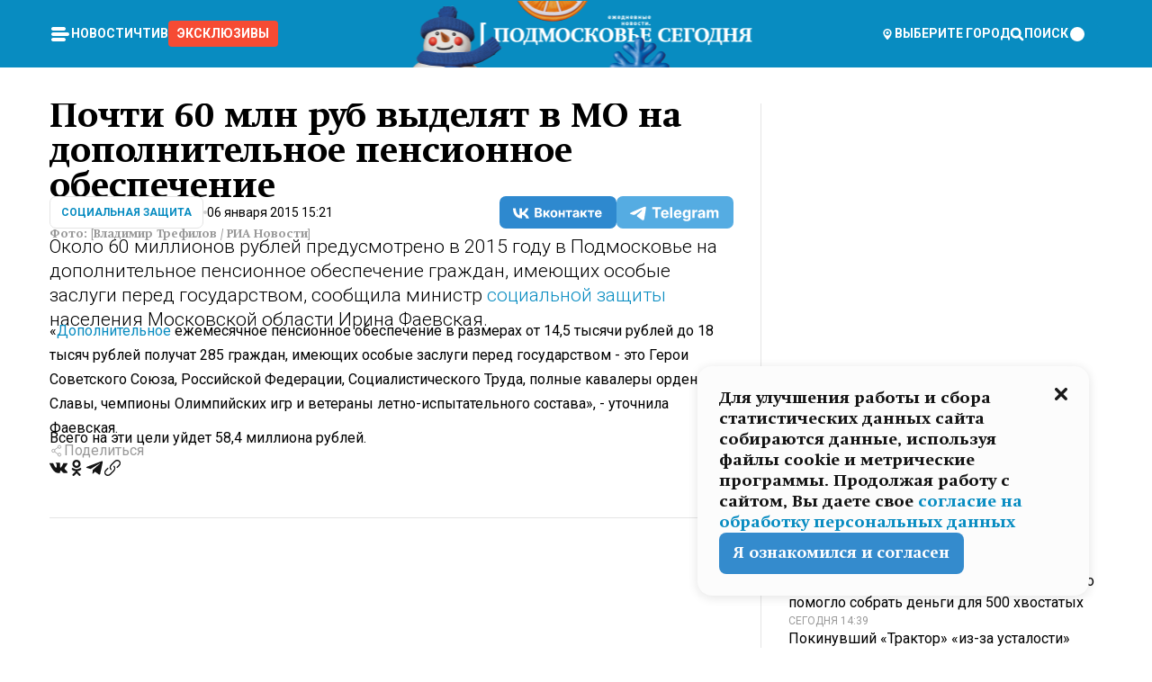

--- FILE ---
content_type: text/x-component
request_url: https://mosregtoday.ru/news/ofitsialno/podmoskovnaja-pekarnja-mashenka-vospolzuetsja-programmami-po-podderzhke-malogo-biznesa/?_rsc=bldyf
body_size: 135
content:
0:["Cnwc-GV3BH4Z5XZ3yRlSe",[["children","(root)","children","(withLastNews)","children","(withReader)","children","news","children",["category","ofitsialno","d"],[["category","ofitsialno","d"],{"children":[["slug","podmoskovnaja-pekarnja-mashenka-vospolzuetsja-programmami-po-podderzhke-malogo-biznesa","d"],{"children":["__PAGE__",{}]}]}],null,null]]]


--- FILE ---
content_type: text/x-component
request_url: https://mosregtoday.ru/news/actual/infarkt-bez-simptomov-planovyj-osmotr-v-dmitrovskoj-bolnitse-vyjavil-u-zdorovogo-na-vid-muzhchiny-smertelnuju-ugrozu/?_rsc=bldyf
body_size: 153
content:
0:["Cnwc-GV3BH4Z5XZ3yRlSe",[["children","(root)","children","(withLastNews)","children","(withReader)","children","news","children",["category","actual","d"],[["category","actual","d"],{"children":[["slug","infarkt-bez-simptomov-planovyj-osmotr-v-dmitrovskoj-bolnitse-vyjavil-u-zdorovogo-na-vid-muzhchiny-smertelnuju-ugrozu","d"],{"children":["__PAGE__",{}]}]}],null,null]]]


--- FILE ---
content_type: text/x-component
request_url: https://mosregtoday.ru/news/soc/fruktovye-vandaly-kto-tajno-nadkusyvaet-mandariny-na-polkah-i-vozvraschaet-ih-obratno/?_rsc=bldyf
body_size: 281
content:
0:["Cnwc-GV3BH4Z5XZ3yRlSe",[["children","(root)","children","(withLastNews)","children","(withReader)","children","news","children",["category","soc","d"],[["category","soc","d"],{"children":[["slug","fruktovye-vandaly-kto-tajno-nadkusyvaet-mandariny-na-polkah-i-vozvraschaet-ih-obratno","d"],{"children":["__PAGE__",{}]}]}],null,null]]]


--- FILE ---
content_type: text/x-component
request_url: https://mosregtoday.ru/news/actual/kist-holst-i-40-kg-korma-neobychnyj-performans-v-podmoskove-gde-tvorchestvo-pomoglo-sobrat-dengi-dlja-500-hvostatyh/?_rsc=bldyf
body_size: 152
content:
0:["Cnwc-GV3BH4Z5XZ3yRlSe",[["children","(root)","children","(withLastNews)","children","(withReader)","children","news","children",["category","actual","d"],[["category","actual","d"],{"children":[["slug","kist-holst-i-40-kg-korma-neobychnyj-performans-v-podmoskove-gde-tvorchestvo-pomoglo-sobrat-dengi-dlja-500-hvostatyh","d"],{"children":["__PAGE__",{}]}]}],null,null]]]


--- FILE ---
content_type: text/x-component
request_url: https://mosregtoday.ru/news/soc/zolotaja-lihoradka-dlja-turistov-kak-uspet-vernut-22-tysjachi-rublej-za-svoj-otpusk/?_rsc=bldyf
body_size: 129
content:
0:["Cnwc-GV3BH4Z5XZ3yRlSe",[["children","(root)","children","(withLastNews)","children","(withReader)","children","news","children",["category","soc","d"],[["category","soc","d"],{"children":[["slug","zolotaja-lihoradka-dlja-turistov-kak-uspet-vernut-22-tysjachi-rublej-za-svoj-otpusk","d"],{"children":["__PAGE__",{}]}]}],null,null]]]


--- FILE ---
content_type: text/x-component
request_url: https://mosregtoday.ru/news/culture/pokinuvshij-traktor-iz-za-ustalosti-benua-gru-vozglavil-shvejtsarskij-klub/?_rsc=bldyf
body_size: 128
content:
0:["Cnwc-GV3BH4Z5XZ3yRlSe",[["children","(root)","children","(withLastNews)","children","(withReader)","children","news","children",["category","culture","d"],[["category","culture","d"],{"children":[["slug","pokinuvshij-traktor-iz-za-ustalosti-benua-gru-vozglavil-shvejtsarskij-klub","d"],{"children":["__PAGE__",{}]}]}],null,null]]]


--- FILE ---
content_type: text/x-component
request_url: https://mosregtoday.ru/category/socyalnaya-zashita/?_rsc=bldyf
body_size: 37909
content:
3:I[99305,[],""]
5:I[55236,[],""]
4:["category","socyalnaya-zashita","d"]
0:["Cnwc-GV3BH4Z5XZ3yRlSe",[[["",{"children":["(root)",{"children":["category",{"children":[["category","socyalnaya-zashita","d"],{"children":["__PAGE__",{}]}]}]}]},"$undefined","$undefined",true],["",{"children":["(root)",{"children":["category",{"children":[["category","socyalnaya-zashita","d"],{"children":["__PAGE__",{},["$L1","$L2",null]]},["$","$L3",null,{"parallelRouterKey":"children","segmentPath":["children","(root)","children","category","children","$4","children"],"loading":"$undefined","loadingStyles":"$undefined","loadingScripts":"$undefined","hasLoading":false,"error":"$undefined","errorStyles":"$undefined","errorScripts":"$undefined","template":["$","$L5",null,{}],"templateStyles":"$undefined","templateScripts":"$undefined","notFound":"$undefined","notFoundStyles":"$undefined","styles":null}]]},["$","$L3",null,{"parallelRouterKey":"children","segmentPath":["children","(root)","children","category","children"],"loading":"$undefined","loadingStyles":"$undefined","loadingScripts":"$undefined","hasLoading":false,"error":"$undefined","errorStyles":"$undefined","errorScripts":"$undefined","template":["$","$L5",null,{}],"templateStyles":"$undefined","templateScripts":"$undefined","notFound":"$undefined","notFoundStyles":"$undefined","styles":null}]]},[null,"$L6",null]]},[null,"$L7",null]],[[["$","link","0",{"rel":"stylesheet","href":"/_next/static/css/1b7b9caed1b6fad3.css","precedence":"next","crossOrigin":"$undefined"}],["$","link","1",{"rel":"stylesheet","href":"/_next/static/css/254adeba23716df5.css","precedence":"next","crossOrigin":"$undefined"}]],"$L8"]]]]
a:I[76632,["3678","static/chunks/47bf8baf-1f2d67bd9c3792df.js","2044","static/chunks/891cff7f-ce71d451404a5853.js","5161","static/chunks/5161-1c2f838231ea33dd.js","4337","static/chunks/4337-48284c746ce945fb.js","4552","static/chunks/4552-d12cf6a31bb11cfc.js","6632","static/chunks/6632-ba5301f6af5dbb44.js","422","static/chunks/422-7457fd3fc9131d1c.js","5188","static/chunks/app/(root)/category/%5Bcategory%5D/page-8d6ce25e30ab6d7a.js"],"MainLayout"]
b:I[76632,["3678","static/chunks/47bf8baf-1f2d67bd9c3792df.js","2044","static/chunks/891cff7f-ce71d451404a5853.js","5161","static/chunks/5161-1c2f838231ea33dd.js","4337","static/chunks/4337-48284c746ce945fb.js","4552","static/chunks/4552-d12cf6a31bb11cfc.js","6632","static/chunks/6632-ba5301f6af5dbb44.js","422","static/chunks/422-7457fd3fc9131d1c.js","5188","static/chunks/app/(root)/category/%5Bcategory%5D/page-8d6ce25e30ab6d7a.js"],"MainLayoutHeader"]
c:I[76632,["3678","static/chunks/47bf8baf-1f2d67bd9c3792df.js","2044","static/chunks/891cff7f-ce71d451404a5853.js","5161","static/chunks/5161-1c2f838231ea33dd.js","4337","static/chunks/4337-48284c746ce945fb.js","4552","static/chunks/4552-d12cf6a31bb11cfc.js","6632","static/chunks/6632-ba5301f6af5dbb44.js","422","static/chunks/422-7457fd3fc9131d1c.js","5188","static/chunks/app/(root)/category/%5Bcategory%5D/page-8d6ce25e30ab6d7a.js"],"HeaderWrapperIcons"]
d:I[76632,["3678","static/chunks/47bf8baf-1f2d67bd9c3792df.js","2044","static/chunks/891cff7f-ce71d451404a5853.js","5161","static/chunks/5161-1c2f838231ea33dd.js","4337","static/chunks/4337-48284c746ce945fb.js","4552","static/chunks/4552-d12cf6a31bb11cfc.js","6632","static/chunks/6632-ba5301f6af5dbb44.js","422","static/chunks/422-7457fd3fc9131d1c.js","5188","static/chunks/app/(root)/category/%5Bcategory%5D/page-8d6ce25e30ab6d7a.js"],"NavbarGrid"]
e:I[76632,["3678","static/chunks/47bf8baf-1f2d67bd9c3792df.js","2044","static/chunks/891cff7f-ce71d451404a5853.js","5161","static/chunks/5161-1c2f838231ea33dd.js","4337","static/chunks/4337-48284c746ce945fb.js","4552","static/chunks/4552-d12cf6a31bb11cfc.js","6632","static/chunks/6632-ba5301f6af5dbb44.js","422","static/chunks/422-7457fd3fc9131d1c.js","5188","static/chunks/app/(root)/category/%5Bcategory%5D/page-8d6ce25e30ab6d7a.js"],"NavbarColumn"]
f:I[76632,["3678","static/chunks/47bf8baf-1f2d67bd9c3792df.js","2044","static/chunks/891cff7f-ce71d451404a5853.js","5161","static/chunks/5161-1c2f838231ea33dd.js","4337","static/chunks/4337-48284c746ce945fb.js","4552","static/chunks/4552-d12cf6a31bb11cfc.js","6632","static/chunks/6632-ba5301f6af5dbb44.js","422","static/chunks/422-7457fd3fc9131d1c.js","5188","static/chunks/app/(root)/category/%5Bcategory%5D/page-8d6ce25e30ab6d7a.js"],"NavbarMenu"]
10:I[76632,["3678","static/chunks/47bf8baf-1f2d67bd9c3792df.js","2044","static/chunks/891cff7f-ce71d451404a5853.js","5161","static/chunks/5161-1c2f838231ea33dd.js","4337","static/chunks/4337-48284c746ce945fb.js","4552","static/chunks/4552-d12cf6a31bb11cfc.js","6632","static/chunks/6632-ba5301f6af5dbb44.js","422","static/chunks/422-7457fd3fc9131d1c.js","5188","static/chunks/app/(root)/category/%5Bcategory%5D/page-8d6ce25e30ab6d7a.js"],"Burger"]
11:I[76632,["3678","static/chunks/47bf8baf-1f2d67bd9c3792df.js","2044","static/chunks/891cff7f-ce71d451404a5853.js","5161","static/chunks/5161-1c2f838231ea33dd.js","4337","static/chunks/4337-48284c746ce945fb.js","4552","static/chunks/4552-d12cf6a31bb11cfc.js","6632","static/chunks/6632-ba5301f6af5dbb44.js","422","static/chunks/422-7457fd3fc9131d1c.js","5188","static/chunks/app/(root)/category/%5Bcategory%5D/page-8d6ce25e30ab6d7a.js"],"NavbarNavigation"]
12:I[76632,["3678","static/chunks/47bf8baf-1f2d67bd9c3792df.js","2044","static/chunks/891cff7f-ce71d451404a5853.js","5161","static/chunks/5161-1c2f838231ea33dd.js","4337","static/chunks/4337-48284c746ce945fb.js","4552","static/chunks/4552-d12cf6a31bb11cfc.js","6632","static/chunks/6632-ba5301f6af5dbb44.js","422","static/chunks/422-7457fd3fc9131d1c.js","5188","static/chunks/app/(root)/category/%5Bcategory%5D/page-8d6ce25e30ab6d7a.js"],"NavbarList"]
13:I[76632,["3678","static/chunks/47bf8baf-1f2d67bd9c3792df.js","2044","static/chunks/891cff7f-ce71d451404a5853.js","5161","static/chunks/5161-1c2f838231ea33dd.js","4337","static/chunks/4337-48284c746ce945fb.js","4552","static/chunks/4552-d12cf6a31bb11cfc.js","6632","static/chunks/6632-ba5301f6af5dbb44.js","422","static/chunks/422-7457fd3fc9131d1c.js","5188","static/chunks/app/(root)/category/%5Bcategory%5D/page-8d6ce25e30ab6d7a.js"],"NavbarListItem"]
14:I[85923,["3678","static/chunks/47bf8baf-1f2d67bd9c3792df.js","2044","static/chunks/891cff7f-ce71d451404a5853.js","5161","static/chunks/5161-1c2f838231ea33dd.js","4337","static/chunks/4337-48284c746ce945fb.js","4552","static/chunks/4552-d12cf6a31bb11cfc.js","6632","static/chunks/6632-ba5301f6af5dbb44.js","422","static/chunks/422-7457fd3fc9131d1c.js","5188","static/chunks/app/(root)/category/%5Bcategory%5D/page-8d6ce25e30ab6d7a.js"],"HeaderSearch"]
15:I[76632,["3678","static/chunks/47bf8baf-1f2d67bd9c3792df.js","2044","static/chunks/891cff7f-ce71d451404a5853.js","5161","static/chunks/5161-1c2f838231ea33dd.js","4337","static/chunks/4337-48284c746ce945fb.js","4552","static/chunks/4552-d12cf6a31bb11cfc.js","6632","static/chunks/6632-ba5301f6af5dbb44.js","422","static/chunks/422-7457fd3fc9131d1c.js","5188","static/chunks/app/(root)/category/%5Bcategory%5D/page-8d6ce25e30ab6d7a.js"],"NavbarTheme"]
16:I[79983,["3678","static/chunks/47bf8baf-1f2d67bd9c3792df.js","2044","static/chunks/891cff7f-ce71d451404a5853.js","5161","static/chunks/5161-1c2f838231ea33dd.js","4337","static/chunks/4337-48284c746ce945fb.js","4552","static/chunks/4552-d12cf6a31bb11cfc.js","6632","static/chunks/6632-ba5301f6af5dbb44.js","422","static/chunks/422-7457fd3fc9131d1c.js","5188","static/chunks/app/(root)/category/%5Bcategory%5D/page-8d6ce25e30ab6d7a.js"],"HeaderAction"]
17:I[76632,["3678","static/chunks/47bf8baf-1f2d67bd9c3792df.js","2044","static/chunks/891cff7f-ce71d451404a5853.js","5161","static/chunks/5161-1c2f838231ea33dd.js","4337","static/chunks/4337-48284c746ce945fb.js","4552","static/chunks/4552-d12cf6a31bb11cfc.js","6632","static/chunks/6632-ba5301f6af5dbb44.js","422","static/chunks/422-7457fd3fc9131d1c.js","5188","static/chunks/app/(root)/category/%5Bcategory%5D/page-8d6ce25e30ab6d7a.js"],"HeaderGroupIcons"]
18:I[76632,["3678","static/chunks/47bf8baf-1f2d67bd9c3792df.js","2044","static/chunks/891cff7f-ce71d451404a5853.js","5161","static/chunks/5161-1c2f838231ea33dd.js","4337","static/chunks/4337-48284c746ce945fb.js","4552","static/chunks/4552-d12cf6a31bb11cfc.js","6632","static/chunks/6632-ba5301f6af5dbb44.js","422","static/chunks/422-7457fd3fc9131d1c.js","5188","static/chunks/app/(root)/category/%5Bcategory%5D/page-8d6ce25e30ab6d7a.js"],"HeaderIcon"]
1b:I[76632,["3678","static/chunks/47bf8baf-1f2d67bd9c3792df.js","2044","static/chunks/891cff7f-ce71d451404a5853.js","5161","static/chunks/5161-1c2f838231ea33dd.js","4337","static/chunks/4337-48284c746ce945fb.js","4552","static/chunks/4552-d12cf6a31bb11cfc.js","6632","static/chunks/6632-ba5301f6af5dbb44.js","422","static/chunks/422-7457fd3fc9131d1c.js","5188","static/chunks/app/(root)/category/%5Bcategory%5D/page-8d6ce25e30ab6d7a.js"],"MainLayoutContent"]
1c:I[44249,["3678","static/chunks/47bf8baf-1f2d67bd9c3792df.js","2044","static/chunks/891cff7f-ce71d451404a5853.js","5161","static/chunks/5161-1c2f838231ea33dd.js","4337","static/chunks/4337-48284c746ce945fb.js","6632","static/chunks/6632-ba5301f6af5dbb44.js","4701","static/chunks/app/(root)/error-8813a7226deadb06.js"],""]
1d:I[76632,["3678","static/chunks/47bf8baf-1f2d67bd9c3792df.js","2044","static/chunks/891cff7f-ce71d451404a5853.js","5161","static/chunks/5161-1c2f838231ea33dd.js","4337","static/chunks/4337-48284c746ce945fb.js","4552","static/chunks/4552-d12cf6a31bb11cfc.js","6632","static/chunks/6632-ba5301f6af5dbb44.js","422","static/chunks/422-7457fd3fc9131d1c.js","5188","static/chunks/app/(root)/category/%5Bcategory%5D/page-8d6ce25e30ab6d7a.js"],"ContentWithColumn"]
1e:I[76632,["3678","static/chunks/47bf8baf-1f2d67bd9c3792df.js","2044","static/chunks/891cff7f-ce71d451404a5853.js","5161","static/chunks/5161-1c2f838231ea33dd.js","4337","static/chunks/4337-48284c746ce945fb.js","4552","static/chunks/4552-d12cf6a31bb11cfc.js","6632","static/chunks/6632-ba5301f6af5dbb44.js","422","static/chunks/422-7457fd3fc9131d1c.js","5188","static/chunks/app/(root)/category/%5Bcategory%5D/page-8d6ce25e30ab6d7a.js"],"ContentSection"]
1f:I[76632,["3678","static/chunks/47bf8baf-1f2d67bd9c3792df.js","2044","static/chunks/891cff7f-ce71d451404a5853.js","5161","static/chunks/5161-1c2f838231ea33dd.js","4337","static/chunks/4337-48284c746ce945fb.js","4552","static/chunks/4552-d12cf6a31bb11cfc.js","6632","static/chunks/6632-ba5301f6af5dbb44.js","422","static/chunks/422-7457fd3fc9131d1c.js","5188","static/chunks/app/(root)/category/%5Bcategory%5D/page-8d6ce25e30ab6d7a.js"],"Paragraph"]
20:I[9265,["3678","static/chunks/47bf8baf-1f2d67bd9c3792df.js","2044","static/chunks/891cff7f-ce71d451404a5853.js","5161","static/chunks/5161-1c2f838231ea33dd.js","4337","static/chunks/4337-48284c746ce945fb.js","4552","static/chunks/4552-d12cf6a31bb11cfc.js","6632","static/chunks/6632-ba5301f6af5dbb44.js","422","static/chunks/422-7457fd3fc9131d1c.js","5188","static/chunks/app/(root)/category/%5Bcategory%5D/page-8d6ce25e30ab6d7a.js"],""]
22:I[76632,["3678","static/chunks/47bf8baf-1f2d67bd9c3792df.js","2044","static/chunks/891cff7f-ce71d451404a5853.js","5161","static/chunks/5161-1c2f838231ea33dd.js","4337","static/chunks/4337-48284c746ce945fb.js","4552","static/chunks/4552-d12cf6a31bb11cfc.js","6632","static/chunks/6632-ba5301f6af5dbb44.js","422","static/chunks/422-7457fd3fc9131d1c.js","5188","static/chunks/app/(root)/category/%5Bcategory%5D/page-8d6ce25e30ab6d7a.js"],"MainLayoutFooter"]
23:I[76632,["3678","static/chunks/47bf8baf-1f2d67bd9c3792df.js","2044","static/chunks/891cff7f-ce71d451404a5853.js","5161","static/chunks/5161-1c2f838231ea33dd.js","4337","static/chunks/4337-48284c746ce945fb.js","4552","static/chunks/4552-d12cf6a31bb11cfc.js","6632","static/chunks/6632-ba5301f6af5dbb44.js","422","static/chunks/422-7457fd3fc9131d1c.js","5188","static/chunks/app/(root)/category/%5Bcategory%5D/page-8d6ce25e30ab6d7a.js"],"FooterGrid"]
24:I[76632,["3678","static/chunks/47bf8baf-1f2d67bd9c3792df.js","2044","static/chunks/891cff7f-ce71d451404a5853.js","5161","static/chunks/5161-1c2f838231ea33dd.js","4337","static/chunks/4337-48284c746ce945fb.js","4552","static/chunks/4552-d12cf6a31bb11cfc.js","6632","static/chunks/6632-ba5301f6af5dbb44.js","422","static/chunks/422-7457fd3fc9131d1c.js","5188","static/chunks/app/(root)/category/%5Bcategory%5D/page-8d6ce25e30ab6d7a.js"],"FooterInfoLeft"]
25:I[76632,["3678","static/chunks/47bf8baf-1f2d67bd9c3792df.js","2044","static/chunks/891cff7f-ce71d451404a5853.js","5161","static/chunks/5161-1c2f838231ea33dd.js","4337","static/chunks/4337-48284c746ce945fb.js","4552","static/chunks/4552-d12cf6a31bb11cfc.js","6632","static/chunks/6632-ba5301f6af5dbb44.js","422","static/chunks/422-7457fd3fc9131d1c.js","5188","static/chunks/app/(root)/category/%5Bcategory%5D/page-8d6ce25e30ab6d7a.js"],"FooterRules"]
26:I[76632,["3678","static/chunks/47bf8baf-1f2d67bd9c3792df.js","2044","static/chunks/891cff7f-ce71d451404a5853.js","5161","static/chunks/5161-1c2f838231ea33dd.js","4337","static/chunks/4337-48284c746ce945fb.js","4552","static/chunks/4552-d12cf6a31bb11cfc.js","6632","static/chunks/6632-ba5301f6af5dbb44.js","422","static/chunks/422-7457fd3fc9131d1c.js","5188","static/chunks/app/(root)/category/%5Bcategory%5D/page-8d6ce25e30ab6d7a.js"],"FooterAgeIcon"]
27:I[76632,["3678","static/chunks/47bf8baf-1f2d67bd9c3792df.js","2044","static/chunks/891cff7f-ce71d451404a5853.js","5161","static/chunks/5161-1c2f838231ea33dd.js","4337","static/chunks/4337-48284c746ce945fb.js","4552","static/chunks/4552-d12cf6a31bb11cfc.js","6632","static/chunks/6632-ba5301f6af5dbb44.js","422","static/chunks/422-7457fd3fc9131d1c.js","5188","static/chunks/app/(root)/category/%5Bcategory%5D/page-8d6ce25e30ab6d7a.js"],"FooterNavsWrapper"]
28:I[76632,["3678","static/chunks/47bf8baf-1f2d67bd9c3792df.js","2044","static/chunks/891cff7f-ce71d451404a5853.js","5161","static/chunks/5161-1c2f838231ea33dd.js","4337","static/chunks/4337-48284c746ce945fb.js","4552","static/chunks/4552-d12cf6a31bb11cfc.js","6632","static/chunks/6632-ba5301f6af5dbb44.js","422","static/chunks/422-7457fd3fc9131d1c.js","5188","static/chunks/app/(root)/category/%5Bcategory%5D/page-8d6ce25e30ab6d7a.js"],"FooterNavs"]
29:I[76632,["3678","static/chunks/47bf8baf-1f2d67bd9c3792df.js","2044","static/chunks/891cff7f-ce71d451404a5853.js","5161","static/chunks/5161-1c2f838231ea33dd.js","4337","static/chunks/4337-48284c746ce945fb.js","4552","static/chunks/4552-d12cf6a31bb11cfc.js","6632","static/chunks/6632-ba5301f6af5dbb44.js","422","static/chunks/422-7457fd3fc9131d1c.js","5188","static/chunks/app/(root)/category/%5Bcategory%5D/page-8d6ce25e30ab6d7a.js"],"FooterNavsItem"]
2a:I[76632,["3678","static/chunks/47bf8baf-1f2d67bd9c3792df.js","2044","static/chunks/891cff7f-ce71d451404a5853.js","5161","static/chunks/5161-1c2f838231ea33dd.js","4337","static/chunks/4337-48284c746ce945fb.js","4552","static/chunks/4552-d12cf6a31bb11cfc.js","6632","static/chunks/6632-ba5301f6af5dbb44.js","422","static/chunks/422-7457fd3fc9131d1c.js","5188","static/chunks/app/(root)/category/%5Bcategory%5D/page-8d6ce25e30ab6d7a.js"],"FooterSocial"]
2b:I[76632,["3678","static/chunks/47bf8baf-1f2d67bd9c3792df.js","2044","static/chunks/891cff7f-ce71d451404a5853.js","5161","static/chunks/5161-1c2f838231ea33dd.js","4337","static/chunks/4337-48284c746ce945fb.js","4552","static/chunks/4552-d12cf6a31bb11cfc.js","6632","static/chunks/6632-ba5301f6af5dbb44.js","422","static/chunks/422-7457fd3fc9131d1c.js","5188","static/chunks/app/(root)/category/%5Bcategory%5D/page-8d6ce25e30ab6d7a.js"],"SocialItem"]
2c:I[76632,["3678","static/chunks/47bf8baf-1f2d67bd9c3792df.js","2044","static/chunks/891cff7f-ce71d451404a5853.js","5161","static/chunks/5161-1c2f838231ea33dd.js","4337","static/chunks/4337-48284c746ce945fb.js","4552","static/chunks/4552-d12cf6a31bb11cfc.js","6632","static/chunks/6632-ba5301f6af5dbb44.js","422","static/chunks/422-7457fd3fc9131d1c.js","5188","static/chunks/app/(root)/category/%5Bcategory%5D/page-8d6ce25e30ab6d7a.js"],"FooterInfoRight"]
2d:I[76632,["3678","static/chunks/47bf8baf-1f2d67bd9c3792df.js","2044","static/chunks/891cff7f-ce71d451404a5853.js","5161","static/chunks/5161-1c2f838231ea33dd.js","4337","static/chunks/4337-48284c746ce945fb.js","4552","static/chunks/4552-d12cf6a31bb11cfc.js","6632","static/chunks/6632-ba5301f6af5dbb44.js","422","static/chunks/422-7457fd3fc9131d1c.js","5188","static/chunks/app/(root)/category/%5Bcategory%5D/page-8d6ce25e30ab6d7a.js"],"FooterMaterial"]
2e:I[50103,["3678","static/chunks/47bf8baf-1f2d67bd9c3792df.js","2044","static/chunks/891cff7f-ce71d451404a5853.js","5161","static/chunks/5161-1c2f838231ea33dd.js","4337","static/chunks/4337-48284c746ce945fb.js","4552","static/chunks/4552-d12cf6a31bb11cfc.js","6632","static/chunks/6632-ba5301f6af5dbb44.js","422","static/chunks/422-7457fd3fc9131d1c.js","3185","static/chunks/app/layout-69c102ef52cda9fc.js"],"ConfigInitializer"]
2f:I[76632,["3678","static/chunks/47bf8baf-1f2d67bd9c3792df.js","2044","static/chunks/891cff7f-ce71d451404a5853.js","5161","static/chunks/5161-1c2f838231ea33dd.js","4337","static/chunks/4337-48284c746ce945fb.js","4552","static/chunks/4552-d12cf6a31bb11cfc.js","6632","static/chunks/6632-ba5301f6af5dbb44.js","422","static/chunks/422-7457fd3fc9131d1c.js","5188","static/chunks/app/(root)/category/%5Bcategory%5D/page-8d6ce25e30ab6d7a.js"],"Root"]
30:I[7697,["3678","static/chunks/47bf8baf-1f2d67bd9c3792df.js","2044","static/chunks/891cff7f-ce71d451404a5853.js","5161","static/chunks/5161-1c2f838231ea33dd.js","4337","static/chunks/4337-48284c746ce945fb.js","4552","static/chunks/4552-d12cf6a31bb11cfc.js","6632","static/chunks/6632-ba5301f6af5dbb44.js","422","static/chunks/422-7457fd3fc9131d1c.js","5188","static/chunks/app/(root)/category/%5Bcategory%5D/page-8d6ce25e30ab6d7a.js"],""]
31:I[73501,["3678","static/chunks/47bf8baf-1f2d67bd9c3792df.js","2044","static/chunks/891cff7f-ce71d451404a5853.js","5161","static/chunks/5161-1c2f838231ea33dd.js","4337","static/chunks/4337-48284c746ce945fb.js","4552","static/chunks/4552-d12cf6a31bb11cfc.js","6632","static/chunks/6632-ba5301f6af5dbb44.js","422","static/chunks/422-7457fd3fc9131d1c.js","5188","static/chunks/app/(root)/category/%5Bcategory%5D/page-8d6ce25e30ab6d7a.js"],"YMHit"]
32:I[42439,["3678","static/chunks/47bf8baf-1f2d67bd9c3792df.js","2044","static/chunks/891cff7f-ce71d451404a5853.js","5161","static/chunks/5161-1c2f838231ea33dd.js","4337","static/chunks/4337-48284c746ce945fb.js","4552","static/chunks/4552-d12cf6a31bb11cfc.js","6632","static/chunks/6632-ba5301f6af5dbb44.js","422","static/chunks/422-7457fd3fc9131d1c.js","5188","static/chunks/app/(root)/category/%5Bcategory%5D/page-8d6ce25e30ab6d7a.js"],"ScrollDirectionContextProvider"]
37:"$Sreact.suspense"
38:I[75124,["3678","static/chunks/47bf8baf-1f2d67bd9c3792df.js","2044","static/chunks/891cff7f-ce71d451404a5853.js","5161","static/chunks/5161-1c2f838231ea33dd.js","4337","static/chunks/4337-48284c746ce945fb.js","4552","static/chunks/4552-d12cf6a31bb11cfc.js","6632","static/chunks/6632-ba5301f6af5dbb44.js","422","static/chunks/422-7457fd3fc9131d1c.js","5188","static/chunks/app/(root)/category/%5Bcategory%5D/page-8d6ce25e30ab6d7a.js"],"NoSSR"]
39:I[24577,["3678","static/chunks/47bf8baf-1f2d67bd9c3792df.js","2044","static/chunks/891cff7f-ce71d451404a5853.js","5161","static/chunks/5161-1c2f838231ea33dd.js","4337","static/chunks/4337-48284c746ce945fb.js","4552","static/chunks/4552-d12cf6a31bb11cfc.js","6632","static/chunks/6632-ba5301f6af5dbb44.js","422","static/chunks/422-7457fd3fc9131d1c.js","3185","static/chunks/app/layout-69c102ef52cda9fc.js"],""]
19:Tb25,M44.026 11.033c-.557 0-1.114.046-1.67.116-.372.046-.743.116-1.091.186L40.15 8.756 37.946 3.6l-.093-.209h6.196V0H32.724l1.626 3.81.882 2.066a8.713 8.713 0 0 0-1.718-.07c-1.346.07-2.367.396-2.553.465l-1.021.349-.395.139.279 1.463c.023.07.046.232.116.465a10.12 10.12 0 0 0 1.253 2.857c.557.859 1.323 1.695 2.344 2.3a.7.7 0 0 0 .186.092c.278.163.58.279.882.395.209.07.418.14.627.186a12.895 12.895 0 0 0-3.876 6.759c-.047.162-.07.348-.093.51h-5.524c-.023-.162-.07-.348-.093-.51a10.45 10.45 0 0 0-.394-1.394 13.058 13.058 0 0 0-6.336-7.363l.394-.952 1.114-2.602c.186.024.418.07.627.093h.998a8.05 8.05 0 0 0 2.39-.348c.442-.14.86-.325 1.277-.557.371-.21.696-.465.998-.72 2.042-1.789 2.646-4.553 2.715-4.901l.279-1.464L28.29.604a9.523 9.523 0 0 0-1.578-.349c-1.37-.209-3.365-.232-5.13.813-.045.024-.115.07-.162.093-1.114.697-1.903 1.696-2.436 2.648-.302.511-.511 1.022-.697 1.463H10.931v3.392H16.873l-.14.325-1.02 2.369a14.308 14.308 0 0 0-1.44-.232 12.817 12.817 0 0 0-7.195 1.347 13.025 13.025 0 0 0-3.133 2.23 13.012 13.012 0 0 0-3.643 6.55A13.445 13.445 0 0 0 0 24.015c0 .163 0 .326.023.488C.28 31.45 5.988 37 12.973 37c3.807 0 7.242-1.65 9.609-4.274a13.26 13.26 0 0 0 2.622-4.413c.348-.998.58-2.067.673-3.159H31.1l.07.628a13.13 13.13 0 0 0 .79 3.019C33.86 33.586 38.548 37 44.002 37c2.994 0 5.756-1.022 7.938-2.74.881-.674 1.647-1.464 2.344-2.347a12.81 12.81 0 0 0 2.669-7.432c0-.163.023-.325.023-.488 0-.952-.116-1.881-.302-2.764-1.253-5.806-6.452-10.196-12.648-10.196ZM21.91 5.48c.209-.394.487-.766.812-1.091a2.59 2.59 0 0 1 .557-.441c.65-.372 1.462-.465 2.205-.442-.348.65-.836 1.324-1.485 1.696-.256.14-.534.255-.836.325-.44.116-.905.14-1.346.116l.093-.163Zm.626 19.023c-.046.79-.185 1.556-.394 2.276a9.591 9.591 0 0 1-4.062 5.342 9.468 9.468 0 0 1-5.129 1.487c-5.129 0-9.33-4.042-9.585-9.128 0-.163-.023-.325-.023-.488 0-.952.14-1.881.418-2.764a9.552 9.552 0 0 1 3.736-5.11 9.547 9.547 0 0 1 4.526-1.672c.302-.023.627-.046.928-.046.465 0 .952.046 1.393.092l-.325.767-1.253 3.02-1.277 2.972-.65 1.533 3.11 1.324 1.23-2.88.72-1.695 1.276-2.973.418-.953a9.693 9.693 0 0 1 2.715 2.23 9.771 9.771 0 0 1 1.857 3.414c.093.302.162.628.232.953a9.41 9.41 0 0 1 .186 1.811c-.023.163-.023.326-.047.488Zm12.51-13.75c-.534-.395-.952-.976-1.254-1.556.58-.023 1.23.046 1.788.255.139.047.278.116.417.186.65.372 1.137 1.045 1.486 1.696-.743.023-1.555-.07-2.205-.442a2.033 2.033 0 0 1-.232-.14Zm-.21 10.498c.72-2.415 2.391-4.436 4.573-5.644l2.414 5.644.232.511h-7.357c.046-.162.092-.348.139-.51Zm9.191 12.357a9.577 9.577 0 0 1-8.494-5.156 9.185 9.185 0 0 1-.487-1.092c-.023-.047-.023-.093-.047-.14a10.308 10.308 0 0 1-.487-2.067h12.672l-.279-.65-1.392-3.252-2.878-6.712c.464-.07.928-.093 1.392-.093 4.317 0 7.984 2.88 9.191 6.829.255.882.418 1.811.418 2.764 0 .162 0 .325-.023.487a9.593 9.593 0 0 1-2.437 5.923 9.769 9.769 0 0 1-3.04 2.276 10.102 10.102 0 0 1-4.108.883Z1a:T1e8a,M1.934 14.697c.451-.128.742-.353.935-.706.193-.353.322-.866.419-1.572L4.448.449H21.47v19.447h-5.738V5.52H9.574l-.741 7.99c-.162 1.604-.484 2.888-.967 3.787-.484.898-1.258 1.572-2.257 1.99-1.032.416-2.418.641-4.19.641-.613 0-1.097 0-1.419-.032v-5.038c.838.032 1.483-.032 1.934-.16Zm29.464 4.365c-1.677-.899-2.966-2.086-3.9-3.627-.936-1.54-1.387-3.273-1.387-5.23 0-1.958.483-3.69 1.418-5.263.935-1.54 2.257-2.76 3.933-3.626C33.138.449 35.008 0 37.103 0c2.128 0 3.997.45 5.674 1.316 1.676.898 2.965 2.118 3.9 3.658s1.386 3.305 1.386 5.263c0 .577-.032 1.155-.129 1.733H31.657c.257 1.22.87 2.214 1.837 2.952s2.16 1.123 3.546 1.123c1.031 0 1.966-.192 2.772-.61.838-.385 1.483-.962 1.999-1.7h5.673c-.773 2.053-2.095 3.69-3.965 4.877-1.87 1.188-4.03 1.797-6.511 1.797-2.063 0-3.933-.449-5.61-1.347ZM42.55 8.472c-.29-1.284-.903-2.31-1.902-3.049-.967-.738-2.192-1.123-3.61-1.123-1.419 0-2.611.385-3.578 1.123-.967.77-1.58 1.765-1.87 3.017h10.96v.032ZM56.412 5.52h-6.221V.45H68.34v5.037h-6.222v14.409h-5.706V5.52Zm19.535 13.542c-1.708-.899-3.062-2.118-4.03-3.659-.966-1.54-1.45-3.305-1.45-5.23 0-1.926.484-3.659 1.45-5.231.968-1.54 2.322-2.76 4.03-3.658 1.709-.899 3.643-1.316 5.77-1.316 2.128 0 4.062.45 5.77 1.316 1.71.898 3.063 2.118 4.03 3.658.967 1.54 1.45 3.305 1.45 5.23 0 1.926-.483 3.659-1.45 5.231-.967 1.54-2.32 2.76-4.03 3.659-1.708.898-3.642 1.315-5.77 1.315-2.127.032-4.061-.417-5.77-1.315Zm9.8-5.007c1.031-.994 1.547-2.278 1.547-3.882 0-1.605-.516-2.92-1.547-3.915-1.032-.995-2.385-1.477-4.03-1.477-1.676 0-3.03.482-4.061 1.477-1.032.994-1.547 2.278-1.547 3.915 0 1.604.515 2.888 1.547 3.883 1.031.994 2.385 1.476 4.061 1.476 1.677.032 2.998-.482 4.03-1.476ZM17.085 27.92v7.252h-1.483v-5.937h-3.095v5.937h-1.482v-7.252h6.06Zm4.835-.097c.548 0 1.064.097 1.515.257.452.192.838.417 1.129.738.322.32.548.706.709 1.155.161.45.258.963.258 1.508 0 .546-.097 1.027-.258 1.477-.161.449-.387.866-.71 1.187-.322.32-.676.61-1.128.77a3.355 3.355 0 0 1-1.515.257c-.58 0-1.064-.096-1.515-.289a3.511 3.511 0 0 1-1.128-.77 3.488 3.488 0 0 1-.71-1.155c-.16-.45-.225-.931-.225-1.477 0-.545.097-1.058.258-1.508.161-.449.42-.834.71-1.187.322-.321.676-.578 1.127-.77.42-.096.935-.193 1.483-.193Zm-2.095 3.69c0 .322.032.61.129.9.097.288.226.545.387.737.16.225.387.385.644.514.258.128.58.192.903.224.322 0 .645-.064.903-.192.258-.129.483-.29.644-.514a2.757 2.757 0 0 0 .516-1.669 2.758 2.758 0 0 0-.516-1.668c-.16-.225-.386-.385-.644-.514a2.068 2.068 0 0 0-.903-.192 1.97 1.97 0 0 0-.903.192c-.257.129-.483.29-.644.514-.161.224-.29.481-.387.738-.065.32-.129.61-.129.93ZM33.364 37h-1.483v-1.83h-4.48V37h-1.483v-3.145h.257c.13 0 .226 0 .323-.032a.965.965 0 0 0 .258-.128 1 1 0 0 0 .129-.193c.032-.096.064-.16.096-.257.032-.096.032-.16.065-.256 0-.096.032-.16.032-.225l.097-1.38c.032-.481.032-.93.032-1.38.032-.674.032-1.348.032-2.053h5.255v5.936h.87V37Zm-2.385-3.145v-4.62h-2.322l-.064 2.31v.545c0 .193-.032.417-.032.61-.032.224-.032.417-.097.61-.032.192-.097.353-.129.513h2.643v.032Zm4.964-5.936 2.192 3.401 2.16-3.401h1.58v7.252H40.39v-5.006l-1.934 3.145h-.677l-1.998-3.145v5.006h-1.483v-7.252h1.644Zm10.734-.097c.548 0 1.064.097 1.515.257.452.192.839.417 1.129.738.322.32.548.706.709 1.155.161.45.258.963.258 1.508 0 .546-.097 1.027-.258 1.477-.161.449-.387.866-.71 1.187-.322.32-.676.61-1.128.77a3.355 3.355 0 0 1-1.515.257c-.58 0-1.063-.096-1.515-.289a3.511 3.511 0 0 1-1.128-.77 3.492 3.492 0 0 1-.71-1.155c-.16-.45-.225-.931-.225-1.477 0-.545.097-1.058.258-1.508.161-.449.42-.834.71-1.187.322-.321.676-.578 1.127-.77a6.652 6.652 0 0 1 1.483-.193Zm-2.063 3.69c0 .322.033.61.13.9.096.288.225.545.386.737.161.225.387.385.645.514.258.128.58.192.902.224.323 0 .645-.064.903-.192.258-.129.483-.29.645-.514a2.757 2.757 0 0 0 .516-1.669 2.758 2.758 0 0 0-.516-1.668c-.162-.225-.387-.385-.645-.514a2.068 2.068 0 0 0-.903-.192 1.97 1.97 0 0 0-.902.192c-.258.129-.484.29-.645.514-.161.224-.29.481-.387.738a3.09 3.09 0 0 0-.129.93Zm8.091 0c0 .322.033.61.13.9.064.288.193.545.354.77.161.224.355.384.612.513.258.128.548.192.903.192.451 0 .806-.096 1.096-.289.29-.192.451-.48.516-.802h1.45c-.032.417-.129.77-.322 1.06a3.875 3.875 0 0 1-.677.77c-.29.192-.612.352-.967.449a4.31 4.31 0 0 1-1.096.16c-.58 0-1.064-.096-1.515-.289a3.059 3.059 0 0 1-1.096-.77 3.424 3.424 0 0 1-.677-1.155c-.161-.45-.226-.93-.226-1.476 0-.514.065-1.027.226-1.477a3.93 3.93 0 0 1 .677-1.187c.29-.32.677-.577 1.096-.77.451-.192.935-.289 1.515-.289.387 0 .774.032 1.128.129.355.096.677.256.935.449.29.192.484.45.677.77.161.32.29.674.322 1.123h-1.45c-.065-.353-.258-.61-.548-.834a1.896 1.896 0 0 0-1.064-.321 1.97 1.97 0 0 0-.903.192c-.258.129-.45.321-.612.514a2.11 2.11 0 0 0-.355.77c-.064.321-.129.61-.129.899Zm7.77.707v2.952H58.99v-7.252h1.483v2.984h.774l2.127-2.984h1.741l-2.579 3.433 2.611 3.819h-1.74l-1.999-2.952h-.935Zm8.413-4.397c.548 0 1.063.097 1.515.257.451.192.838.417 1.128.738.322.32.548.706.71 1.155.16.45.257.963.257 1.508 0 .546-.097 1.027-.258 1.477-.161.449-.387.866-.709 1.187-.322.32-.677.61-1.128.77a3.355 3.355 0 0 1-1.515.257c-.58 0-1.064-.096-1.515-.289a3.511 3.511 0 0 1-1.129-.77 3.49 3.49 0 0 1-.709-1.155c-.161-.45-.225-.931-.225-1.477 0-.545.096-1.058.257-1.508.162-.449.42-.834.71-1.187.322-.321.677-.578 1.128-.77a6.652 6.652 0 0 1 1.483-.193Zm-2.096 3.69c0 .322.033.61.13.9.096.288.225.545.386.737.161.225.387.385.645.514.258.128.58.192.903.224.322 0 .644-.064.902-.192.258-.129.484-.29.645-.514a2.757 2.757 0 0 0 .516-1.669 2.758 2.758 0 0 0-.516-1.668c-.161-.225-.387-.385-.645-.514a2.068 2.068 0 0 0-.902-.192 1.97 1.97 0 0 0-.903.192c-.258.129-.484.29-.645.514-.161.224-.29.481-.387.738-.064.32-.129.61-.129.93Zm6.899 3.659v-7.252h3.223a4.4 4.4 0 0 1 .935.096c.29.064.548.192.742.353.16.128.322.32.45.545.13.225.194.482.194.802 0 .321-.064.642-.193.899a1.548 1.548 0 0 1-.645.642c.226.064.387.16.548.289.161.128.258.256.355.417.097.16.161.353.193.545.032.193.065.386.065.61 0 .321-.097.642-.258.899a1.857 1.857 0 0 1-.645.674 2.03 2.03 0 0 1-1.031.385 6.322 6.322 0 0 1-1.096.096H73.69Zm2.804-4.3c.161 0 .29 0 .452-.032.16-.032.29-.064.419-.129.096-.064.193-.16.29-.288.064-.129.129-.257.129-.418a.681.681 0 0 0-.097-.385c-.064-.096-.129-.192-.226-.224-.096-.065-.225-.097-.386-.129h-1.902v1.605h1.321Zm-1.321 2.984h1.354c.193 0 .419 0 .644-.032.226-.032.42-.096.58-.225.097-.064.162-.16.226-.288a.886.886 0 0 0 .097-.418.682.682 0 0 0-.097-.385.978.978 0 0 0-.258-.256c-.129-.064-.258-.129-.386-.129-.162 0-.29-.032-.452-.032h-1.676v1.765h-.032Zm5.576 1.316v-7.252h1.483v2.599h1.709c.483 0 .902.064 1.257.16.355.129.645.289.87.546.162.192.258.385.355.642.097.256.129.545.129.898 0 .481-.097.899-.29 1.22-.194.32-.42.577-.742.738-.258.16-.548.256-.902.32a5.96 5.96 0 0 1-1.064.097H80.75v.032Zm1.516-1.316h1.289c.193 0 .387 0 .58-.032.194-.032.355-.064.516-.16.161-.065.258-.193.355-.321.096-.129.129-.321.129-.546 0-.192-.033-.353-.13-.481a.705.705 0 0 0-.322-.289 1.052 1.052 0 0 0-.451-.128c-.161-.032-.323-.032-.516-.032h-1.45v1.99ZM93 27.92v1.315h-3.707v1.701h3.223v1.316h-3.223v1.604H93v1.316h-5.19v-7.252H93ZM0 35.17v-7.252h3.224a4.4 4.4 0 0 1 .934.096c.29.064.548.192.742.353.161.128.322.32.451.545.13.225.194.482.194.802 0 .321-.065.642-.194.899a1.548 1.548 0 0 1-.645.642c.226.064.387.16.548.289.162.128.258.256.355.417.097.16.161.353.193.545.033.193.065.386.065.61 0 .321-.097.642-.258.899a1.857 1.857 0 0 1-.645.674 2.03 2.03 0 0 1-1.031.385 6.321 6.321 0 0 1-1.096.096H0Zm2.805-4.3c.16 0 .29 0 .45-.032a1.6 1.6 0 0 0 .42-.129c.097-.064.193-.16.29-.288.064-.129.129-.257.129-.418a.682.682 0 0 0-.097-.385c-.064-.096-.129-.192-.225-.224-.097-.065-.226-.097-.387-.129H1.483v1.605h1.322Zm-1.322 2.984h1.354c.193 0 .419 0 .644-.032.226-.032.42-.096.58-.225.097-.064.162-.16.226-.288a.885.885 0 0 0 .097-.418.682.682 0 0 0-.097-.385.977.977 0 0 0-.258-.256c-.128-.064-.257-.129-.386-.129-.162 0-.29-.032-.452-.032H1.515v1.765h-.032Z6:["$L9",["$","$La",null,{"children":[["$","$Lb",null,{"children":[["$","$Lc",null,{"left":true,"fontSize":"267px"}],["$","$Ld",null,{"children":[["$","$Le",null,{"children":[["$","$Lf",null,{"children":["$","$L10",null,{}]}],["$","$L11",null,{"children":["$","$L12",null,{"children":[["$","$L13",null,{"href":"/news","children":"ÐÐ¾Ð²Ð¾ÑÑ‚Ð¸"}],["$","$L13",null,{"href":"/articles","children":"Ð§Ñ‚Ð¸Ð²Ð¾"}],["$","$L13",null,{"href":"/exclusive","style":{"borderRadius":"0.25rem","background":"#F64B33","margin":"-10px","padding":"10px"},"children":"Ð­ÐºÑÐºÐ»ÑŽÐ·Ð¸Ð²Ñ‹"}]]}]}]]}],["$","$L14",null,{}],["$","$L15",null,{"children":["$","$L16",null,{}]}]]}],["$","$Lc",null,{"fontSize":"267px","left":false,"children":["$","$L17",null,{"children":[["$","$L18",null,{"fontSize":"57px","children":["$","svg",null,{"xmlns":"http://www.w3.org/2000/svg","width":"1em","height":"1em","fill":"none","viewBox":"0 0 57 37","children":[["$","g",null,{"clipPath":"url(#bike_svg__a)","children":["$","path",null,{"fill":"currentColor","d":"$19"}]}],["$","defs",null,{"children":["$","clipPath",null,{"id":"bike_svg__a","children":["$","path",null,{"fill":"currentColor","d":"M0 0h57v37H0z"}]}]}]]}]}],["$","$L18",null,{"fontSize":"93px","children":["$","svg",null,{"xmlns":"http://www.w3.org/2000/svg","width":"1em","height":"1em","fill":"none","viewBox":"0 0 93 37","children":[["$","g",null,{"clipPath":"url(#summer_name_svg__a)","children":["$","path",null,{"fill":"currentColor","d":"$1a"}]}],["$","defs",null,{"children":["$","clipPath",null,{"id":"summer_name_svg__a","children":["$","path",null,{"fill":"currentColor","d":"M0 0h93v37H0z"}]}]}]]}]}]]}]}]]}],["$","$L1b",null,{"children":["$","$L3",null,{"parallelRouterKey":"children","segmentPath":["children","(root)","children"],"loading":"$undefined","loadingStyles":"$undefined","loadingScripts":"$undefined","hasLoading":false,"error":"$1c","errorStyles":[],"errorScripts":[],"template":["$","$L5",null,{}],"templateStyles":"$undefined","templateScripts":"$undefined","notFound":["$","div",null,{"children":["$","$L1d",null,{"children":[["$","$L1e",null,{"children":["$","div",null,{"style":{"display":"flex","flexDirection":"column","gap":"30px"},"children":[["$","$L1f",null,{"children":"Ð¢Ð°ÐºÐ¾Ð¹ ÑÑ‚Ñ€Ð°Ð½Ð¸Ñ†Ñ‹ Ð½Ðµ ÑÑƒÑ‰ÐµÑÑ‚Ð²ÑƒÐµÑ‚"}],["$","$L20",null,{"href":"/","style":{"border":"none","fontFamily":"var(--inter)","background":"#088CC1","borderRadius":"7px","display":"flex","flexDirection":"row","justifyContent":"center","alignItems":"flex-start","padding":"16px 16px 14px","gap":"10px","fontWeight":"700","fontSize":"12px","lineHeight":"18px","textTransform":"uppercase","color":"#FFFFFF","width":"min-content","minWidth":"216px"},"children":"Ð’ÐµÑ€Ð½ÑƒÑ‚ÑŒÑÑ Ð½Ð° Ð³Ð»Ð°Ð²Ð½ÑƒÑŽ"}],["$","$L1f",null,{"children":["$","span",null,{"style":{"fontFamily":"var(--inter)","fontStyle":"normal","fontWeight":"400","fontSize":"clamp(223px , 5vw , 325px)","lineHeight":"325px","display":"flex","alignItems":"flex-end","textAlign":"center","marginLeft":"auto","marginRight":"auto"},"children":"404"}]}]]}]}],"$L21"]}]}],"notFoundStyles":[],"styles":null}]}],["$","$L22",null,{"children":["$","$L23",null,{"children":[["$","$L24",null,{"children":[["$","span",null,{"children":"Ð¡Ð’Ð˜Ð”Ð•Ð¢Ð•Ð›Ð¬Ð¡Ð¢Ð’Ðž Ðž Ð Ð•Ð“Ð˜Ð¡Ð¢Ð ÐÐ¦Ð˜Ð˜ Ð¡ÐœÐ˜ Ð­Ð› â„– Ð¤Ð¡77-89830 Ð’Ð«Ð”ÐÐÐž Ð¤Ð•Ð”Ð•Ð ÐÐ›Ð¬ÐÐžÐ™ Ð¡Ð›Ð£Ð–Ð‘ÐžÐ™ ÐŸÐž ÐÐÐ”Ð—ÐžÐ Ð£ Ð’ Ð¡Ð¤Ð•Ð Ð• Ð¡Ð’Ð¯Ð—Ð˜, Ð˜ÐÐ¤ÐžÐ ÐœÐÐ¦Ð˜ÐžÐÐÐ«Ð¥ Ð¢Ð•Ð¥ÐÐžÐ›ÐžÐ“Ð˜Ð™ Ð˜ ÐœÐÐ¡Ð¡ÐžÐ’Ð«Ð¥ ÐšÐžÐœÐœÐ£ÐÐ˜ÐšÐÐ¦Ð˜Ð™ (Ð ÐžÐ¡ÐšÐžÐœÐÐÐ”Ð—ÐžÐ ) 28.07.2025 Ð“."}],["$","$L25",null,{"children":[["$","$L26",null,{}],["$","span",null,{"children":["Â© ",2026," ÐŸÐ ÐÐ’Ð ÐÐ Ð’Ð¡Ð• ÐœÐÐ¢Ð•Ð Ð˜ÐÐ›Ð« Ð¡ÐÐ™Ð¢Ð ÐŸÐ Ð˜ÐÐÐ”Ð›Ð•Ð–ÐÐ¢ Ð“ÐÐ£ ÐœÐž \"Ð˜Ð—Ð”ÐÐ¢Ð•Ð›Ð¬Ð¡ÐšÐ˜Ð™ Ð”ÐžÐœ \"ÐŸÐžÐ”ÐœÐžÐ¡ÐšÐžÐ’Ð¬Ð•\" (ÐžÐ“Ð Ð: 1115047016908) Ð˜ Ð“ÐÐ£ ÐœÐž \"Ð¦Ð˜Ð¤Ð ÐžÐ’Ð«Ð• ÐœÐ•Ð”Ð˜Ð\" (ÐžÐ“Ð Ð: 1255000059467)."]}]]}]]}],["$","$L27",null,{"children":[["$","$L28",null,{"children":[["$","$L29",null,{"href":"/news/","children":"ÐÐ¾Ð²Ð¾ÑÑ‚Ð¸"}],["$","$L29",null,{"href":"/about/","children":"Ðž Ñ€ÐµÐ´Ð°ÐºÑ†Ð¸Ð¸"}],["$","$L29",null,{"href":"/articles/","children":"Ð¡Ñ‚Ð°Ñ‚ÑŒÐ¸"}],["$","$L29",null,{"href":"/advert/","children":"Ð ÐµÐºÐ»Ð°Ð¼Ð¾Ð´Ð°Ñ‚ÐµÐ»ÑÐ¼"}],["$","$L29",null,{"href":"/special/","children":"Ð¡Ð¿ÐµÑ†Ð¿Ñ€Ð¾ÐµÐºÑ‚Ñ‹"}],["$","$L29",null,{"href":"/paper/","children":"Ð“Ð°Ð·ÐµÑ‚Ñ‹"}],["$","$L29",null,{"href":"/contacts/","children":"ÐšÐ¾Ð½Ñ‚Ð°ÐºÑ‚Ð½Ð°Ñ Ð¸Ð½Ñ„Ð¾Ñ€Ð¼Ð°Ñ†Ð¸Ñ"}],["$","$L29",null,{"href":"/privacy","children":"ÐŸÐ¾Ð»Ð¸Ñ‚Ð¸ÐºÐ° ÐºÐ¾Ð½Ñ„Ð¸Ð´ÐµÐ½Ñ†Ð¸Ð°Ð»ÑŒÐ½Ð¾ÑÑ‚Ð¸"}],["$","$L29",null,{"href":"/policy","children":"ÐŸÐ¾Ð»Ð¸Ñ‚Ð¸ÐºÐ° Ð¾Ð±Ñ€Ð°Ð±Ð¾Ñ‚ÐºÐ¸ Ð¸ Ð·Ð°Ñ‰Ð¸Ñ‚Ñ‹ Ð¿ÐµÑ€ÑÐ¾Ð½Ð°Ð»ÑŒÐ½Ñ‹Ñ… Ð´Ð°Ð½Ð½Ñ‹Ñ…"}]]}],["$","$L2a",null,{"children":["$","$L2b",null,{"as":"button","href":"/news/dzen","children":["$","svg",null,{"xmlns":"http://www.w3.org/2000/svg","width":"1em","height":"1em","fill":"none","viewBox":"0 0 24 24","children":[["$","path",null,{"fill":"currentColor","d":"M13.929 13.929C12.357 15.55 12.243 17.57 12.107 22c4.129 0 6.979-.014 8.45-1.443C21.986 19.086 22 16.1 22 12.107c-4.429.143-6.45.25-8.071 1.822ZM2 12.107c0 3.993.014 6.979 1.443 8.45C4.914 21.986 7.764 22 11.893 22c-.143-4.429-.25-6.45-1.822-8.071C8.45 12.357 6.43 12.243 2 12.107ZM11.893 2c-4.122 0-6.979.014-8.45 1.443C2.014 4.914 2 7.9 2 11.893c4.429-.143 6.45-.25 8.071-1.822C11.643 8.45 11.757 6.43 11.893 2Zm2.036 8.071C12.357 8.45 12.243 6.43 12.107 2c4.129 0 6.979.014 8.45 1.443C21.986 4.914 22 7.9 22 11.893c-4.429-.143-6.45-.25-8.071-1.822Z"}],["$","path",null,{"fill":"#212121","d":"M22 12.107v-.214c-4.429-.143-6.45-.25-8.071-1.822C12.357 8.45 12.243 6.43 12.107 2h-.214c-.143 4.429-.25 6.45-1.822 8.071C8.45 11.643 6.43 11.757 2 11.893v.214c4.429.143 6.45.25 8.071 1.822 1.572 1.621 1.686 3.642 1.822 8.071h.214c.143-4.429.25-6.45 1.822-8.071 1.621-1.572 3.642-1.686 8.071-1.822Z"}]]}]}]}]]}],["$","$L2c",null,{"children":["$","$L2d",null,{"children":[["$","span",null,{"children":"ÐœÐ°Ñ‚ÐµÑ€Ð¸Ð°Ð»Ñ‹ ÑÐ°Ð¹Ñ‚Ð° Ð´Ð¾ÑÑ‚ÑƒÐ¿Ð½Ñ‹ Ð¿Ð¾ Ð»Ð¸Ñ†ÐµÐ½Ð·Ð¸Ð¸ Creative Commons Attribution (ÐÑ‚Ñ€Ð¸Ð±ÑƒÑ†Ð¸Ñ) 4.0 Ð’ÑÐµÐ¼Ð¸Ñ€Ð½Ð°Ñ, ÐµÑÐ»Ð¸ Ð½Ðµ ÑƒÐºÐ°Ð·Ð°Ð½Ð¾ Ð¸Ð½Ð¾Ðµ"}],["$","$L29",null,{"target":"_blank","href":"https://creativecommons.org/licenses/by/4.0/deed.ru","children":["$","img",null,{"src":"/cc.png","alt":"CC"}]}]]}]}]]}]}]]}]]
33:Tb25,M44.026 11.033c-.557 0-1.114.046-1.67.116-.372.046-.743.116-1.091.186L40.15 8.756 37.946 3.6l-.093-.209h6.196V0H32.724l1.626 3.81.882 2.066a8.713 8.713 0 0 0-1.718-.07c-1.346.07-2.367.396-2.553.465l-1.021.349-.395.139.279 1.463c.023.07.046.232.116.465a10.12 10.12 0 0 0 1.253 2.857c.557.859 1.323 1.695 2.344 2.3a.7.7 0 0 0 .186.092c.278.163.58.279.882.395.209.07.418.14.627.186a12.895 12.895 0 0 0-3.876 6.759c-.047.162-.07.348-.093.51h-5.524c-.023-.162-.07-.348-.093-.51a10.45 10.45 0 0 0-.394-1.394 13.058 13.058 0 0 0-6.336-7.363l.394-.952 1.114-2.602c.186.024.418.07.627.093h.998a8.05 8.05 0 0 0 2.39-.348c.442-.14.86-.325 1.277-.557.371-.21.696-.465.998-.72 2.042-1.789 2.646-4.553 2.715-4.901l.279-1.464L28.29.604a9.523 9.523 0 0 0-1.578-.349c-1.37-.209-3.365-.232-5.13.813-.045.024-.115.07-.162.093-1.114.697-1.903 1.696-2.436 2.648-.302.511-.511 1.022-.697 1.463H10.931v3.392H16.873l-.14.325-1.02 2.369a14.308 14.308 0 0 0-1.44-.232 12.817 12.817 0 0 0-7.195 1.347 13.025 13.025 0 0 0-3.133 2.23 13.012 13.012 0 0 0-3.643 6.55A13.445 13.445 0 0 0 0 24.015c0 .163 0 .326.023.488C.28 31.45 5.988 37 12.973 37c3.807 0 7.242-1.65 9.609-4.274a13.26 13.26 0 0 0 2.622-4.413c.348-.998.58-2.067.673-3.159H31.1l.07.628a13.13 13.13 0 0 0 .79 3.019C33.86 33.586 38.548 37 44.002 37c2.994 0 5.756-1.022 7.938-2.74.881-.674 1.647-1.464 2.344-2.347a12.81 12.81 0 0 0 2.669-7.432c0-.163.023-.325.023-.488 0-.952-.116-1.881-.302-2.764-1.253-5.806-6.452-10.196-12.648-10.196ZM21.91 5.48c.209-.394.487-.766.812-1.091a2.59 2.59 0 0 1 .557-.441c.65-.372 1.462-.465 2.205-.442-.348.65-.836 1.324-1.485 1.696-.256.14-.534.255-.836.325-.44.116-.905.14-1.346.116l.093-.163Zm.626 19.023c-.046.79-.185 1.556-.394 2.276a9.591 9.591 0 0 1-4.062 5.342 9.468 9.468 0 0 1-5.129 1.487c-5.129 0-9.33-4.042-9.585-9.128 0-.163-.023-.325-.023-.488 0-.952.14-1.881.418-2.764a9.552 9.552 0 0 1 3.736-5.11 9.547 9.547 0 0 1 4.526-1.672c.302-.023.627-.046.928-.046.465 0 .952.046 1.393.092l-.325.767-1.253 3.02-1.277 2.972-.65 1.533 3.11 1.324 1.23-2.88.72-1.695 1.276-2.973.418-.953a9.693 9.693 0 0 1 2.715 2.23 9.771 9.771 0 0 1 1.857 3.414c.093.302.162.628.232.953a9.41 9.41 0 0 1 .186 1.811c-.023.163-.023.326-.047.488Zm12.51-13.75c-.534-.395-.952-.976-1.254-1.556.58-.023 1.23.046 1.788.255.139.047.278.116.417.186.65.372 1.137 1.045 1.486 1.696-.743.023-1.555-.07-2.205-.442a2.033 2.033 0 0 1-.232-.14Zm-.21 10.498c.72-2.415 2.391-4.436 4.573-5.644l2.414 5.644.232.511h-7.357c.046-.162.092-.348.139-.51Zm9.191 12.357a9.577 9.577 0 0 1-8.494-5.156 9.185 9.185 0 0 1-.487-1.092c-.023-.047-.023-.093-.047-.14a10.308 10.308 0 0 1-.487-2.067h12.672l-.279-.65-1.392-3.252-2.878-6.712c.464-.07.928-.093 1.392-.093 4.317 0 7.984 2.88 9.191 6.829.255.882.418 1.811.418 2.764 0 .162 0 .325-.023.487a9.593 9.593 0 0 1-2.437 5.923 9.769 9.769 0 0 1-3.04 2.276 10.102 10.102 0 0 1-4.108.883Z34:T1e8a,M1.934 14.697c.451-.128.742-.353.935-.706.193-.353.322-.866.419-1.572L4.448.449H21.47v19.447h-5.738V5.52H9.574l-.741 7.99c-.162 1.604-.484 2.888-.967 3.787-.484.898-1.258 1.572-2.257 1.99-1.032.416-2.418.641-4.19.641-.613 0-1.097 0-1.419-.032v-5.038c.838.032 1.483-.032 1.934-.16Zm29.464 4.365c-1.677-.899-2.966-2.086-3.9-3.627-.936-1.54-1.387-3.273-1.387-5.23 0-1.958.483-3.69 1.418-5.263.935-1.54 2.257-2.76 3.933-3.626C33.138.449 35.008 0 37.103 0c2.128 0 3.997.45 5.674 1.316 1.676.898 2.965 2.118 3.9 3.658s1.386 3.305 1.386 5.263c0 .577-.032 1.155-.129 1.733H31.657c.257 1.22.87 2.214 1.837 2.952s2.16 1.123 3.546 1.123c1.031 0 1.966-.192 2.772-.61.838-.385 1.483-.962 1.999-1.7h5.673c-.773 2.053-2.095 3.69-3.965 4.877-1.87 1.188-4.03 1.797-6.511 1.797-2.063 0-3.933-.449-5.61-1.347ZM42.55 8.472c-.29-1.284-.903-2.31-1.902-3.049-.967-.738-2.192-1.123-3.61-1.123-1.419 0-2.611.385-3.578 1.123-.967.77-1.58 1.765-1.87 3.017h10.96v.032ZM56.412 5.52h-6.221V.45H68.34v5.037h-6.222v14.409h-5.706V5.52Zm19.535 13.542c-1.708-.899-3.062-2.118-4.03-3.659-.966-1.54-1.45-3.305-1.45-5.23 0-1.926.484-3.659 1.45-5.231.968-1.54 2.322-2.76 4.03-3.658 1.709-.899 3.643-1.316 5.77-1.316 2.128 0 4.062.45 5.77 1.316 1.71.898 3.063 2.118 4.03 3.658.967 1.54 1.45 3.305 1.45 5.23 0 1.926-.483 3.659-1.45 5.231-.967 1.54-2.32 2.76-4.03 3.659-1.708.898-3.642 1.315-5.77 1.315-2.127.032-4.061-.417-5.77-1.315Zm9.8-5.007c1.031-.994 1.547-2.278 1.547-3.882 0-1.605-.516-2.92-1.547-3.915-1.032-.995-2.385-1.477-4.03-1.477-1.676 0-3.03.482-4.061 1.477-1.032.994-1.547 2.278-1.547 3.915 0 1.604.515 2.888 1.547 3.883 1.031.994 2.385 1.476 4.061 1.476 1.677.032 2.998-.482 4.03-1.476ZM17.085 27.92v7.252h-1.483v-5.937h-3.095v5.937h-1.482v-7.252h6.06Zm4.835-.097c.548 0 1.064.097 1.515.257.452.192.838.417 1.129.738.322.32.548.706.709 1.155.161.45.258.963.258 1.508 0 .546-.097 1.027-.258 1.477-.161.449-.387.866-.71 1.187-.322.32-.676.61-1.128.77a3.355 3.355 0 0 1-1.515.257c-.58 0-1.064-.096-1.515-.289a3.511 3.511 0 0 1-1.128-.77 3.488 3.488 0 0 1-.71-1.155c-.16-.45-.225-.931-.225-1.477 0-.545.097-1.058.258-1.508.161-.449.42-.834.71-1.187.322-.321.676-.578 1.127-.77.42-.096.935-.193 1.483-.193Zm-2.095 3.69c0 .322.032.61.129.9.097.288.226.545.387.737.16.225.387.385.644.514.258.128.58.192.903.224.322 0 .645-.064.903-.192.258-.129.483-.29.644-.514a2.757 2.757 0 0 0 .516-1.669 2.758 2.758 0 0 0-.516-1.668c-.16-.225-.386-.385-.644-.514a2.068 2.068 0 0 0-.903-.192 1.97 1.97 0 0 0-.903.192c-.257.129-.483.29-.644.514-.161.224-.29.481-.387.738-.065.32-.129.61-.129.93ZM33.364 37h-1.483v-1.83h-4.48V37h-1.483v-3.145h.257c.13 0 .226 0 .323-.032a.965.965 0 0 0 .258-.128 1 1 0 0 0 .129-.193c.032-.096.064-.16.096-.257.032-.096.032-.16.065-.256 0-.096.032-.16.032-.225l.097-1.38c.032-.481.032-.93.032-1.38.032-.674.032-1.348.032-2.053h5.255v5.936h.87V37Zm-2.385-3.145v-4.62h-2.322l-.064 2.31v.545c0 .193-.032.417-.032.61-.032.224-.032.417-.097.61-.032.192-.097.353-.129.513h2.643v.032Zm4.964-5.936 2.192 3.401 2.16-3.401h1.58v7.252H40.39v-5.006l-1.934 3.145h-.677l-1.998-3.145v5.006h-1.483v-7.252h1.644Zm10.734-.097c.548 0 1.064.097 1.515.257.452.192.839.417 1.129.738.322.32.548.706.709 1.155.161.45.258.963.258 1.508 0 .546-.097 1.027-.258 1.477-.161.449-.387.866-.71 1.187-.322.32-.676.61-1.128.77a3.355 3.355 0 0 1-1.515.257c-.58 0-1.063-.096-1.515-.289a3.511 3.511 0 0 1-1.128-.77 3.492 3.492 0 0 1-.71-1.155c-.16-.45-.225-.931-.225-1.477 0-.545.097-1.058.258-1.508.161-.449.42-.834.71-1.187.322-.321.676-.578 1.127-.77a6.652 6.652 0 0 1 1.483-.193Zm-2.063 3.69c0 .322.033.61.13.9.096.288.225.545.386.737.161.225.387.385.645.514.258.128.58.192.902.224.323 0 .645-.064.903-.192.258-.129.483-.29.645-.514a2.757 2.757 0 0 0 .516-1.669 2.758 2.758 0 0 0-.516-1.668c-.162-.225-.387-.385-.645-.514a2.068 2.068 0 0 0-.903-.192 1.97 1.97 0 0 0-.902.192c-.258.129-.484.29-.645.514-.161.224-.29.481-.387.738a3.09 3.09 0 0 0-.129.93Zm8.091 0c0 .322.033.61.13.9.064.288.193.545.354.77.161.224.355.384.612.513.258.128.548.192.903.192.451 0 .806-.096 1.096-.289.29-.192.451-.48.516-.802h1.45c-.032.417-.129.77-.322 1.06a3.875 3.875 0 0 1-.677.77c-.29.192-.612.352-.967.449a4.31 4.31 0 0 1-1.096.16c-.58 0-1.064-.096-1.515-.289a3.059 3.059 0 0 1-1.096-.77 3.424 3.424 0 0 1-.677-1.155c-.161-.45-.226-.93-.226-1.476 0-.514.065-1.027.226-1.477a3.93 3.93 0 0 1 .677-1.187c.29-.32.677-.577 1.096-.77.451-.192.935-.289 1.515-.289.387 0 .774.032 1.128.129.355.096.677.256.935.449.29.192.484.45.677.77.161.32.29.674.322 1.123h-1.45c-.065-.353-.258-.61-.548-.834a1.896 1.896 0 0 0-1.064-.321 1.97 1.97 0 0 0-.903.192c-.258.129-.45.321-.612.514a2.11 2.11 0 0 0-.355.77c-.064.321-.129.61-.129.899Zm7.77.707v2.952H58.99v-7.252h1.483v2.984h.774l2.127-2.984h1.741l-2.579 3.433 2.611 3.819h-1.74l-1.999-2.952h-.935Zm8.413-4.397c.548 0 1.063.097 1.515.257.451.192.838.417 1.128.738.322.32.548.706.71 1.155.16.45.257.963.257 1.508 0 .546-.097 1.027-.258 1.477-.161.449-.387.866-.709 1.187-.322.32-.677.61-1.128.77a3.355 3.355 0 0 1-1.515.257c-.58 0-1.064-.096-1.515-.289a3.511 3.511 0 0 1-1.129-.77 3.49 3.49 0 0 1-.709-1.155c-.161-.45-.225-.931-.225-1.477 0-.545.096-1.058.257-1.508.162-.449.42-.834.71-1.187.322-.321.677-.578 1.128-.77a6.652 6.652 0 0 1 1.483-.193Zm-2.096 3.69c0 .322.033.61.13.9.096.288.225.545.386.737.161.225.387.385.645.514.258.128.58.192.903.224.322 0 .644-.064.902-.192.258-.129.484-.29.645-.514a2.757 2.757 0 0 0 .516-1.669 2.758 2.758 0 0 0-.516-1.668c-.161-.225-.387-.385-.645-.514a2.068 2.068 0 0 0-.902-.192 1.97 1.97 0 0 0-.903.192c-.258.129-.484.29-.645.514-.161.224-.29.481-.387.738-.064.32-.129.61-.129.93Zm6.899 3.659v-7.252h3.223a4.4 4.4 0 0 1 .935.096c.29.064.548.192.742.353.16.128.322.32.45.545.13.225.194.482.194.802 0 .321-.064.642-.193.899a1.548 1.548 0 0 1-.645.642c.226.064.387.16.548.289.161.128.258.256.355.417.097.16.161.353.193.545.032.193.065.386.065.61 0 .321-.097.642-.258.899a1.857 1.857 0 0 1-.645.674 2.03 2.03 0 0 1-1.031.385 6.322 6.322 0 0 1-1.096.096H73.69Zm2.804-4.3c.161 0 .29 0 .452-.032.16-.032.29-.064.419-.129.096-.064.193-.16.29-.288.064-.129.129-.257.129-.418a.681.681 0 0 0-.097-.385c-.064-.096-.129-.192-.226-.224-.096-.065-.225-.097-.386-.129h-1.902v1.605h1.321Zm-1.321 2.984h1.354c.193 0 .419 0 .644-.032.226-.032.42-.096.58-.225.097-.064.162-.16.226-.288a.886.886 0 0 0 .097-.418.682.682 0 0 0-.097-.385.978.978 0 0 0-.258-.256c-.129-.064-.258-.129-.386-.129-.162 0-.29-.032-.452-.032h-1.676v1.765h-.032Zm5.576 1.316v-7.252h1.483v2.599h1.709c.483 0 .902.064 1.257.16.355.129.645.289.87.546.162.192.258.385.355.642.097.256.129.545.129.898 0 .481-.097.899-.29 1.22-.194.32-.42.577-.742.738-.258.16-.548.256-.902.32a5.96 5.96 0 0 1-1.064.097H80.75v.032Zm1.516-1.316h1.289c.193 0 .387 0 .58-.032.194-.032.355-.064.516-.16.161-.065.258-.193.355-.321.096-.129.129-.321.129-.546 0-.192-.033-.353-.13-.481a.705.705 0 0 0-.322-.289 1.052 1.052 0 0 0-.451-.128c-.161-.032-.323-.032-.516-.032h-1.45v1.99ZM93 27.92v1.315h-3.707v1.701h3.223v1.316h-3.223v1.604H93v1.316h-5.19v-7.252H93ZM0 35.17v-7.252h3.224a4.4 4.4 0 0 1 .934.096c.29.064.548.192.742.353.161.128.322.32.451.545.13.225.194.482.194.802 0 .321-.065.642-.194.899a1.548 1.548 0 0 1-.645.642c.226.064.387.16.548.289.162.128.258.256.355.417.097.16.161.353.193.545.033.193.065.386.065.61 0 .321-.097.642-.258.899a1.857 1.857 0 0 1-.645.674 2.03 2.03 0 0 1-1.031.385 6.321 6.321 0 0 1-1.096.096H0Zm2.805-4.3c.16 0 .29 0 .45-.032a1.6 1.6 0 0 0 .42-.129c.097-.064.193-.16.29-.288.064-.129.129-.257.129-.418a.682.682 0 0 0-.097-.385c-.064-.096-.129-.192-.225-.224-.097-.065-.226-.097-.387-.129H1.483v1.605h1.322Zm-1.322 2.984h1.354c.193 0 .419 0 .644-.032.226-.032.42-.096.58-.225.097-.064.162-.16.226-.288a.885.885 0 0 0 .097-.418.682.682 0 0 0-.097-.385.977.977 0 0 0-.258-.256c-.128-.064-.257-.129-.386-.129-.162 0-.29-.032-.452-.032H1.515v1.765h-.032Z7:["$","html",null,{"lang":"en","children":[["$","meta",null,{"content":"width=device-width, initial-scale=1","name":"viewport"}],["$","link",null,{"rel":"icon","href":"/favicon.ico"}],["$","$L2e",null,{"menu":[{"title":"ÐÐ¾Ð²Ð¾ÑÑ‚Ð¸","link":"/news/","children":[]},{"title":"Ð§Ñ‚Ð¸Ð²Ð¾","link":"/articles/","children":[]},{"title":"Ð­ÐºÑÐºÐ»ÑŽÐ·Ð¸Ð²Ñ‹","link":"/exclusive/","children":[]},{"title":"ÐŸÐ¾Ð»Ð¸Ñ‚Ð¸ÐºÐ°","link":"/category/power/","children":[]},{"title":"Ð­ÐºÐ¾Ð½Ð¾Ð¼Ð¸ÐºÐ°","link":"/category/econbiz/","children":[]},{"title":"Ð–ÐšÐ¥","link":"/category/zhkh/","children":[]},{"title":"ÐžÐ±Ñ‰ÐµÑÑ‚Ð²Ð¾","link":"/category/soc/","children":[]},{"title":"Ð‘ÐµÐ·Ð¾Ð¿Ð°ÑÐ½Ð¾ÑÑ‚ÑŒ","link":"/category/sec/","children":[]},{"title":"Ð­ÐºÐ¾Ð»Ð¾Ð³Ð¸Ñ","link":"/category/eco/","children":[]},{"title":"ÐšÑƒÐ»ÑŒÑ‚ÑƒÑ€Ð° Ð¸ ÑÐ¿Ð¾Ñ€Ñ‚","link":"/category/culture/","children":[]},{"title":"ÐÐ°ÑƒÐºÐ°","link":"/category/science/","children":[]},{"title":"Ð—Ð´Ð¾Ñ€Ð¾Ð²ÑŒÐµ","link":"/category/health/","children":[]},{"title":"Ð–Ð¸Ð»Ð¸Ñ‰Ð½Ð¾Ðµ ÑÑ‚Ñ€Ð¾Ð¸Ñ‚ÐµÐ»ÑŒÑÑ‚Ð²Ð¾","link":"/category/zhilischnoe-stroitel-stvo/","children":[]},{"title":"Ð—Ð¸Ð¼Ð° Ð² ÐŸÐ¾Ð´Ð¼Ð¾ÑÐºÐ¾Ð²ÑŒÐµ","link":"/category/zima/","children":[]},{"title":"Ð¡Ð¿ÐµÑ†Ð¿Ñ€Ð¾ÐµÐºÑ‚Ñ‹","link":"/special/","children":[]}],"panel":[],"footer":{"text":"","socials":[]},"cookie_agreement":{"text":"<p>Ð”Ð»Ñ ÑƒÐ»ÑƒÑ‡ÑˆÐµÐ½Ð¸Ñ Ñ€Ð°Ð±Ð¾Ñ‚Ñ‹ Ð¸ ÑÐ±Ð¾Ñ€Ð° ÑÑ‚Ð°Ñ‚Ð¸ÑÑ‚Ð¸Ñ‡ÐµÑÐºÐ¸Ñ… Ð´Ð°Ð½Ð½Ñ‹Ñ… ÑÐ°Ð¹Ñ‚Ð° ÑÐ¾Ð±Ð¸Ñ€Ð°ÑŽÑ‚ÑÑ Ð´Ð°Ð½Ð½Ñ‹Ðµ, Ð¸ÑÐ¿Ð¾Ð»ÑŒÐ·ÑƒÑ Ñ„Ð°Ð¹Ð»Ñ‹ cookie Ð¸ Ð¼ÐµÑ‚Ñ€Ð¸Ñ‡ÐµÑÐºÐ¸Ðµ Ð¿Ñ€Ð¾Ð³Ñ€Ð°Ð¼Ð¼Ñ‹.\r\nÐŸÑ€Ð¾Ð´Ð¾Ð»Ð¶Ð°Ñ Ñ€Ð°Ð±Ð¾Ñ‚Ñƒ Ñ ÑÐ°Ð¹Ñ‚Ð¾Ð¼, Ð’Ñ‹ Ð´Ð°ÐµÑ‚Ðµ ÑÐ²Ð¾Ðµ <a href=\"/privacy-policy/\">ÑÐ¾Ð³Ð»Ð°ÑÐ¸Ðµ Ð½Ð° Ð¾Ð±Ñ€Ð°Ð±Ð¾Ñ‚ÐºÑƒ Ð¿ÐµÑ€ÑÐ¾Ð½Ð°Ð»ÑŒÐ½Ñ‹Ñ… Ð´Ð°Ð½Ð½Ñ‹Ñ…\r\n</a></p>"},"categories":[{"slug":"soc","title":"ÐžÐ±Ñ‰ÐµÑÑ‚Ð²Ð¾","icon":null},{"slug":"obrazovanie","title":"ÐžÐ±Ñ€Ð°Ð·Ð¾Ð²Ð°Ð½Ð¸Ðµ","icon":null},{"slug":"gubernator","title":"Ð“ÑƒÐ±ÐµÑ€Ð½Ð°Ñ‚Ð¾Ñ€","icon":null},{"slug":"sec","title":"Ð‘ÐµÐ·Ð¾Ð¿Ð°ÑÐ½Ð¾ÑÑ‚ÑŒ","icon":null},{"slug":"culture","title":"ÐšÑƒÐ»ÑŒÑ‚ÑƒÑ€Ð° Ð¸ ÑÐ¿Ð¾Ñ€Ñ‚","icon":null},{"slug":"econbiz","title":"Ð­ÐºÐ¾Ð½Ð¾Ð¼Ð¸ÐºÐ°","icon":null},{"slug":"power","title":"ÐŸÐ¾Ð»Ð¸Ñ‚Ð¸ÐºÐ°","icon":null},{"slug":"muni","title":"ÐœÑƒÐ½Ð¸Ñ†Ð¸Ð¿Ð°Ð»Ð¸Ñ‚ÐµÑ‚Ñ‹","icon":null},{"slug":"zhkh","title":"Ð–ÐšÐ¥","icon":null},{"slug":"eco","title":"Ð­ÐºÐ¾Ð»Ð¾Ð³Ð¸Ñ","icon":null},{"slug":"science","title":"ÐÐ°ÑƒÐºÐ°","icon":null},{"slug":"leto-v-podmoskov-e","title":"Ð›ÐµÑ‚Ð¾ Ð² ÐŸÐ¾Ð´Ð¼Ð¾ÑÐºÐ¾Ð²ÑŒÐµ","icon":null},{"slug":"actual","title":"ÐÐºÑ‚ÑƒÐ°Ð»ÑŒÐ½Ð¾","icon":null},{"slug":"health","title":"Ð—Ð´Ð¾Ñ€Ð¾Ð²ÑŒÐµ","icon":null},{"slug":"vaccinated","title":"Vaccinated","icon":null},{"slug":"zhilischnoe-stroitel-stvo","title":"Ð–Ð¸Ð»Ð¸Ñ‰Ð½Ð¾Ðµ ÑÑ‚Ñ€Ð¾Ð¸Ñ‚ÐµÐ»ÑŒÑÑ‚Ð²Ð¾","icon":null},{"slug":"istorii-svyatyn-podmoskov-ya-2","title":"Ð˜ÑÑ‚Ð¾Ñ€Ð¸Ð¸ ÑÐ²ÑÑ‚Ñ‹Ñ… ÐŸÐ¾Ð´Ð¼Ð¾ÑÐºÐ¾Ð²ÑŒÑ","icon":null},{"slug":"ekskljuziv","title":"Ð­ÐºÑÐºÐ»ÑŽÐ·Ð¸Ð²","icon":null},{"slug":"gubernator-vorobev","title":"Ð“ÑƒÐ±ÐµÑ€Ð½Ð°Ñ‚Ð¾Ñ€ Ð’Ð¾Ñ€Ð¾Ð±ÑŒÐµÐ²","icon":null},{"slug":"deputaty-objasnili","title":"Ð”ÐµÐ¿ÑƒÑ‚Ð°Ñ‚Ñ‹ Ð¾Ð±ÑŠÑÑÐ½Ð¸Ð»Ð¸","icon":null},{"slug":"hints","title":"ÐŸÐ¾Ð´ÑÐºÐ°Ð·ÐºÐ¸","icon":null},{"slug":"interesnoe","title":"Ð˜Ð½Ñ‚ÐµÑ€ÐµÑÐ½Ð¾Ðµ","icon":null},{"slug":"ofitsialno","title":"ÐžÑ„Ð¸Ñ†Ð¸Ð°Ð»ÑŒÐ½Ð¾","icon":null}],"latest_news":[{"id":4632523,"slug":"shtraf-putevka-v-shinomontazh-kak-vojna-za-parkovki-v-naro-fominske-prevratila-dvory-v-pole-bitvy","title":"Â«Ð¨Ñ‚Ñ€Ð°Ñ„ â€” Ð¿ÑƒÑ‚ÐµÐ²ÐºÐ° Ð² ÑˆÐ¸Ð½Ð¾Ð¼Ð¾Ð½Ñ‚Ð°Ð¶Â»: ÐºÐ°Ðº Ð²Ð¾Ð¹Ð½Ð° Ð·Ð° Ð¿Ð°Ñ€ÐºÐ¾Ð²ÐºÐ¸ Ð² ÐÐ°Ñ€Ð¾-Ð¤Ð¾Ð¼Ð¸Ð½ÑÐºÐµ Ð¿Ñ€ÐµÐ²Ñ€Ð°Ñ‚Ð¸Ð»Ð° Ð´Ð²Ð¾Ñ€Ñ‹ Ð² Ð¿Ð¾Ð»Ðµ Ð±Ð¸Ñ‚Ð²Ñ‹","lead":"ÐŸÐ¾ÑÐ»Ðµ ÑÐµÑ€Ð¸Ð¸ Ð¾Ð±Ð¸Ð»ÑŒÐ½Ñ‹Ñ… ÑÐ½ÐµÐ³Ð¾Ð¿Ð°Ð´Ð¾Ð² Ð² ÐÐ°Ñ€Ð¾-Ð¤Ð¾Ð¼Ð¸Ð½ÑÐºÐµ Ñ€Ð°Ð·Ð²ÐµÑ€Ð½ÑƒÐ»Ð°ÑÑŒ Ð½Ð°ÑÑ‚Ð¾ÑÑ‰Ð°Ñ Ð±Ð¸Ñ‚Ð²Ð° Ð·Ð° Ñ€Ð°ÑÑ‡Ð¸Ñ‰ÐµÐ½Ð½Ñ‹Ðµ Ð¿Ð°Ñ€ÐºÐ¾Ð²Ð¾Ñ‡Ð½Ñ‹Ðµ Ð¼ÐµÑÑ‚Ð° Ð²Ð¾ Ð´Ð²Ð¾Ñ€Ð°Ñ…, Ð³Ð´Ðµ Ð³Ð¾Ñ€Ð¾Ð¶Ð°Ð½Ðµ Ð¸ÑÐ¿Ð¾Ð»ÑŒÐ·ÑƒÑŽÑ‚ Ð²ÑÐµ Ð±Ð¾Ð»ÐµÐµ Ð°Ð³Ñ€ÐµÑÑÐ¸Ð²Ð½Ñ‹Ðµ Ð¼ÐµÑ‚Ð¾Ð´Ñ‹. ÐÐ° ÑƒÐ»Ð¸Ñ†Ðµ ÐœÐ°Ñ€ÑˆÐ°Ð»Ð° ÐšÑƒÑ€ÐºÐ¾Ñ‚ÐºÐ¸Ð½Ð° Ð¿Ñ€Ð°ÐºÑ‚Ð¸Ñ‡ÐµÑÐºÐ¸ Ð²ÑÑŽ Ð¿Ñ€Ð¸Ð´Ð¾Ð¼Ð¾Ð²ÑƒÑŽ Ñ‚ÐµÑ€Ñ€Ð¸Ñ‚Ð¾Ñ€Ð¸ÑŽ Ð¾ÐºÐºÑƒÐ¿Ð¸Ñ€Ð¾Ð²Ð°Ð»Ð¸ ÑÐ°Ð¼Ð¾Ð´ÐµÐ»ÑŒÐ½Ñ‹Ðµ Ñ‚Ð°Ð±Ð»Ð¸Ñ‡ÐºÐ¸ Ñ ÑƒÐ»ÑŒÑ‚Ð¸Ð¼Ð°Ñ‚ÑƒÐ¼Ð°Ð¼Ð¸, ÑÐ¾Ð¾Ð±Ñ‰Ð¸Ð» REGIONS.","pub_date":"2026-01-21T13:38","url":"/news/actual/shtraf-putevka-v-shinomontazh-kak-vojna-za-parkovki-v-naro-fominske-prevratila-dvory-v-pole-bitvy/","article_type":"article","is_important":false,"is_exclusive":false,"category":{"slug":"actual","title":"ÐÐºÑ‚ÑƒÐ°Ð»ÑŒÐ½Ð¾","icon":null}},{"id":4585193,"slug":"indeksatsija-posobij-i-uzhestochenie-vydachi-lgotnoj-ipoteki-kak-izmenitsja-zhizn-rossijan-s-1-fevralja","title":"Ð˜Ð½Ð´ÐµÐºÑÐ°Ñ†Ð¸Ñ Ð¿Ð¾ÑÐ¾Ð±Ð¸Ð¹ Ð¸ ÑƒÐ¶ÐµÑÑ‚Ð¾Ñ‡ÐµÐ½Ð¸Ðµ Ð²Ñ‹Ð´Ð°Ñ‡Ð¸ Ð»ÑŒÐ³Ð¾Ñ‚Ð½Ð¾Ð¹ Ð¸Ð¿Ð¾Ñ‚ÐµÐºÐ¸: ÐºÐ°Ðº Ð¸Ð·Ð¼ÐµÐ½Ð¸Ñ‚ÑÑ Ð¶Ð¸Ð·Ð½ÑŒ Ñ€Ð¾ÑÑÐ¸ÑÐ½ Ñ 1 Ñ„ÐµÐ²Ñ€Ð°Ð»Ñ","lead":"Ð¡ 1 Ñ„ÐµÐ²Ñ€Ð°Ð»Ñ Ð² Ð Ð¾ÑÑÐ¸Ð¸ Ð²ÑÑ‚ÑƒÐ¿Ð¸Ñ‚ Ð² ÑÐ¸Ð»Ñƒ Ñ€ÑÐ´ Ð¸Ð·Ð¼ÐµÐ½ÐµÐ½Ð¸Ð¹ Ð² Ð·Ð°ÐºÐ¾Ð½Ð¾Ð´Ð°Ñ‚ÐµÐ»ÑŒÑÑ‚Ð²Ðµ, ÐºÐ¾Ñ‚Ð¾Ñ€Ñ‹Ðµ ÐºÐ¾ÑÐ½ÑƒÑ‚ÑÑ ÑÐ¾Ñ†Ð¸Ð°Ð»ÑŒÐ½Ñ‹Ñ… Ð²Ñ‹Ð¿Ð»Ð°Ñ‚, Ð¸Ð¿Ð¾Ñ‚ÐµÐºÐ¸ Ð¸ Ð·Ð°Ñ‰Ð¸Ñ‚Ñ‹ Ð¿Ñ€Ð°Ð² Ð¿Ð¾Ñ‚Ñ€ÐµÐ±Ð¸Ñ‚ÐµÐ»ÐµÐ¹. ÐŸÐ¾Ð´Ñ€Ð¾Ð±Ð½ÐµÐµ Ð¾ Ñ‚Ð¾Ð¼, Ñ‡Ñ‚Ð¾ Ð¸Ð·Ð¼ÐµÐ½Ð¸Ñ‚ÑÑ Ð´Ð»Ñ Ñ€Ð¾ÑÑÐ¸ÑÐ½, â€” Ð² Ð¼Ð°Ñ‚ÐµÑ€Ð¸Ð°Ð»Ðµ Ð¸Ð½Ñ‚ÐµÑ€Ð½ÐµÑ‚-Ð¸Ð·Ð´Ð°Ð½Ð¸Ñ Â«ÐŸÐ¾Ð´Ð¼Ð¾ÑÐºÐ¾Ð²ÑŒÐµ ÑÐµÐ³Ð¾Ð´Ð½ÑÂ».","pub_date":"2026-01-21T13:31","url":"/articles/interesnoe/indeksatsija-posobij-i-uzhestochenie-vydachi-lgotnoj-ipoteki-kak-izmenitsja-zhizn-rossijan-s-1-fevralja/","article_type":"text","is_important":true,"is_exclusive":false,"category":{"slug":"interesnoe","title":"Ð˜Ð½Ñ‚ÐµÑ€ÐµÑÐ½Ð¾Ðµ","icon":null}},{"id":4600204,"slug":"plastikovaja-lovushka-na-morde-istorija-spasenija-ovcharki-v-podmoskove-kotoraja-teper-ischet-hozjaev-cherez-sotsseti","title":"ÐŸÐ»Ð°ÑÑ‚Ð¸ÐºÐ¾Ð²Ð°Ñ Ð»Ð¾Ð²ÑƒÑˆÐºÐ° Ð½Ð° Ð¼Ð¾Ñ€Ð´Ðµ: Ð¸ÑÑ‚Ð¾Ñ€Ð¸Ñ ÑÐ¿Ð°ÑÐµÐ½Ð¸Ñ Ð¾Ð²Ñ‡Ð°Ñ€ÐºÐ¸ Ð² ÐŸÐ¾Ð´Ð¼Ð¾ÑÐºÐ¾Ð²ÑŒÐµ, ÐºÐ¾Ñ‚Ð¾Ñ€Ð°Ñ Ñ‚ÐµÐ¿ÐµÑ€ÑŒ Ð¸Ñ‰ÐµÑ‚ Ñ…Ð¾Ð·ÑÐµÐ² Ñ‡ÐµÑ€ÐµÐ· ÑÐ¾Ñ†ÑÐµÑ‚Ð¸","lead":"Ð¡Ð»ÑƒÑ‡Ð°Ð¹Ð½Ñ‹Ðµ Ð¿Ñ€Ð¾Ñ…Ð¾Ð¶Ð¸ÐµÂ Ð¾Ð±Ð½Ð°Ñ€ÑƒÐ¶Ð¸Ð»Ð¸ Ð² Ñ€Ð°Ð¹Ð¾Ð½Ðµ ÑÐµÐ»Ð° ÐœÐ°Ð¼Ð¾Ð½Ñ‚Ð¾Ð²Ð° Ð² Ð‘Ð¾Ð³Ð¾Ñ€Ð¾Ð´ÑÐºÐ¾Ð¼ Ð¾ÐºÑ€ÑƒÐ³Ðµ Ð¾Ð²Ñ‡Ð°Ñ€ÐºÑƒ, ÐºÐ¾Ñ‚Ð¾Ñ€Ð°Ñ Ð½Ðµ Ð¼Ð¾Ð³Ð»Ð° Ð·Ð°ÐºÑ€Ñ‹Ñ‚ÑŒ Ð¿Ð°ÑÑ‚ÑŒ Ð¸Ð·-Ð·Ð° Ð·Ð°ÑÑ‚Ñ€ÑÐ²ÑˆÐµÐ³Ð¾ Ð² Ð½ÐµÐ¹ Ð¿Ð»Ð°ÑÑ‚Ð¸ÐºÐ¾Ð²Ð¾Ð³Ð¾ Ð²ÐµÐ´ÐµÑ€ÐºÐ°, ÑÐ¾Ð¾Ð±Ñ‰Ð¸Ð» REGIONS.","pub_date":"2026-01-21T13:27","url":"/news/actual/plastikovaja-lovushka-na-morde-istorija-spasenija-ovcharki-v-podmoskove-kotoraja-teper-ischet-hozjaev-cherez-sotsseti/","article_type":"article","is_important":false,"is_exclusive":false,"category":{"slug":"actual","title":"ÐÐºÑ‚ÑƒÐ°Ð»ÑŒÐ½Ð¾","icon":null}},{"id":4630222,"slug":"vrachi-naro-fominska-pomogli-zhenschine-u-kotoroj-iz-za-diabeta-razvilas-flegmona-stopy","title":"Ð’Ñ€Ð°Ñ‡Ð¸ ÐÐ°Ñ€Ð¾-Ð¤Ð¾Ð¼Ð¸Ð½ÑÐºÐ° Ð¿Ð¾Ð¼Ð¾Ð³Ð»Ð¸ Ð¶ÐµÐ½Ñ‰Ð¸Ð½Ðµ, Ñƒ ÐºÐ¾Ñ‚Ð¾Ñ€Ð¾Ð¹ Ð¸Ð·-Ð·Ð° Ð´Ð¸Ð°Ð±ÐµÑ‚Ð° Ñ€Ð°Ð·Ð²Ð¸Ð»Ð°ÑÑŒ Ñ„Ð»ÐµÐ³Ð¼Ð¾Ð½Ð° ÑÑ‚Ð¾Ð¿Ñ‹","lead":"Ð’ ÐÐ¿Ñ€ÐµÐ»ÐµÐ²ÑÐºÐ¾Ð¹ Ð¿Ð¾Ð»Ð¸ÐºÐ»Ð¸Ð½Ð¸ÐºÐµ ÐÐ°Ñ€Ð¾-Ð¤Ð¾Ð¼Ð¸Ð½ÑÐºÐ¾Ð¹ Ð±Ð¾Ð»ÑŒÐ½Ð¸Ñ†Ñ‹ ÑÐ¿Ð°ÑÐ»Ð¸ Ð¶ÐµÐ½Ñ‰Ð¸Ð½Ñƒ, ÐºÐ¾Ñ‚Ð¾Ñ€Ð°Ñ Ñ‡ÑƒÑ‚ÑŒ Ð½Ðµ Ð»Ð¸ÑˆÐ¸Ð»Ð°ÑÑŒ Ð½Ð¾Ð³Ð¸ Ð½Ð° Ñ„Ð¾Ð½Ðµ Ð²Ð¾ÑÐ¿Ð°Ð»ÐµÐ½Ð¸Ñ Ð¸Ð·-Ð·Ð° Ð´Ð¸Ð°Ð±ÐµÑ‚Ð°. ÐžÐ± ÑÑ‚Ð¾Ð¼ ÑÐ¾Ð¾Ð±Ñ‰Ð¸Ð»Ð¸ Ð² ÐœÐ¸Ð½Ð¸ÑÑ‚ÐµÑ€ÑÑ‚Ð²Ðµ Ð·Ð´Ñ€Ð°Ð²Ð¾Ð¾Ñ…Ñ€Ð°Ð½ÐµÐ½Ð¸Ñ ÐœÐ¾ÑÐºÐ¾Ð²ÑÐºÐ¾Ð¹ Ð¾Ð±Ð»Ð°ÑÑ‚Ð¸.","pub_date":"2026-01-21T13:26","url":"/news/ofitsialno/vrachi-naro-fominska-pomogli-zhenschine-u-kotoroj-iz-za-diabeta-razvilas-flegmona-stopy/","article_type":"article","is_important":false,"is_exclusive":false,"category":{"slug":"ofitsialno","title":"ÐžÑ„Ð¸Ñ†Ð¸Ð°Ð»ÑŒÐ½Ð¾","icon":null}},{"id":4630226,"slug":"daniil-medvedev-vyskazalsja-na-temu-smeny-grazhdanstva","title":"Ð”Ð°Ð½Ð¸Ð¸Ð» ÐœÐµÐ´Ð²ÐµÐ´ÐµÐ² Ð²Ñ‹ÑÐºÐ°Ð·Ð°Ð»ÑÑ Ð½Ð° Ñ‚ÐµÐ¼Ñƒ ÑÐ¼ÐµÐ½Ñ‹ Ð³Ñ€Ð°Ð¶Ð´Ð°Ð½ÑÑ‚Ð²Ð°","lead":"Ð Ð¾ÑÑÐ¸Ð¹ÑÐºÐ¸Ðµ Ñ‚ÐµÐ½Ð½Ð¸ÑÐ¸ÑÑ‚ Ð”Ð°Ð½Ð¸Ð¸Ð» ÐœÐµÐ´Ð²ÐµÐ´ÐµÐ² Ð² Ñ…Ð¾Ð´Ðµ Ð¿Ñ€ÐµÑÑ-ÐºÐ¾Ð½Ñ„ÐµÑ€ÐµÐ½Ñ†Ð¸Ð¸ Ð½Ð° Ñ‚ÑƒÑ€Ð½Ð¸Ñ€Ðµ Ð‘Ð¾Ð»ÑŒÑˆÐ¾Ð³Ð¾ ÑˆÐ»ÐµÐ¼Ð° Australian Open Ð²Ñ‹ÑÐºÐ°Ð·Ð°Ð»ÑÑ Ð½Ð° Ñ‚ÐµÐ¼Ñƒ ÑÐ¼ÐµÐ½Ñ‹ ÑÐ¿Ð¾Ñ€Ñ‚Ð¸Ð²Ð½Ð¾Ð³Ð¾ Ð³Ñ€Ð°Ð¶Ð´Ð°Ð½ÑÑ‚Ð²Ð°.","pub_date":"2026-01-21T13:24","url":"/news/culture/daniil-medvedev-vyskazalsja-na-temu-smeny-grazhdanstva/","article_type":"article","is_important":false,"is_exclusive":false,"category":{"slug":"culture","title":"ÐšÑƒÐ»ÑŒÑ‚ÑƒÑ€Ð° Ð¸ ÑÐ¿Ð¾Ñ€Ñ‚","icon":null}},{"id":4610209,"slug":"v-serpuhove-startovali-otdelochnye-raboty-v-ramkah-kapremonta-shkoly","title":"Ð’ Ð¡ÐµÑ€Ð¿ÑƒÑ…Ð¾Ð²Ðµ ÑÑ‚Ð°Ñ€Ñ‚Ð¾Ð²Ð°Ð»Ð¸ Ð¾Ñ‚Ð´ÐµÐ»Ð¾Ñ‡Ð½Ñ‹Ðµ Ñ€Ð°Ð±Ð¾Ñ‚Ñ‹ Ð² Ñ€Ð°Ð¼ÐºÐ°Ñ… ÐºÐ°Ð¿Ñ€ÐµÐ¼Ð¾Ð½Ñ‚Ð° ÑˆÐºÐ¾Ð»Ñ‹","lead":"ÐÐ° ÑƒÐ»Ð¸Ñ†Ðµ Ð’Ð¾Ð¹ÐºÐ¾Ð²Ð°, 11, Ð³Ð¾Ñ€Ð¾Ð´Ð° Ð¡ÐµÑ€Ð¿ÑƒÑ…Ð¾Ð² Ð¿Ñ€Ð¾Ð´Ð¾Ð»Ð¶Ð°ÐµÑ‚ÑÑ ÐºÐ°Ð¿Ð¸Ñ‚Ð°Ð»ÑŒÐ½Ñ‹Ð¹ Ñ€ÐµÐ¼Ð¾Ð½Ñ‚ ÑÑ€ÐµÐ´Ð½ÐµÐ¹ ÑˆÐºÐ¾Ð»Ñ‹ â„– 10, Ð¿Ð¾Ð´Ñ€ÑÐ´Ñ‡Ð¸Ðº Ð·Ð°Ð²ÐµÑ€ÑˆÐ¸Ð» Ð´ÐµÐ¼Ð¾Ð½Ñ‚Ð°Ð¶Ð½Ñ‹Ðµ Ð¸ Ð¿Ñ€Ð¸ÑÑ‚ÑƒÐ¿Ð¸Ð» Ðº Ð¾Ð±Ñ‰ÐµÑÑ‚Ñ€Ð¾Ð¸Ñ‚ÐµÐ»ÑŒÐ½Ñ‹Ð¼ Ð¸ Ð¾Ñ‚Ð´ÐµÐ»Ð¾Ñ‡Ð½Ñ‹Ð¼ Ñ€Ð°Ð±Ð¾Ñ‚Ð°Ð¼. ÐžÐ± ÑÑ‚Ð¾Ð¼ ÑÐ¾Ð¾Ð±Ñ‰Ð°ÐµÑ‚ ÐœÐ¸Ð½Ð¸ÑÑ‚ÐµÑ€ÑÑ‚Ð²Ð¾ ÑÑ‚Ñ€Ð¾Ð¸Ñ‚ÐµÐ»ÑŒÐ½Ð¾Ð³Ð¾ ÐºÐ¾Ð¼Ð¿Ð»ÐµÐºÑÐ° ÐœÐ¾ÑÐºÐ¾Ð²ÑÐºÐ¾Ð¹ Ð¾Ð±Ð»Ð°ÑÑ‚Ð¸.","pub_date":"2026-01-21T13:11","url":"/news/ofitsialno/v-serpuhove-startovali-otdelochnye-raboty-v-ramkah-kapremonta-shkoly/","article_type":"article","is_important":false,"is_exclusive":false,"category":{"slug":"ofitsialno","title":"ÐžÑ„Ð¸Ñ†Ð¸Ð°Ð»ÑŒÐ½Ð¾","icon":null}},{"id":4615214,"slug":"internet-nalog-operatory-reshili-dobit-abonentov-arhivnyh-tarifov","title":"Ð˜Ð½Ñ‚ÐµÑ€Ð½ÐµÑ‚-Ð½Ð°Ð»Ð¾Ð³: Ð¾Ð¿ÐµÑ€Ð°Ñ‚Ð¾Ñ€Ñ‹ Ñ€ÐµÑˆÐ¸Ð»Ð¸ Ð´Ð¾Ð±Ð¸Ñ‚ÑŒ Ð°Ð±Ð¾Ð½ÐµÐ½Ñ‚Ð¾Ð² Ð°Ñ€Ñ…Ð¸Ð²Ð½Ñ‹Ñ… Ñ‚Ð°Ñ€Ð¸Ñ„Ð¾Ð²","lead":"ÐžÐ¿ÐµÑ€Ð°Ñ‚Ð¾Ñ€Ñ‹ Ð¼Ð¾Ð±Ð¸Ð»ÑŒÐ½Ð¾Ð¹ ÑÐ²ÑÐ·Ð¸ Â«ÐœÐµÐ³Ð°Ñ„Ð¾Ð½Â» Ð¸Â Â«Ð’Ñ‹Ð¼Ð¿ÐµÐ»ÐšÐ¾Ð¼Â» (Ð±Ñ€ÐµÐ½Ð´ Â«Ð‘Ð¸Ð»Ð°Ð¹Ð½Â») Ð²Ð²Ð¾Ð´ÑÑ‚ Ð¿Ð»Ð°Ñ‚Ñƒ Ð·Ð°Â Ð¸ÑÐ¿Ð¾Ð»ÑŒÐ·Ð¾Ð²Ð°Ð½Ð¸Ðµ Ð¾Ð¿Ñ†Ð¸Ð¸ Ð±ÐµÐ·Ð»Ð¸Ð¼Ð¸Ñ‚Ð½Ð¾Ð³Ð¾ Ð¸Ð½Ñ‚ÐµÑ€Ð½ÐµÑ‚Ð° Ð´Ð»Ñ Ñ‡Ð°ÑÑ‚Ð¸ Ð°Ð±Ð¾Ð½ÐµÐ½Ñ‚Ð¾Ð². Ð˜Ð·Ð¼ÐµÐ½ÐµÐ½Ð¸Ñ Ð·Ð°Ñ‚Ñ€Ð°Ð³Ð¸Ð²Ð°ÑŽÑ‚ Ð¿Ð¾Ð»ÑŒÐ·Ð¾Ð²Ð°Ñ‚ÐµÐ»ÐµÐ¹ Ð°Ñ€Ñ…Ð¸Ð²Ð½Ñ‹Ñ… Ñ‚Ð°Ñ€Ð¸Ñ„Ð½Ñ‹Ñ… Ð¿Ð»Ð°Ð½Ð¾Ð², ÐºÐ¾Ñ‚Ð¾Ñ€Ñ‹Ðµ Ð½ÐµÂ Ð¾Ð±Ð½Ð¾Ð²Ð»ÑÐ»Ð¸ÑÑŒ Ð´Ð»Ð¸Ñ‚ÐµÐ»ÑŒÐ½Ð¾Ðµ Ð²Ñ€ÐµÐ¼Ñ, ÑÐ¾Ð¾Ð±Ñ‰Ð°ÐµÑ‚ URA.RU.","pub_date":"2026-01-21T13:06","url":"/news/soc/internet-nalog-operatory-reshili-dobit-abonentov-arhivnyh-tarifov/","article_type":"article","is_important":false,"is_exclusive":false,"category":{"slug":"soc","title":"ÐžÐ±Ñ‰ÐµÑÑ‚Ð²Ð¾","icon":null}},{"id":4612248,"slug":"v-orehovo-zuevo-deputat-priobrel-kompjutery-dlja-shkoly-no1","title":"Ð’ ÐžÑ€ÐµÑ…Ð¾Ð²Ð¾-Ð—ÑƒÐµÐ²Ð¾ Ð´ÐµÐ¿ÑƒÑ‚Ð°Ñ‚ Ð¿Ñ€Ð¸Ð¾Ð±Ñ€ÐµÐ» ÐºÐ¾Ð¼Ð¿ÑŒÑŽÑ‚ÐµÑ€Ñ‹ Ð´Ð»Ñ ÑˆÐºÐ¾Ð»Ñ‹ â„–1","lead":"Ð’ ÐžÑ€ÐµÑ…Ð¾Ð²Ð¾-Ð—ÑƒÐµÐ²Ð¾ Ð´ÐµÐ¿ÑƒÑ‚Ð°Ñ‚ ÐœÐ¾ÑÐºÐ¾Ð²ÑÐºÐ¾Ð¹ Ð¾Ð±Ð»Ð°ÑÑ‚Ð½Ð¾Ð¹ Ð´ÑƒÐ¼Ñ‹ Ð­Ð´ÑƒÐ°Ñ€Ð´ Ð–Ð¸Ð²Ñ†Ð¾Ð² Ð¿ÐµÑ€ÐµÐ´Ð°Ð» ÑˆÐºÐ¾Ð»Ðµ â„–1 Ð½Ð¾Ð²Ñ‹Ðµ ÐºÐ¾Ð¼Ð¿ÑŒÑŽÑ‚ÐµÑ€Ñ‹. ÐžÐ± ÑÑ‚Ð¾Ð¼ Ñ€Ð°ÑÑÐºÐ°Ð·Ð°Ð»Ð¸ Ð² Ð°Ð´Ð¼Ð¸Ð½Ð¸ÑÑ‚Ñ€Ð°Ñ†Ð¸Ð¸ Ð¾ÐºÑ€ÑƒÐ³Ð°.","pub_date":"2026-01-21T13:06","url":"/news/ofitsialno/v-orehovo-zuevo-deputat-priobrel-kompjutery-dlja-shkoly-no1/","article_type":"article","is_important":false,"is_exclusive":false,"category":{"slug":"ofitsialno","title":"ÐžÑ„Ð¸Ñ†Ð¸Ð°Ð»ÑŒÐ½Ð¾","icon":null}},{"id":4610213,"slug":"korostelev-i-neprjaeva-poluchili-ot-mok-priglashenija-na-olimpiadu","title":"ÐšÐ¾Ñ€Ð¾ÑÑ‚ÐµÐ»ÐµÐ² Ð¸ ÐÐµÐ¿Ñ€ÑÐµÐ²Ð° Ð¿Ð¾Ð»ÑƒÑ‡Ð¸Ð»Ð¸ Ð¾Ñ‚ ÐœÐžÐš Ð¿Ñ€Ð¸Ð³Ð»Ð°ÑˆÐµÐ½Ð¸Ñ Ð½Ð° ÐžÐ»Ð¸Ð¼Ð¿Ð¸Ð°Ð´Ñƒ","lead":"Ð Ð¾ÑÑÐ¸Ð¹ÑÐºÐ¸Ðµ Ð»Ñ‹Ð¶Ð½Ð¸ÐºÐ¸ Ð¡Ð°Ð²ÐµÐ»Ð¸Ð¹ ÐšÐ¾Ñ€Ð¾ÑÑ‚ÐµÐ»ÐµÐ² Ð¸ Ð”Ð°Ñ€ÑŒÑ ÐÐµÐ¿Ñ€ÑÐµÐ²Ð° Ð¿Ð¾Ð»ÑƒÑ‡Ð¸Ð»Ð¸ Ð¾Ñ‚ ÐœÐµÐ¶Ð´ÑƒÐ½Ð°Ñ€Ð¾Ð´Ð½Ð¾Ð³Ð¾ Ð¾Ð»Ð¸Ð¼Ð¿Ð¸Ð¹ÑÐºÐ¾Ð³Ð¾ ÐºÐ¾Ð¼Ð¸Ñ‚ÐµÑ‚Ð° (ÐœÐžÐš) Ð¾Ñ„Ð¸Ñ†Ð¸Ð°Ð»ÑŒÐ½Ñ‹Ðµ Ð¿Ñ€Ð¸Ð³Ð»Ð°ÑˆÐµÐ½Ð¸Ñ Ð½Ð° ÐžÐ»Ð¸Ð¼Ð¿Ð¸Ð¹ÑÐºÐ¸Ðµ Ð¸Ð³Ñ€Ñ‹ 2026 Ð³Ð¾Ð´Ð°. ÐžÐ± ÑÑ‚Ð¾Ð¼ ÑÐ¾Ð¾Ð±Ñ‰Ð°ÐµÑ‚ÑÑ Ð² Ð¿Ñ€ÐµÑÑ-Ñ€ÐµÐ»Ð¸Ð·Ðµ Ð¾Ñ€Ð³Ð°Ð½Ð¸Ð·Ð°Ñ†Ð¸Ð¸.","pub_date":"2026-01-21T13:03","url":"/news/culture/korostelev-i-neprjaeva-poluchili-ot-mok-priglashenija-na-olimpiadu/","article_type":"article","is_important":false,"is_exclusive":false,"category":{"slug":"culture","title":"ÐšÑƒÐ»ÑŒÑ‚ÑƒÑ€Ð° Ð¸ ÑÐ¿Ð¾Ñ€Ñ‚","icon":null}},{"id":4606829,"slug":"vystavka-derevjannoj-reznoj-igrushki-nachnet-rabotu-v-muzee-ramenskogo-v-janvare","title":"Ð’Ñ‹ÑÑ‚Ð°Ð²ÐºÐ° Ð´ÐµÑ€ÐµÐ²ÑÐ½Ð½Ð¾Ð¹ Ñ€ÐµÐ·Ð½Ð¾Ð¹ Ð¸Ð³Ñ€ÑƒÑˆÐºÐ¸ Ð½Ð°Ñ‡Ð½ÐµÑ‚ Ñ€Ð°Ð±Ð¾Ñ‚Ñƒ Ð² Ð¼ÑƒÐ·ÐµÐµ Ð Ð°Ð¼ÐµÐ½ÑÐºÐ¾Ð³Ð¾ Ð² ÑÐ½Ð²Ð°Ñ€Ðµ","lead":"Ð’ Ð Ð°Ð¼ÐµÐ½ÑÐºÐ¾Ð¼ Ð² ÐºÐ¾Ð½Ñ†Ðµ ÑÐ½Ð²Ð°Ñ€Ñ Ð½Ð°Ñ‡Ð½ÐµÑ‚ Ñ€Ð°Ð±Ð¾Ñ‚Ñƒ Ð²Ñ‹ÑÑ‚Ð°Ð²ÐºÐ° Ð´ÐµÑ€ÐµÐ²ÑÐ½Ð½Ð¾Ð¹ Ñ€ÐµÐ·Ð½Ð¾Ð¹ Ð¸Ð³Ñ€ÑƒÑˆÐºÐ¸ ÐÐ¸ÐºÐ¾Ð»Ð°Ñ ÐÐ½Ñ‚Ð¸ÑˆÐ¸Ð½Ð° Â«Ð”Ð°Ð¼Ñ‹ Ð¿Ñ€Ð¸Ð³Ð»Ð°ÑˆÐ°ÑŽÑ‚ ÐºÐ°Ð²Ð°Ð»ÐµÑ€Ð¾Ð²Â». ÐžÐ± ÑÑ‚Ð¾Ð¼ Ñ€Ð°ÑÑÐºÐ°Ð·Ð°Ð»Ð¸ Ð² ÐœÐ¸Ð½Ð¸ÑÑ‚ÐµÑ€ÑÑ‚Ð²Ðµ ÐºÑƒÐ»ÑŒÑ‚ÑƒÑ€Ñ‹ Ð¸ Ñ‚ÑƒÑ€Ð¸Ð·Ð¼Ð° ÐœÐ¾ÑÐºÐ¾Ð²ÑÐºÐ¾Ð¹ Ð¾Ð±Ð»Ð°ÑÑ‚Ð¸.","pub_date":"2026-01-21T13:01","url":"/news/ofitsialno/vystavka-derevjannoj-reznoj-igrushki-nachnet-rabotu-v-muzee-ramenskogo-v-janvare/","article_type":"article","is_important":false,"is_exclusive":false,"category":{"slug":"ofitsialno","title":"ÐžÑ„Ð¸Ñ†Ð¸Ð°Ð»ÑŒÐ½Ð¾","icon":null}}],"stream":{},"head_scripts":[{"script":"<script data-id=\"adfox1\" data-strategy=\"beforeInteractive\">window.yaContextCb = window.yaContextCb || []</script>\n<script async=\"\" data-id=\"adfox2\" data-strategy=\"beforeInteractive\" src=\"https://yandex.ru/ads/system/context.js\"></script>"},{"script":"<!-- Yandex.Metrika counter -->\n<script data-id=\"HeadScript_187_1\" data-strategy=\"beforeInteractive\" type=\"text/javascript\">\r\n   (function(m,e,t,r,i,k,a){m[i]=m[i]||function(){(m[i].a=m[i].a||[]).push(arguments)};\r\n   m[i].l=1*new Date();\r\n   for (var j = 0; j < document.scripts.length; j++) {if (document.scripts[j].src === r) { return; }}\r\n   k=e.createElement(t),a=e.getElementsByTagName(t)[0],k.async=1,k.src=r,a.parentNode.insertBefore(k,a)})\r\n   (window, document, \"script\", \"https://mc.yandex.ru/metrika/tag.js\", \"ym\");\r\n\r\n   ym(25185806, \"init\", {\r\n        clickmap:true,\r\n        trackLinks:true,\r\n        accurateTrackBounce:true,\r\n        webvisor:true\r\n   });\r\n</script>\n<noscript><div><img alt=\"\" src=\"https://mc.yandex.ru/watch/25185806\" style=\"position:absolute; left:-9999px;\"/></div></noscript>\n<!-- /Yandex.Metrika counter -->"},{"script":"<meta content=\"bd987d2272d0ad0b\" name=\"yandex-verification\"/>"},{"script":"<!-- Top.Mail.Ru counter -->\n<script data-id=\"HeadScript_509_1\" data-strategy=\"beforeInteractive\" type=\"text/javascript\">\r\nvar _tmr = window._tmr || (window._tmr = []);\r\n_tmr.push({id: \"2528361\", type: \"pageView\", start: (new Date()).getTime()});\r\n(function (d, w, id) {\r\n  if (d.getElementById(id)) return;\r\n  var ts = d.createElement(\"script\"); ts.type = \"text/javascript\"; ts.async = true; ts.id = id;\r\n  ts.src = \"https://top-fwz1.mail.ru/js/code.js\";\r\n  var f = function () {var s = d.getElementsByTagName(\"script\")[0]; s.parentNode.insertBefore(ts, s);};\r\n  if (w.opera == \"[object Opera]\") { d.addEventListener(\"DOMContentLoaded\", f, false); } else { f(); }\r\n})(document, window, \"tmr-code\");\r\n</script>\n<noscript><div><img alt=\"Top.Mail.Ru\" src=\"https://top-fwz1.mail.ru/counter?id=2528361;js=na\" style=\"position:absolute;left:-9999px;\"/></div></noscript>\n<!-- /Top.Mail.Ru counter -->"},{"script":"<script data-id=\"HeadScript_511_1\" data-strategy=\"beforeInteractive\">\r\nnew Image().src = \"https://counter.yadro.ru/hit;360tv?r\"+\r\nescape(document.referrer)+((typeof(screen)==\"undefined\")?\"\":\r\n\";s\"+screen.width+\"*\"+screen.height+\"*\"+(screen.colorDepth?\r\nscreen.colorDepth:screen.pixelDepth))+\";u\"+escape(document.URL)+\r\n\";h\"+escape(document.title.substring(0,150))+\r\n\";\"+Math.random();</script>"},{"script":"<script async=\"\" data-id=\"HeadScript_512_1\" data-strategy=\"beforeInteractive\" src=\"https://jsn.24smi.net/smi.js\"></script>"},{"script":"<!--LiveInternet counter--><script data-id=\"HeadScript_514_1\" data-strategy=\"beforeInteractive\">\r\nnew Image().src = \"https://counter.yadro.ru/hit;1Mediainvest?r\"+\r\nescape(document.referrer)+((typeof(screen)==\"undefined\")?\"\":\r\n\";s\"+screen.width+\"*\"+screen.height+\"*\"+(screen.colorDepth?\r\nscreen.colorDepth:screen.pixelDepth))+\";u\"+escape(document.URL)+\r\n\";h\"+escape(document.title.substring(0,150))+\r\n\";\"+Math.random();</script><!--/LiveInternet-->"}],"subscribe":[],"config":{"title":"ÐŸÐ¾Ð´Ð¼Ð¾ÑÐºÐ¾Ð²ÑŒÐµ CÐµÐ³Ð¾Ð´Ð½Ñ","email":null,"seo_title":"ÐŸÐ¾Ð´Ð¼Ð¾ÑÐºÐ¾Ð²ÑŒÐµ CÐµÐ³Ð¾Ð´Ð½Ñ","seo_description":"Ð˜Ð½Ñ„Ð¾Ñ€Ð¼Ð°Ñ†Ð¸Ð¾Ð½Ð½Ñ‹Ð¹ Ð¿Ð¾Ñ€Ñ‚Ð°Ð» ÐŸÐ¾Ð´Ð¼Ð¾ÑÐºÐ¾Ð²ÑŒÐµ ÑÐµÐ³Ð¾Ð´Ð½Ñ. Ð¡Ð²ÐµÐ¶Ð¸Ðµ Ð¸ Ð°ÐºÑ‚ÑƒÐ°Ð»ÑŒÐ½Ñ‹Ðµ Ð½Ð¾Ð²Ð¾ÑÑ‚Ð¸ Ñ€Ð°Ð·Ð½Ñ‹Ñ… ÑÑ„ÐµÑ€ ÐŸÐ¾Ð´Ð¼Ð¾ÑÐºÐ¾Ð²ÑŒÑ: Ð¿Ð¾Ð»Ð¸Ñ‚Ð¸ÐºÐ°, ÑÐºÐ¾Ð½Ð¾Ð¼Ð¸ÐºÐ°, Ð±Ð¸Ð·Ð½ÐµÑ, Ð–ÐšÐ¥, ÑÐ¿Ð¾Ñ€Ñ‚, ÐºÑƒÐ»ÑŒÑ‚ÑƒÑ€Ð° Ð¸ Ð´Ñ€ÑƒÐ³Ð¸Ðµ.","metrika_depth_count":1,"metrika_depth_chance":95,"main_page_title":null,"main_page_description":""},"mrt_specprojects":[{"title":"Ð“ÑƒÐ±ÐµÑ€Ð½Ð°Ñ‚Ð¾Ñ€ Ð’Ð¾Ñ€Ð¾Ð±ÑŒÐµÐ²","slug":"gubernator-vorobev"},{"title":"Ð”ÐµÐ¿ÑƒÑ‚Ð°Ñ‚Ñ‹ Ð¾Ð±ÑŠÑÑÐ½Ð¸Ð»Ð¸","slug":"deputaty-objasnili"},{"title":"ÐŸÐ¾Ð´ÑÐºÐ°Ð·ÐºÐ¸","slug":"hints"}],"mrt_cities":[{"title":"ÐšÐ¾Ð»Ð¾Ð¼Ð½Ð°","slug":"kolomna"},{"title":"ÐžÑ€ÐµÑ…Ð¾Ð²Ð¾-Ð—ÑƒÐµÐ²Ð¾","slug":"orehovo_zuevo"},{"title":"ÐžÐ´Ð¸Ð½Ñ†Ð¾Ð²Ð¾","slug":"odincovo"},{"title":"ÐÐ¾Ð³Ð¸Ð½ÑÐº","slug":"noginsk"},{"title":"Ð”Ð¾Ð¼Ð¾Ð´ÐµÐ´Ð¾Ð²Ð¾","slug":"domodedovo"},{"title":"Ð’Ð¾Ð»Ð¾ÐºÐ¾Ð»Ð°Ð¼ÑÐº","slug":"volokolamsk"},{"title":"Ð¡ÐµÑ€Ð³Ð¸ÐµÐ² ÐŸÐ¾ÑÐ°Ð´","slug":"sergiev_posad"},{"title":"ÐœÑ‹Ñ‚Ð¸Ñ‰Ð¸","slug":"mytischi"},{"title":"ÐŸÑƒÑˆÐºÐ¸Ð½Ð¾","slug":"pushkino"},{"title":"ÐŸÐ¾Ð´Ð¾Ð»ÑŒÑÐº","slug":"podolsk"},{"title":"Ð”ÑƒÐ±Ð½Ð°","slug":"dubna"},{"title":"ÐšÑ€Ð°ÑÐ½Ð¾Ð³Ð¾Ñ€ÑÐº","slug":"krasnogorsk"},{"title":"ÐœÐ¾Ð¶Ð°Ð¹ÑÐº","slug":"mozhaysk"},{"title":"Ð—Ð°Ñ€Ð°Ð¹ÑÐº","slug":"zaraysk"},{"title":"Ð¡ÐµÑ€Ð¿ÑƒÑ…Ð¾Ð²","slug":"serpuhov"},{"title":"ÐŸÑƒÑ‰Ð¸Ð½Ð¾","slug":"puschino"},{"title":"ÐšÑ€Ð°ÑÐ½Ð¾Ð°Ñ€Ð¼ÐµÐ¹ÑÐº","slug":"krasnoarmeysk"},{"title":"ÐšÑ€Ð°ÑÐ½Ð¾Ð·Ð½Ð°Ð¼ÐµÐ½ÑÐº","slug":"krasnoznamensk"},{"title":"Ð ÐµÑƒÑ‚Ð¾Ð²","slug":"reutov"},{"title":"ÐšÐ¾Ñ€Ð¾Ð»Ñ‘Ð²","slug":"korolev"},{"title":"Ð–ÑƒÐºÐ¾Ð²ÑÐºÐ¸Ð¹","slug":"zhukovskiy"},{"title":"Ð¡Ð¾Ð»Ð½ÐµÑ‡Ð½Ð¾Ð³Ð¾Ñ€ÑÐº","slug":"solnechnogorsk"},{"title":"Ð’Ð¾ÑÐºÑ€ÐµÑÐµÐ½ÑÐº","slug":"voskresensk"},{"title":"ÐšÐ»Ð¸Ð½","slug":"klin"},{"title":"Ð”Ð¼Ð¸Ñ‚Ñ€Ð¾Ð²","slug":"dmitrov"},{"title":"Ð‘Ð°Ð»Ð°ÑˆÐ¸Ñ…Ð°","slug":"balashiha"},{"title":"Ð‘Ñ€Ð¾Ð½Ð½Ð¸Ñ†Ñ‹","slug":"bronnicy"},{"title":"Ð˜ÑÑ‚Ñ€Ð°","slug":"istra"},{"title":"Ð ÑƒÐ·Ð°","slug":"ruza"},{"title":"Ð›ÑŽÐ±ÐµÑ€Ñ†Ñ‹","slug":"lyubercy"},{"title":"ÐŸÐ°Ð²Ð»Ð¾Ð²ÑÐºÐ¸Ð¹ ÐŸÐ¾ÑÐ°Ð´","slug":"pavlovskiy_posad"},{"title":"Ð¥Ð¸Ð¼ÐºÐ¸","slug":"himki"},{"title":"Ð’Ð¸Ð´Ð½Ð¾Ðµ","slug":"vidnoe"},{"title":"ÐšÑƒÑ€Ð¾Ð²ÑÐºÐ¾Ðµ","slug":"kurovskoe"},{"title":"Ð•Ð³Ð¾Ñ€ÑŒÐµÐ²ÑÐº","slug":"egorevsk"},{"title":"Ð”Ð¾Ð»Ð³Ð¾Ð¿Ñ€ÑƒÐ´Ð½Ñ‹Ð¹","slug":"dolgoprudnyy"},{"title":"ÐšÑƒÐ±Ð¸Ð½ÐºÐ°","slug":"kubinka"},{"title":"Ð”Ð·ÐµÑ€Ð¶Ð¸Ð½ÑÐºÐ¸Ð¹","slug":"dzerzhinskiy"},{"title":"Ð›ÑƒÑ…Ð¾Ð²Ð¸Ñ†Ñ‹","slug":"luhovicy"},{"title":"Ð“Ð¾Ð»Ð¸Ñ†Ñ‹Ð½Ð¾","slug":"golicyno"},{"title":"Ð Ð°Ð¼ÐµÐ½ÑÐºÐ¾Ðµ","slug":"ramenskoe"},{"title":"ÐšÐ¾Ñ‚ÐµÐ»ÑŒÐ½Ð¸ÐºÐ¸","slug":"kotelniki"},{"title":"Ð˜Ð²Ð°Ð½Ñ‚ÐµÐµÐ²ÐºÐ°","slug":"ivanteevka"},{"title":"Ð¡Ñ‚ÑƒÐ¿Ð¸Ð½Ð¾","slug":"stupino"},{"title":"ÐŸÐµÑ€ÐµÑÐ²ÐµÑ‚","slug":"peresvet"},{"title":"ÐÐ°Ñ€Ð¾-Ð¤Ð¾Ð¼Ð¸Ð½ÑÐº","slug":"naro_fominsk"},{"title":"Ð©Ñ‘Ð»ÐºÐ¾Ð²Ð¾","slug":"schelkovo"},{"title":"Ð§ÐµÑ€Ð½Ð¾Ð³Ð¾Ð»Ð¾Ð²ÐºÐ°","slug":"chernogolovka"},{"title":"Ð¢Ð°Ð»Ð´Ð¾Ð¼","slug":"taldom"},{"title":"Ð§ÐµÑ…Ð¾Ð²","slug":"chehov"},{"title":"Ð›Ð¾ÑÐ¸Ð½Ð¾-ÐŸÐµÑ‚Ñ€Ð¾Ð²ÑÐºÐ¸Ð¹","slug":"losino_petrovskiy"},{"title":"Ð›Ð¾Ð±Ð½Ñ","slug":"lobnya"},{"title":"ÐžÐ·Ñ‘Ñ€Ñ‹","slug":"ozery"},{"title":"Ð›Ð¸ÐºÐ¸Ð½Ð¾-Ð”ÑƒÐ»Ñ‘Ð²Ð¾","slug":"likino_dulevo"},{"title":"Ð­Ð»ÐµÐºÑ‚Ñ€Ð¾ÑÑ‚Ð°Ð»ÑŒ","slug":"elektrostal"},{"title":"Ð—Ð²ÐµÐ½Ð¸Ð³Ð¾Ñ€Ð¾Ð´","slug":"zvenigorod"},{"title":"Ð­Ð»ÐµÐºÑ‚Ñ€Ð¾Ð³Ð¾Ñ€ÑÐº","slug":"elektrogorsk"},{"title":"Ð¨Ð°Ñ‚ÑƒÑ€Ð°","slug":"shatura"},{"title":"Ð¤Ñ€ÑÐ·Ð¸Ð½Ð¾","slug":"fryazino"},{"title":"Ð›Ñ‹Ñ‚ÐºÐ°Ñ€Ð¸Ð½Ð¾","slug":"lytkarino"},{"title":"Ð¥Ð¾Ñ‚ÑŒÐºÐ¾Ð²Ð¾","slug":"hotkovo"},{"title":"ÐŸÑ€Ð¾Ñ‚Ð²Ð¸Ð½Ð¾","slug":"protvino"},{"title":"ÐÐ¿Ñ€ÐµÐ»ÐµÐ²ÐºÐ°","slug":"aprelevka"},{"title":"ÐšÐ°ÑˆÐ¸Ñ€Ð°","slug":"kashira"},{"title":"ÐšÑ€Ð°ÑÐ½Ð¾Ð·Ð°Ð²Ð¾Ð´ÑÐº","slug":"krasnozavodsk"},{"title":"Ð­Ð»ÐµÐºÑ‚Ñ€Ð¾ÑƒÐ³Ð»Ð¸","slug":"elektrougli"},{"title":"Ð”Ñ€ÐµÐ·Ð½Ð°","slug":"drezna"},{"title":"Ð”ÐµÐ´Ð¾Ð²ÑÐº","slug":"dedovsk"},{"title":"Ð Ð¾ÑˆÐ°Ð»ÑŒ","slug":"roshal"},{"title":"Ð¯Ñ…Ñ€Ð¾Ð¼Ð°","slug":"yahroma"},{"title":"Ð¡Ñ‚Ð°Ñ€Ð°Ñ ÐšÑƒÐ¿Ð°Ð²Ð½Ð°","slug":"staraya_kupavna"},{"title":"Ð’ÐµÑ€ÐµÑ","slug":"vereya"},{"title":"Ð’Ñ‹ÑÐ¾ÐºÐ¾Ð²ÑÐº","slug":"vysokovsk"},{"title":"Ð¡ÐµÑ€ÐµÐ±Ñ€ÑÐ½Ñ‹Ðµ Ð¿Ñ€ÑƒÐ´Ñ‹","slug":"serebryanie_prudi"},{"title":"Ð¨Ð°Ñ…Ð¾Ð²ÑÐºÐ°Ñ","slug":"shahovskaya"},{"title":"Ð’Ð»Ð°ÑÐ¸Ñ…Ð°","slug":"vlasiha"},{"title":"Ð›Ð¾Ñ‚Ð¾ÑˆÐ¸Ð½Ð¾","slug":"lotoshino"},{"title":"ÐŸÐ¾Ð´Ð¼Ð¾ÑÐºÐ¾Ð²ÑŒÐµ","slug":"other"}],"ads":{"desktop":{"footer":[],"sidebar_1":[{"body_script":"<!-- Yandex.RTB R-A-16547838-6 -->\n<div id=\"yandex_rtb_R-A-16547838-6\"></div>\n<script data-id=\"Block_315_1\" data-strategy=\"runtime\">\r\nwindow.yaContextCb.push(()=>{\r\n\tYa.Context.AdvManager.render({\r\n\t\t\"blockId\": \"R-A-16547838-6\",\r\n\t\t\"renderTo\": \"yandex_rtb_R-A-16547838-6\"\r\n\t})\r\n})\r\n</script>","height":300,"rotation_weight":1}],"sidebar_2":[],"sidebar_3":[],"sidebar_4":[],"top_banner":[],"head_scripts":[]},"mobile":{"footer":[],"sidebar_1":[],"sidebar_2":[],"sidebar_3":[],"sidebar_4":[],"top_banner":[],"head_scripts":[]},"adaptive":{"footer":[],"sidebar_1":[],"sidebar_2":[],"sidebar_3":[],"sidebar_4":[],"top_banner":[],"head_scripts":[]}},"riamo_sites":[],"sites":[]}],["$","$L2f",null,{"classNames":"__variable_477c6c __variable_cc7f2b [object Object] __className_52fb0e","children":[["$","$L30",null,{"id":"ym-config","children":"window.YandexRotorSettings = {\n          WaiterEnabled: true,\n          FailOnTimeout: false,\n          NoJsRedirectsToMain:true\n      }"}],[[["$","$L30",null,{"id":"adfox1","strategy":"beforeInteractive","children":"window.yaContextCb = window.yaContextCb || []"}],null,["$","$L30",null,{"id":"adfox2","strategy":"beforeInteractive","async":"","src":"https://yandex.ru/ads/system/context.js"}]],[null,null,["$","$L30",null,{"id":"HeadScript_187_1","strategy":"beforeInteractive","type":"text/javascript","children":"\r\n   (function(m,e,t,r,i,k,a){m[i]=m[i]||function(){(m[i].a=m[i].a||[]).push(arguments)};\r\n   m[i].l=1*new Date();\r\n   for (var j = 0; j < document.scripts.length; j++) {if (document.scripts[j].src === r) { return; }}\r\n   k=e.createElement(t),a=e.getElementsByTagName(t)[0],k.async=1,k.src=r,a.parentNode.insertBefore(k,a)})\r\n   (window, document, \"script\", \"https://mc.yandex.ru/metrika/tag.js\", \"ym\");\r\n\r\n   ym(25185806, \"init\", {\r\n        clickmap:true,\r\n        trackLinks:true,\r\n        accurateTrackBounce:true,\r\n        webvisor:true\r\n   });\r\n"}],null,null,null,null],[null],[null,null,["$","$L30",null,{"id":"HeadScript_509_1","strategy":"beforeInteractive","type":"text/javascript","children":"\r\nvar _tmr = window._tmr || (window._tmr = []);\r\n_tmr.push({id: \"2528361\", type: \"pageView\", start: (new Date()).getTime()});\r\n(function (d, w, id) {\r\n  if (d.getElementById(id)) return;\r\n  var ts = d.createElement(\"script\"); ts.type = \"text/javascript\"; ts.async = true; ts.id = id;\r\n  ts.src = \"https://top-fwz1.mail.ru/js/code.js\";\r\n  var f = function () {var s = d.getElementsByTagName(\"script\")[0]; s.parentNode.insertBefore(ts, s);};\r\n  if (w.opera == \"[object Opera]\") { d.addEventListener(\"DOMContentLoaded\", f, false); } else { f(); }\r\n})(document, window, \"tmr-code\");\r\n"}],null,null,null,null],[["$","$L30",null,{"id":"HeadScript_511_1","strategy":"beforeInteractive","children":"\r\nnew Image().src = \"https://counter.yadro.ru/hit;360tv?r\"+\r\nescape(document.referrer)+((typeof(screen)==\"undefined\")?\"\":\r\n\";s\"+screen.width+\"*\"+screen.height+\"*\"+(screen.colorDepth?\r\nscreen.colorDepth:screen.pixelDepth))+\";u\"+escape(document.URL)+\r\n\";h\"+escape(document.title.substring(0,150))+\r\n\";\"+Math.random();"}]],[["$","$L30",null,{"id":"HeadScript_512_1","strategy":"beforeInteractive","async":"","src":"https://jsn.24smi.net/smi.js"}]],[null,["$","$L30",null,{"id":"HeadScript_514_1","strategy":"beforeInteractive","children":"\r\nnew Image().src = \"https://counter.yadro.ru/hit;1Mediainvest?r\"+\r\nescape(document.referrer)+((typeof(screen)==\"undefined\")?\"\":\r\n\";s\"+screen.width+\"*\"+screen.height+\"*\"+(screen.colorDepth?\r\nscreen.colorDepth:screen.pixelDepth))+\";u\"+escape(document.URL)+\r\n\";h\"+escape(document.title.substring(0,150))+\r\n\";\"+Math.random();"}],null]],["$","$L31",null,{}],["$","$L32",null,{"children":["$","$L3",null,{"parallelRouterKey":"children","segmentPath":["children"],"loading":"$undefined","loadingStyles":"$undefined","loadingScripts":"$undefined","hasLoading":false,"error":"$undefined","errorStyles":"$undefined","errorScripts":"$undefined","template":["$","$L5",null,{}],"templateStyles":"$undefined","templateScripts":"$undefined","notFound":["$","$La",null,{"children":[["$","$Lb",null,{"children":[["$","$Lc",null,{"left":true,"fontSize":"267px"}],["$","$Ld",null,{"children":[["$","$Le",null,{"children":[["$","$Lf",null,{"children":["$","$L10",null,{}]}],["$","$L11",null,{"children":["$","$L12",null,{"children":[["$","$L13",null,{"href":"/news","children":"ÐÐ¾Ð²Ð¾ÑÑ‚Ð¸"}],["$","$L13",null,{"href":"/articles","children":"Ð§Ñ‚Ð¸Ð²Ð¾"}],["$","$L13",null,{"href":"/exclusive","style":{"borderRadius":"0.25rem","background":"#F64B33","margin":"-10px","padding":"10px"},"children":"Ð­ÐºÑÐºÐ»ÑŽÐ·Ð¸Ð²Ñ‹"}]]}]}]]}],["$","$L14",null,{}],["$","$L15",null,{"children":["$","$L16",null,{}]}]]}],["$","$Lc",null,{"fontSize":"267px","left":false,"children":["$","$L17",null,{"children":[["$","$L18",null,{"fontSize":"57px","children":["$","svg",null,{"xmlns":"http://www.w3.org/2000/svg","width":"1em","height":"1em","fill":"none","viewBox":"0 0 57 37","children":[["$","g",null,{"clipPath":"url(#bike_svg__a)","children":["$","path",null,{"fill":"currentColor","d":"$33"}]}],["$","defs",null,{"children":["$","clipPath",null,{"id":"bike_svg__a","children":["$","path",null,{"fill":"currentColor","d":"M0 0h57v37H0z"}]}]}]]}]}],["$","$L18",null,{"fontSize":"93px","children":["$","svg",null,{"xmlns":"http://www.w3.org/2000/svg","width":"1em","height":"1em","fill":"none","viewBox":"0 0 93 37","children":[["$","g",null,{"clipPath":"url(#summer_name_svg__a)","children":["$","path",null,{"fill":"currentColor","d":"$34"}]}],["$","defs",null,{"children":["$","clipPath",null,{"id":"summer_name_svg__a","children":["$","path",null,{"fill":"currentColor","d":"M0 0h93v37H0z"}]}]}]]}]}]]}]}]]}],["$","$L1b",null,{"children":["$","div",null,{"children":["$L35",["$","$L1d",null,{"children":[["$","$L1e",null,{"children":["$","div",null,{"style":{"display":"flex","flexDirection":"column","gap":"30px"},"children":[["$","$L1f",null,{"children":"Ð¢Ð°ÐºÐ¾Ð¹ ÑÑ‚Ñ€Ð°Ð½Ð¸Ñ†Ñ‹ Ð½Ðµ ÑÑƒÑ‰ÐµÑÑ‚Ð²ÑƒÐµÑ‚"}],["$","$L20",null,{"href":"/","style":{"border":"none","fontFamily":"var(--inter)","background":"#088CC1","borderRadius":"7px","display":"flex","flexDirection":"row","justifyContent":"center","alignItems":"flex-start","padding":"16px 16px 14px","gap":"10px","fontWeight":"700","fontSize":"12px","lineHeight":"18px","textTransform":"uppercase","color":"#FFFFFF","width":"min-content","minWidth":"216px"},"children":"Ð’ÐµÑ€Ð½ÑƒÑ‚ÑŒÑÑ Ð½Ð° Ð³Ð»Ð°Ð²Ð½ÑƒÑŽ"}],["$","$L1f",null,{"children":["$","span",null,{"style":{"fontFamily":"var(--inter)","fontStyle":"normal","fontWeight":"400","fontSize":"clamp(223px , 5vw , 325px)","lineHeight":"325px","display":"flex","alignItems":"flex-end","textAlign":"center","marginLeft":"auto","marginRight":"auto"},"children":"404"}]}]]}]}],"$L36"]}]]}]}]]}],"notFoundStyles":[["$","link","0",{"rel":"stylesheet","href":"/_next/static/css/486ddd5313d8bc05.css","precedence":"next","crossOrigin":"$undefined"}]],"styles":[["$","link","0",{"rel":"stylesheet","href":"/_next/static/css/486ddd5313d8bc05.css","precedence":"next","crossOrigin":"$undefined"}]]}]}],["$","$37",null,{"fallback":null,"children":["$","$L38",null,{"children":["$","$L39",null,{"text":"<p>Ð”Ð»Ñ ÑƒÐ»ÑƒÑ‡ÑˆÐµÐ½Ð¸Ñ Ñ€Ð°Ð±Ð¾Ñ‚Ñ‹ Ð¸ ÑÐ±Ð¾Ñ€Ð° ÑÑ‚Ð°Ñ‚Ð¸ÑÑ‚Ð¸Ñ‡ÐµÑÐºÐ¸Ñ… Ð´Ð°Ð½Ð½Ñ‹Ñ… ÑÐ°Ð¹Ñ‚Ð° ÑÐ¾Ð±Ð¸Ñ€Ð°ÑŽÑ‚ÑÑ Ð´Ð°Ð½Ð½Ñ‹Ðµ, Ð¸ÑÐ¿Ð¾Ð»ÑŒÐ·ÑƒÑ Ñ„Ð°Ð¹Ð»Ñ‹ cookie Ð¸ Ð¼ÐµÑ‚Ñ€Ð¸Ñ‡ÐµÑÐºÐ¸Ðµ Ð¿Ñ€Ð¾Ð³Ñ€Ð°Ð¼Ð¼Ñ‹.\r\nÐŸÑ€Ð¾Ð´Ð¾Ð»Ð¶Ð°Ñ Ñ€Ð°Ð±Ð¾Ñ‚Ñƒ Ñ ÑÐ°Ð¹Ñ‚Ð¾Ð¼, Ð’Ñ‹ Ð´Ð°ÐµÑ‚Ðµ ÑÐ²Ð¾Ðµ <a href=\"/privacy-policy/\">ÑÐ¾Ð³Ð»Ð°ÑÐ¸Ðµ Ð½Ð° Ð¾Ð±Ñ€Ð°Ð±Ð¾Ñ‚ÐºÑƒ Ð¿ÐµÑ€ÑÐ¾Ð½Ð°Ð»ÑŒÐ½Ñ‹Ñ… Ð´Ð°Ð½Ð½Ñ‹Ñ…\r\n</a></p>"}]}]}]]}]]}]
3a:I[75993,["3678","static/chunks/47bf8baf-1f2d67bd9c3792df.js","2044","static/chunks/891cff7f-ce71d451404a5853.js","5161","static/chunks/5161-1c2f838231ea33dd.js","4337","static/chunks/4337-48284c746ce945fb.js","4552","static/chunks/4552-d12cf6a31bb11cfc.js","6632","static/chunks/6632-ba5301f6af5dbb44.js","422","static/chunks/422-7457fd3fc9131d1c.js","8332","static/chunks/app/(root)/layout-04009dce0bcb033e.js"],"CitiesInitializer"]
8a:I[76632,["3678","static/chunks/47bf8baf-1f2d67bd9c3792df.js","2044","static/chunks/891cff7f-ce71d451404a5853.js","5161","static/chunks/5161-1c2f838231ea33dd.js","4337","static/chunks/4337-48284c746ce945fb.js","4552","static/chunks/4552-d12cf6a31bb11cfc.js","6632","static/chunks/6632-ba5301f6af5dbb44.js","422","static/chunks/422-7457fd3fc9131d1c.js","5188","static/chunks/app/(root)/category/%5Bcategory%5D/page-8d6ce25e30ab6d7a.js"],"ContentColumn"]
8b:I[76632,["3678","static/chunks/47bf8baf-1f2d67bd9c3792df.js","2044","static/chunks/891cff7f-ce71d451404a5853.js","5161","static/chunks/5161-1c2f838231ea33dd.js","4337","static/chunks/4337-48284c746ce945fb.js","4552","static/chunks/4552-d12cf6a31bb11cfc.js","6632","static/chunks/6632-ba5301f6af5dbb44.js","422","static/chunks/422-7457fd3fc9131d1c.js","5188","static/chunks/app/(root)/category/%5Bcategory%5D/page-8d6ce25e30ab6d7a.js"],"AdsBlockContent"]
8e:I[76632,["3678","static/chunks/47bf8baf-1f2d67bd9c3792df.js","2044","static/chunks/891cff7f-ce71d451404a5853.js","5161","static/chunks/5161-1c2f838231ea33dd.js","4337","static/chunks/4337-48284c746ce945fb.js","4552","static/chunks/4552-d12cf6a31bb11cfc.js","6632","static/chunks/6632-ba5301f6af5dbb44.js","422","static/chunks/422-7457fd3fc9131d1c.js","5188","static/chunks/app/(root)/category/%5Bcategory%5D/page-8d6ce25e30ab6d7a.js"],"SubTitle"]
8f:I[76632,["3678","static/chunks/47bf8baf-1f2d67bd9c3792df.js","2044","static/chunks/891cff7f-ce71d451404a5853.js","5161","static/chunks/5161-1c2f838231ea33dd.js","4337","static/chunks/4337-48284c746ce945fb.js","4552","static/chunks/4552-d12cf6a31bb11cfc.js","6632","static/chunks/6632-ba5301f6af5dbb44.js","422","static/chunks/422-7457fd3fc9131d1c.js","5188","static/chunks/app/(root)/category/%5Bcategory%5D/page-8d6ce25e30ab6d7a.js"],"ColumnList"]
90:I[76632,["3678","static/chunks/47bf8baf-1f2d67bd9c3792df.js","2044","static/chunks/891cff7f-ce71d451404a5853.js","5161","static/chunks/5161-1c2f838231ea33dd.js","4337","static/chunks/4337-48284c746ce945fb.js","4552","static/chunks/4552-d12cf6a31bb11cfc.js","6632","static/chunks/6632-ba5301f6af5dbb44.js","422","static/chunks/422-7457fd3fc9131d1c.js","5188","static/chunks/app/(root)/category/%5Bcategory%5D/page-8d6ce25e30ab6d7a.js"],"CardColumnList"]
91:I[96438,["3678","static/chunks/47bf8baf-1f2d67bd9c3792df.js","2044","static/chunks/891cff7f-ce71d451404a5853.js","5161","static/chunks/5161-1c2f838231ea33dd.js","4337","static/chunks/4337-48284c746ce945fb.js","4552","static/chunks/4552-d12cf6a31bb11cfc.js","6632","static/chunks/6632-ba5301f6af5dbb44.js","422","static/chunks/422-7457fd3fc9131d1c.js","5188","static/chunks/app/(root)/category/%5Bcategory%5D/page-8d6ce25e30ab6d7a.js"],"LastNewsPaginate"]
3b:[["Ðº",[{"title":"ÐšÐ¾Ð»Ð¾Ð¼Ð½Ð°","slug":"kolomna"},{"title":"ÐšÑ€Ð°ÑÐ½Ð¾Ð³Ð¾Ñ€ÑÐº","slug":"krasnogorsk"},{"title":"ÐšÑ€Ð°ÑÐ½Ð¾Ð°Ñ€Ð¼ÐµÐ¹ÑÐº","slug":"krasnoarmeysk"},{"title":"ÐšÑ€Ð°ÑÐ½Ð¾Ð·Ð½Ð°Ð¼ÐµÐ½ÑÐº","slug":"krasnoznamensk"},{"title":"ÐšÐ¾Ñ€Ð¾Ð»Ñ‘Ð²","slug":"korolev"},{"title":"ÐšÐ»Ð¸Ð½","slug":"klin"},{"title":"ÐšÑƒÑ€Ð¾Ð²ÑÐºÐ¾Ðµ","slug":"kurovskoe"},{"title":"ÐšÑƒÐ±Ð¸Ð½ÐºÐ°","slug":"kubinka"},{"title":"ÐšÐ¾Ñ‚ÐµÐ»ÑŒÐ½Ð¸ÐºÐ¸","slug":"kotelniki"},{"title":"ÐšÐ°ÑˆÐ¸Ñ€Ð°","slug":"kashira"},{"title":"ÐšÑ€Ð°ÑÐ½Ð¾Ð·Ð°Ð²Ð¾Ð´ÑÐº","slug":"krasnozavodsk"}]],["Ð¾",[{"title":"ÐžÑ€ÐµÑ…Ð¾Ð²Ð¾-Ð—ÑƒÐµÐ²Ð¾","slug":"orehovo_zuevo"},{"title":"ÐžÐ´Ð¸Ð½Ñ†Ð¾Ð²Ð¾","slug":"odincovo"},{"title":"ÐžÐ·Ñ‘Ñ€Ñ‹","slug":"ozery"}]],["Ð½",[{"title":"ÐÐ¾Ð³Ð¸Ð½ÑÐº","slug":"noginsk"},{"title":"ÐÐ°Ñ€Ð¾-Ð¤Ð¾Ð¼Ð¸Ð½ÑÐº","slug":"naro_fominsk"}]],["Ð´",[{"title":"Ð”Ð¾Ð¼Ð¾Ð´ÐµÐ´Ð¾Ð²Ð¾","slug":"domodedovo"},{"title":"Ð”ÑƒÐ±Ð½Ð°","slug":"dubna"},{"title":"Ð”Ð¼Ð¸Ñ‚Ñ€Ð¾Ð²","slug":"dmitrov"},{"title":"Ð”Ð¾Ð»Ð³Ð¾Ð¿Ñ€ÑƒÐ´Ð½Ñ‹Ð¹","slug":"dolgoprudnyy"},{"title":"Ð”Ð·ÐµÑ€Ð¶Ð¸Ð½ÑÐºÐ¸Ð¹","slug":"dzerzhinskiy"},{"title":"Ð”Ñ€ÐµÐ·Ð½Ð°","slug":"drezna"},{"title":"Ð”ÐµÐ´Ð¾Ð²ÑÐº","slug":"dedovsk"}]],["Ð²",[{"title":"Ð’Ð¾Ð»Ð¾ÐºÐ¾Ð»Ð°Ð¼ÑÐº","slug":"volokolamsk"},{"title":"Ð’Ð¾ÑÐºÑ€ÐµÑÐµÐ½ÑÐº","slug":"voskresensk"},{"title":"Ð’Ð¸Ð´Ð½Ð¾Ðµ","slug":"vidnoe"},{"title":"Ð’ÐµÑ€ÐµÑ","slug":"vereya"},{"title":"Ð’Ñ‹ÑÐ¾ÐºÐ¾Ð²ÑÐº","slug":"vysokovsk"},{"title":"Ð’Ð»Ð°ÑÐ¸Ñ…Ð°","slug":"vlasiha"}]],["Ñ",[{"title":"Ð¡ÐµÑ€Ð³Ð¸ÐµÐ² ÐŸÐ¾ÑÐ°Ð´","slug":"sergiev_posad"},{"title":"Ð¡ÐµÑ€Ð¿ÑƒÑ…Ð¾Ð²","slug":"serpuhov"},{"title":"Ð¡Ð¾Ð»Ð½ÐµÑ‡Ð½Ð¾Ð³Ð¾Ñ€ÑÐº","slug":"solnechnogorsk"},{"title":"Ð¡Ñ‚ÑƒÐ¿Ð¸Ð½Ð¾","slug":"stupino"},{"title":"Ð¡Ñ‚Ð°Ñ€Ð°Ñ ÐšÑƒÐ¿Ð°Ð²Ð½Ð°","slug":"staraya_kupavna"},{"title":"Ð¡ÐµÑ€ÐµÐ±Ñ€ÑÐ½Ñ‹Ðµ Ð¿Ñ€ÑƒÐ´Ñ‹","slug":"serebryanie_prudi"}]],["Ð¼",[{"title":"ÐœÑ‹Ñ‚Ð¸Ñ‰Ð¸","slug":"mytischi"},{"title":"ÐœÐ¾Ð¶Ð°Ð¹ÑÐº","slug":"mozhaysk"}]],["Ð¿",[{"title":"ÐŸÑƒÑˆÐºÐ¸Ð½Ð¾","slug":"pushkino"},{"title":"ÐŸÐ¾Ð´Ð¾Ð»ÑŒÑÐº","slug":"podolsk"},{"title":"ÐŸÑƒÑ‰Ð¸Ð½Ð¾","slug":"puschino"},{"title":"ÐŸÐ°Ð²Ð»Ð¾Ð²ÑÐºÐ¸Ð¹ ÐŸÐ¾ÑÐ°Ð´","slug":"pavlovskiy_posad"},{"title":"ÐŸÐµÑ€ÐµÑÐ²ÐµÑ‚","slug":"peresvet"},{"title":"ÐŸÑ€Ð¾Ñ‚Ð²Ð¸Ð½Ð¾","slug":"protvino"},{"title":"ÐŸÐ¾Ð´Ð¼Ð¾ÑÐºÐ¾Ð²ÑŒÐµ","slug":"other"}]],["Ð·",[{"title":"Ð—Ð°Ñ€Ð°Ð¹ÑÐº","slug":"zaraysk"},{"title":"Ð—Ð²ÐµÐ½Ð¸Ð³Ð¾Ñ€Ð¾Ð´","slug":"zvenigorod"}]],["Ñ€",[{"title":"Ð ÐµÑƒÑ‚Ð¾Ð²","slug":"reutov"},{"title":"Ð ÑƒÐ·Ð°","slug":"ruza"},{"title":"Ð Ð°Ð¼ÐµÐ½ÑÐºÐ¾Ðµ","slug":"ramenskoe"},{"title":"Ð Ð¾ÑˆÐ°Ð»ÑŒ","slug":"roshal"}]],["Ð¶",[{"title":"Ð–ÑƒÐºÐ¾Ð²ÑÐºÐ¸Ð¹","slug":"zhukovskiy"}]],["Ð±",[{"title":"Ð‘Ð°Ð»Ð°ÑˆÐ¸Ñ…Ð°","slug":"balashiha"},{"title":"Ð‘Ñ€Ð¾Ð½Ð½Ð¸Ñ†Ñ‹","slug":"bronnicy"}]],["Ð¸",[{"title":"Ð˜ÑÑ‚Ñ€Ð°","slug":"istra"},{"title":"Ð˜Ð²Ð°Ð½Ñ‚ÐµÐµÐ²ÐºÐ°","slug":"ivanteevka"}]],["Ð»",[{"title":"Ð›ÑŽÐ±ÐµÑ€Ñ†Ñ‹","slug":"lyubercy"},{"title":"Ð›ÑƒÑ…Ð¾Ð²Ð¸Ñ†Ñ‹","slug":"luhovicy"},{"title":"Ð›Ð¾ÑÐ¸Ð½Ð¾-ÐŸÐµÑ‚Ñ€Ð¾Ð²ÑÐºÐ¸Ð¹","slug":"losino_petrovskiy"},{"title":"Ð›Ð¾Ð±Ð½Ñ","slug":"lobnya"},{"title":"Ð›Ð¸ÐºÐ¸Ð½Ð¾-Ð”ÑƒÐ»Ñ‘Ð²Ð¾","slug":"likino_dulevo"},{"title":"Ð›Ñ‹Ñ‚ÐºÐ°Ñ€Ð¸Ð½Ð¾","slug":"lytkarino"},{"title":"Ð›Ð¾Ñ‚Ð¾ÑˆÐ¸Ð½Ð¾","slug":"lotoshino"}]],["Ñ…",[{"title":"Ð¥Ð¸Ð¼ÐºÐ¸","slug":"himki"},{"title":"Ð¥Ð¾Ñ‚ÑŒÐºÐ¾Ð²Ð¾","slug":"hotkovo"}]],["Ðµ",[{"title":"Ð•Ð³Ð¾Ñ€ÑŒÐµÐ²ÑÐº","slug":"egorevsk"}]],["Ð³",[{"title":"Ð“Ð¾Ð»Ð¸Ñ†Ñ‹Ð½Ð¾","slug":"golicyno"}]],["Ñ‰",[{"title":"Ð©Ñ‘Ð»ÐºÐ¾Ð²Ð¾","slug":"schelkovo"}]],["Ñ‡",[{"title":"Ð§ÐµÑ€Ð½Ð¾Ð³Ð¾Ð»Ð¾Ð²ÐºÐ°","slug":"chernogolovka"},{"title":"Ð§ÐµÑ…Ð¾Ð²","slug":"chehov"}]],["Ñ‚",[{"title":"Ð¢Ð°Ð»Ð´Ð¾Ð¼","slug":"taldom"}]],["Ñ",[{"title":"Ð­Ð»ÐµÐºÑ‚Ñ€Ð¾ÑÑ‚Ð°Ð»ÑŒ","slug":"elektrostal"},{"title":"Ð­Ð»ÐµÐºÑ‚Ñ€Ð¾Ð³Ð¾Ñ€ÑÐº","slug":"elektrogorsk"},{"title":"Ð­Ð»ÐµÐºÑ‚Ñ€Ð¾ÑƒÐ³Ð»Ð¸","slug":"elektrougli"}]],["Ñˆ",[{"title":"Ð¨Ð°Ñ‚ÑƒÑ€Ð°","slug":"shatura"},{"title":"Ð¨Ð°Ñ…Ð¾Ð²ÑÐºÐ°Ñ","slug":"shahovskaya"}]],["Ñ„",[{"title":"Ð¤Ñ€ÑÐ·Ð¸Ð½Ð¾","slug":"fryazino"}]],["Ð°",[{"title":"ÐÐ¿Ñ€ÐµÐ»ÐµÐ²ÐºÐ°","slug":"aprelevka"}]],["Ñ",[{"title":"Ð¯Ñ…Ñ€Ð¾Ð¼Ð°","slug":"yahroma"}]]]
3c:{"title":"ÐšÐ¾Ð»Ð¾Ð¼Ð½Ð°","slug":"kolomna"}
3d:{"title":"ÐžÑ€ÐµÑ…Ð¾Ð²Ð¾-Ð—ÑƒÐµÐ²Ð¾","slug":"orehovo_zuevo"}
3e:{"title":"ÐžÐ´Ð¸Ð½Ñ†Ð¾Ð²Ð¾","slug":"odincovo"}
3f:{"title":"ÐÐ¾Ð³Ð¸Ð½ÑÐº","slug":"noginsk"}
40:{"title":"Ð”Ð¾Ð¼Ð¾Ð´ÐµÐ´Ð¾Ð²Ð¾","slug":"domodedovo"}
41:{"title":"Ð’Ð¾Ð»Ð¾ÐºÐ¾Ð»Ð°Ð¼ÑÐº","slug":"volokolamsk"}
42:{"title":"Ð¡ÐµÑ€Ð³Ð¸ÐµÐ² ÐŸÐ¾ÑÐ°Ð´","slug":"sergiev_posad"}
43:{"title":"ÐœÑ‹Ñ‚Ð¸Ñ‰Ð¸","slug":"mytischi"}
44:{"title":"ÐŸÑƒÑˆÐºÐ¸Ð½Ð¾","slug":"pushkino"}
45:{"title":"ÐŸÐ¾Ð´Ð¾Ð»ÑŒÑÐº","slug":"podolsk"}
46:{"title":"Ð”ÑƒÐ±Ð½Ð°","slug":"dubna"}
47:{"title":"ÐšÑ€Ð°ÑÐ½Ð¾Ð³Ð¾Ñ€ÑÐº","slug":"krasnogorsk"}
48:{"title":"ÐœÐ¾Ð¶Ð°Ð¹ÑÐº","slug":"mozhaysk"}
49:{"title":"Ð—Ð°Ñ€Ð°Ð¹ÑÐº","slug":"zaraysk"}
4a:{"title":"Ð¡ÐµÑ€Ð¿ÑƒÑ…Ð¾Ð²","slug":"serpuhov"}
4b:{"title":"ÐŸÑƒÑ‰Ð¸Ð½Ð¾","slug":"puschino"}
4c:{"title":"ÐšÑ€Ð°ÑÐ½Ð¾Ð°Ñ€Ð¼ÐµÐ¹ÑÐº","slug":"krasnoarmeysk"}
4d:{"title":"ÐšÑ€Ð°ÑÐ½Ð¾Ð·Ð½Ð°Ð¼ÐµÐ½ÑÐº","slug":"krasnoznamensk"}
4e:{"title":"Ð ÐµÑƒÑ‚Ð¾Ð²","slug":"reutov"}
4f:{"title":"ÐšÐ¾Ñ€Ð¾Ð»Ñ‘Ð²","slug":"korolev"}
50:{"title":"Ð–ÑƒÐºÐ¾Ð²ÑÐºÐ¸Ð¹","slug":"zhukovskiy"}
51:{"title":"Ð¡Ð¾Ð»Ð½ÐµÑ‡Ð½Ð¾Ð³Ð¾Ñ€ÑÐº","slug":"solnechnogorsk"}
52:{"title":"Ð’Ð¾ÑÐºÑ€ÐµÑÐµÐ½ÑÐº","slug":"voskresensk"}
53:{"title":"ÐšÐ»Ð¸Ð½","slug":"klin"}
54:{"title":"Ð”Ð¼Ð¸Ñ‚Ñ€Ð¾Ð²","slug":"dmitrov"}
55:{"title":"Ð‘Ð°Ð»Ð°ÑˆÐ¸Ñ…Ð°","slug":"balashiha"}
56:{"title":"Ð‘Ñ€Ð¾Ð½Ð½Ð¸Ñ†Ñ‹","slug":"bronnicy"}
57:{"title":"Ð˜ÑÑ‚Ñ€Ð°","slug":"istra"}
58:{"title":"Ð ÑƒÐ·Ð°","slug":"ruza"}
59:{"title":"Ð›ÑŽÐ±ÐµÑ€Ñ†Ñ‹","slug":"lyubercy"}
5a:{"title":"ÐŸÐ°Ð²Ð»Ð¾Ð²ÑÐºÐ¸Ð¹ ÐŸÐ¾ÑÐ°Ð´","slug":"pavlovskiy_posad"}
5b:{"title":"Ð¥Ð¸Ð¼ÐºÐ¸","slug":"himki"}
5c:{"title":"Ð’Ð¸Ð´Ð½Ð¾Ðµ","slug":"vidnoe"}
5d:{"title":"ÐšÑƒÑ€Ð¾Ð²ÑÐºÐ¾Ðµ","slug":"kurovskoe"}
5e:{"title":"Ð•Ð³Ð¾Ñ€ÑŒÐµÐ²ÑÐº","slug":"egorevsk"}
5f:{"title":"Ð”Ð¾Ð»Ð³Ð¾Ð¿Ñ€ÑƒÐ´Ð½Ñ‹Ð¹","slug":"dolgoprudnyy"}
60:{"title":"ÐšÑƒÐ±Ð¸Ð½ÐºÐ°","slug":"kubinka"}
61:{"title":"Ð”Ð·ÐµÑ€Ð¶Ð¸Ð½ÑÐºÐ¸Ð¹","slug":"dzerzhinskiy"}
62:{"title":"Ð›ÑƒÑ…Ð¾Ð²Ð¸Ñ†Ñ‹","slug":"luhovicy"}
63:{"title":"Ð“Ð¾Ð»Ð¸Ñ†Ñ‹Ð½Ð¾","slug":"golicyno"}
64:{"title":"Ð Ð°Ð¼ÐµÐ½ÑÐºÐ¾Ðµ","slug":"ramenskoe"}
65:{"title":"ÐšÐ¾Ñ‚ÐµÐ»ÑŒÐ½Ð¸ÐºÐ¸","slug":"kotelniki"}
66:{"title":"Ð˜Ð²Ð°Ð½Ñ‚ÐµÐµÐ²ÐºÐ°","slug":"ivanteevka"}
67:{"title":"Ð¡Ñ‚ÑƒÐ¿Ð¸Ð½Ð¾","slug":"stupino"}
68:{"title":"ÐŸÐµÑ€ÐµÑÐ²ÐµÑ‚","slug":"peresvet"}
69:{"title":"ÐÐ°Ñ€Ð¾-Ð¤Ð¾Ð¼Ð¸Ð½ÑÐº","slug":"naro_fominsk"}
6a:{"title":"Ð©Ñ‘Ð»ÐºÐ¾Ð²Ð¾","slug":"schelkovo"}
6b:{"title":"Ð§ÐµÑ€Ð½Ð¾Ð³Ð¾Ð»Ð¾Ð²ÐºÐ°","slug":"chernogolovka"}
6c:{"title":"Ð¢Ð°Ð»Ð´Ð¾Ð¼","slug":"taldom"}
6d:{"title":"Ð§ÐµÑ…Ð¾Ð²","slug":"chehov"}
6e:{"title":"Ð›Ð¾ÑÐ¸Ð½Ð¾-ÐŸÐµÑ‚Ñ€Ð¾Ð²ÑÐºÐ¸Ð¹","slug":"losino_petrovskiy"}
6f:{"title":"Ð›Ð¾Ð±Ð½Ñ","slug":"lobnya"}
70:{"title":"ÐžÐ·Ñ‘Ñ€Ñ‹","slug":"ozery"}
71:{"title":"Ð›Ð¸ÐºÐ¸Ð½Ð¾-Ð”ÑƒÐ»Ñ‘Ð²Ð¾","slug":"likino_dulevo"}
72:{"title":"Ð­Ð»ÐµÐºÑ‚Ñ€Ð¾ÑÑ‚Ð°Ð»ÑŒ","slug":"elektrostal"}
73:{"title":"Ð—Ð²ÐµÐ½Ð¸Ð³Ð¾Ñ€Ð¾Ð´","slug":"zvenigorod"}
74:{"title":"Ð­Ð»ÐµÐºÑ‚Ñ€Ð¾Ð³Ð¾Ñ€ÑÐº","slug":"elektrogorsk"}
75:{"title":"Ð¨Ð°Ñ‚ÑƒÑ€Ð°","slug":"shatura"}
76:{"title":"Ð¤Ñ€ÑÐ·Ð¸Ð½Ð¾","slug":"fryazino"}
77:{"title":"Ð›Ñ‹Ñ‚ÐºÐ°Ñ€Ð¸Ð½Ð¾","slug":"lytkarino"}
78:{"title":"Ð¥Ð¾Ñ‚ÑŒÐºÐ¾Ð²Ð¾","slug":"hotkovo"}
79:{"title":"ÐŸÑ€Ð¾Ñ‚Ð²Ð¸Ð½Ð¾","slug":"protvino"}
7a:{"title":"ÐÐ¿Ñ€ÐµÐ»ÐµÐ²ÐºÐ°","slug":"aprelevka"}
7b:{"title":"ÐšÐ°ÑˆÐ¸Ñ€Ð°","slug":"kashira"}
7c:{"title":"ÐšÑ€Ð°ÑÐ½Ð¾Ð·Ð°Ð²Ð¾Ð´ÑÐº","slug":"krasnozavodsk"}
7d:{"title":"Ð­Ð»ÐµÐºÑ‚Ñ€Ð¾ÑƒÐ³Ð»Ð¸","slug":"elektrougli"}
7e:{"title":"Ð”Ñ€ÐµÐ·Ð½Ð°","slug":"drezna"}
7f:{"title":"Ð”ÐµÐ´Ð¾Ð²ÑÐº","slug":"dedovsk"}
80:{"title":"Ð Ð¾ÑˆÐ°Ð»ÑŒ","slug":"roshal"}
81:{"title":"Ð¯Ñ…Ñ€Ð¾Ð¼Ð°","slug":"yahroma"}
82:{"title":"Ð¡Ñ‚Ð°Ñ€Ð°Ñ ÐšÑƒÐ¿Ð°Ð²Ð½Ð°","slug":"staraya_kupavna"}
83:{"title":"Ð’ÐµÑ€ÐµÑ","slug":"vereya"}
84:{"title":"Ð’Ñ‹ÑÐ¾ÐºÐ¾Ð²ÑÐº","slug":"vysokovsk"}
85:{"title":"Ð¡ÐµÑ€ÐµÐ±Ñ€ÑÐ½Ñ‹Ðµ Ð¿Ñ€ÑƒÐ´Ñ‹","slug":"serebryanie_prudi"}
86:{"title":"Ð¨Ð°Ñ…Ð¾Ð²ÑÐºÐ°Ñ","slug":"shahovskaya"}
87:{"title":"Ð’Ð»Ð°ÑÐ¸Ñ…Ð°","slug":"vlasiha"}
88:{"title":"Ð›Ð¾Ñ‚Ð¾ÑˆÐ¸Ð½Ð¾","slug":"lotoshino"}
89:{"title":"ÐŸÐ¾Ð´Ð¼Ð¾ÑÐºÐ¾Ð²ÑŒÐµ","slug":"other"}
9:["$","$L3a",null,{"mrt_cities":"$Q3b","cities":["$3c","$3d","$3e","$3f","$40","$41","$42","$43","$44","$45","$46","$47","$48","$49","$4a","$4b","$4c","$4d","$4e","$4f","$50","$51","$52","$53","$54","$55","$56","$57","$58","$59","$5a","$5b","$5c","$5d","$5e","$5f","$60","$61","$62","$63","$64","$65","$66","$67","$68","$69","$6a","$6b","$6c","$6d","$6e","$6f","$70","$71","$72","$73","$74","$75","$76","$77","$78","$79","$7a","$7b","$7c","$7d","$7e","$7f","$80","$81","$82","$83","$84","$85","$86","$87","$88","$89"]}]
8d:{"body_script":"<!-- Yandex.RTB R-A-16547838-6 -->\n<div id=\"yandex_rtb_R-A-16547838-6\"></div>\n<script data-id=\"Block_315_1\" data-strategy=\"runtime\">\r\nwindow.yaContextCb.push(()=>{\r\n\tYa.Context.AdvManager.render({\r\n\t\t\"blockId\": \"R-A-16547838-6\",\r\n\t\t\"renderTo\": \"yandex_rtb_R-A-16547838-6\"\r\n\t})\r\n})\r\n</script>","height":300,"rotation_weight":1}
8c:["$8d"]
21:["$","$L8a",null,{"tag":"footer","children":["$undefined",["$","$L8b",null,{"adsScripts":"$8c"}],["$","$L8e",null,{"tag":"h2","children":"Ð›ÐµÐ½Ñ‚Ð° Ð½Ð¾Ð²Ð¾ÑÑ‚ÐµÐ¹"}],["$","$L8f",null,{"children":[[["$","li","shtraf-putevka-v-shinomontazh-kak-vojna-za-parkovki-v-naro-fominske-prevratila-dvory-v-pole-bitvy",{"children":["$","$L20",null,{"scroll":true,"href":"/news/actual/shtraf-putevka-v-shinomontazh-kak-vojna-za-parkovki-v-naro-fominske-prevratila-dvory-v-pole-bitvy","children":["$","$L90","Â«Ð¨Ñ‚Ñ€Ð°Ñ„ â€” Ð¿ÑƒÑ‚ÐµÐ²ÐºÐ° Ð² ÑˆÐ¸Ð½Ð¾Ð¼Ð¾Ð½Ñ‚Ð°Ð¶Â»: ÐºÐ°Ðº Ð²Ð¾Ð¹Ð½Ð° Ð·Ð° Ð¿Ð°Ñ€ÐºÐ¾Ð²ÐºÐ¸ Ð² ÐÐ°Ñ€Ð¾-Ð¤Ð¾Ð¼Ð¸Ð½ÑÐºÐµ Ð¿Ñ€ÐµÐ²Ñ€Ð°Ñ‚Ð¸Ð»Ð° Ð´Ð²Ð¾Ñ€Ñ‹ Ð² Ð¿Ð¾Ð»Ðµ Ð±Ð¸Ñ‚Ð²Ñ‹",{"pubDate":"2026-01-21T13:38","title":"Â«Ð¨Ñ‚Ñ€Ð°Ñ„ â€” Ð¿ÑƒÑ‚ÐµÐ²ÐºÐ° Ð² ÑˆÐ¸Ð½Ð¾Ð¼Ð¾Ð½Ñ‚Ð°Ð¶Â»: ÐºÐ°Ðº Ð²Ð¾Ð¹Ð½Ð° Ð·Ð° Ð¿Ð°Ñ€ÐºÐ¾Ð²ÐºÐ¸ Ð² ÐÐ°Ñ€Ð¾-Ð¤Ð¾Ð¼Ð¸Ð½ÑÐºÐµ Ð¿Ñ€ÐµÐ²Ñ€Ð°Ñ‚Ð¸Ð»Ð° Ð´Ð²Ð¾Ñ€Ñ‹ Ð² Ð¿Ð¾Ð»Ðµ Ð±Ð¸Ñ‚Ð²Ñ‹"}]}]}],["$","li","indeksatsija-posobij-i-uzhestochenie-vydachi-lgotnoj-ipoteki-kak-izmenitsja-zhizn-rossijan-s-1-fevralja",{"children":["$","$L20",null,{"scroll":true,"href":"/articles/interesnoe/indeksatsija-posobij-i-uzhestochenie-vydachi-lgotnoj-ipoteki-kak-izmenitsja-zhizn-rossijan-s-1-fevralja","children":["$","$L90","Ð˜Ð½Ð´ÐµÐºÑÐ°Ñ†Ð¸Ñ Ð¿Ð¾ÑÐ¾Ð±Ð¸Ð¹ Ð¸ ÑƒÐ¶ÐµÑÑ‚Ð¾Ñ‡ÐµÐ½Ð¸Ðµ Ð²Ñ‹Ð´Ð°Ñ‡Ð¸ Ð»ÑŒÐ³Ð¾Ñ‚Ð½Ð¾Ð¹ Ð¸Ð¿Ð¾Ñ‚ÐµÐºÐ¸: ÐºÐ°Ðº Ð¸Ð·Ð¼ÐµÐ½Ð¸Ñ‚ÑÑ Ð¶Ð¸Ð·Ð½ÑŒ Ñ€Ð¾ÑÑÐ¸ÑÐ½ Ñ 1 Ñ„ÐµÐ²Ñ€Ð°Ð»Ñ",{"pubDate":"2026-01-21T13:31","title":"Ð˜Ð½Ð´ÐµÐºÑÐ°Ñ†Ð¸Ñ Ð¿Ð¾ÑÐ¾Ð±Ð¸Ð¹ Ð¸ ÑƒÐ¶ÐµÑÑ‚Ð¾Ñ‡ÐµÐ½Ð¸Ðµ Ð²Ñ‹Ð´Ð°Ñ‡Ð¸ Ð»ÑŒÐ³Ð¾Ñ‚Ð½Ð¾Ð¹ Ð¸Ð¿Ð¾Ñ‚ÐµÐºÐ¸: ÐºÐ°Ðº Ð¸Ð·Ð¼ÐµÐ½Ð¸Ñ‚ÑÑ Ð¶Ð¸Ð·Ð½ÑŒ Ñ€Ð¾ÑÑÐ¸ÑÐ½ Ñ 1 Ñ„ÐµÐ²Ñ€Ð°Ð»Ñ"}]}]}],["$","li","plastikovaja-lovushka-na-morde-istorija-spasenija-ovcharki-v-podmoskove-kotoraja-teper-ischet-hozjaev-cherez-sotsseti",{"children":["$","$L20",null,{"scroll":true,"href":"/news/actual/plastikovaja-lovushka-na-morde-istorija-spasenija-ovcharki-v-podmoskove-kotoraja-teper-ischet-hozjaev-cherez-sotsseti","children":["$","$L90","ÐŸÐ»Ð°ÑÑ‚Ð¸ÐºÐ¾Ð²Ð°Ñ Ð»Ð¾Ð²ÑƒÑˆÐºÐ° Ð½Ð° Ð¼Ð¾Ñ€Ð´Ðµ: Ð¸ÑÑ‚Ð¾Ñ€Ð¸Ñ ÑÐ¿Ð°ÑÐµÐ½Ð¸Ñ Ð¾Ð²Ñ‡Ð°Ñ€ÐºÐ¸ Ð² ÐŸÐ¾Ð´Ð¼Ð¾ÑÐºÐ¾Ð²ÑŒÐµ, ÐºÐ¾Ñ‚Ð¾Ñ€Ð°Ñ Ñ‚ÐµÐ¿ÐµÑ€ÑŒ Ð¸Ñ‰ÐµÑ‚ Ñ…Ð¾Ð·ÑÐµÐ² Ñ‡ÐµÑ€ÐµÐ· ÑÐ¾Ñ†ÑÐµÑ‚Ð¸",{"pubDate":"2026-01-21T13:27","title":"ÐŸÐ»Ð°ÑÑ‚Ð¸ÐºÐ¾Ð²Ð°Ñ Ð»Ð¾Ð²ÑƒÑˆÐºÐ° Ð½Ð° Ð¼Ð¾Ñ€Ð´Ðµ: Ð¸ÑÑ‚Ð¾Ñ€Ð¸Ñ ÑÐ¿Ð°ÑÐµÐ½Ð¸Ñ Ð¾Ð²Ñ‡Ð°Ñ€ÐºÐ¸ Ð² ÐŸÐ¾Ð´Ð¼Ð¾ÑÐºÐ¾Ð²ÑŒÐµ, ÐºÐ¾Ñ‚Ð¾Ñ€Ð°Ñ Ñ‚ÐµÐ¿ÐµÑ€ÑŒ Ð¸Ñ‰ÐµÑ‚ Ñ…Ð¾Ð·ÑÐµÐ² Ñ‡ÐµÑ€ÐµÐ· ÑÐ¾Ñ†ÑÐµÑ‚Ð¸"}]}]}],["$","li","vrachi-naro-fominska-pomogli-zhenschine-u-kotoroj-iz-za-diabeta-razvilas-flegmona-stopy",{"children":["$","$L20",null,{"scroll":true,"href":"/news/ofitsialno/vrachi-naro-fominska-pomogli-zhenschine-u-kotoroj-iz-za-diabeta-razvilas-flegmona-stopy","children":["$","$L90","Ð’Ñ€Ð°Ñ‡Ð¸ ÐÐ°Ñ€Ð¾-Ð¤Ð¾Ð¼Ð¸Ð½ÑÐºÐ° Ð¿Ð¾Ð¼Ð¾Ð³Ð»Ð¸ Ð¶ÐµÐ½Ñ‰Ð¸Ð½Ðµ, Ñƒ ÐºÐ¾Ñ‚Ð¾Ñ€Ð¾Ð¹ Ð¸Ð·-Ð·Ð° Ð´Ð¸Ð°Ð±ÐµÑ‚Ð° Ñ€Ð°Ð·Ð²Ð¸Ð»Ð°ÑÑŒ Ñ„Ð»ÐµÐ³Ð¼Ð¾Ð½Ð° ÑÑ‚Ð¾Ð¿Ñ‹",{"pubDate":"2026-01-21T13:26","title":"Ð’Ñ€Ð°Ñ‡Ð¸ ÐÐ°Ñ€Ð¾-Ð¤Ð¾Ð¼Ð¸Ð½ÑÐºÐ° Ð¿Ð¾Ð¼Ð¾Ð³Ð»Ð¸ Ð¶ÐµÐ½Ñ‰Ð¸Ð½Ðµ, Ñƒ ÐºÐ¾Ñ‚Ð¾Ñ€Ð¾Ð¹ Ð¸Ð·-Ð·Ð° Ð´Ð¸Ð°Ð±ÐµÑ‚Ð° Ñ€Ð°Ð·Ð²Ð¸Ð»Ð°ÑÑŒ Ñ„Ð»ÐµÐ³Ð¼Ð¾Ð½Ð° ÑÑ‚Ð¾Ð¿Ñ‹"}]}]}],["$","li","daniil-medvedev-vyskazalsja-na-temu-smeny-grazhdanstva",{"children":["$","$L20",null,{"scroll":true,"href":"/news/culture/daniil-medvedev-vyskazalsja-na-temu-smeny-grazhdanstva","children":["$","$L90","Ð”Ð°Ð½Ð¸Ð¸Ð» ÐœÐµÐ´Ð²ÐµÐ´ÐµÐ² Ð²Ñ‹ÑÐºÐ°Ð·Ð°Ð»ÑÑ Ð½Ð° Ñ‚ÐµÐ¼Ñƒ ÑÐ¼ÐµÐ½Ñ‹ Ð³Ñ€Ð°Ð¶Ð´Ð°Ð½ÑÑ‚Ð²Ð°",{"pubDate":"2026-01-21T13:24","title":"Ð”Ð°Ð½Ð¸Ð¸Ð» ÐœÐµÐ´Ð²ÐµÐ´ÐµÐ² Ð²Ñ‹ÑÐºÐ°Ð·Ð°Ð»ÑÑ Ð½Ð° Ñ‚ÐµÐ¼Ñƒ ÑÐ¼ÐµÐ½Ñ‹ Ð³Ñ€Ð°Ð¶Ð´Ð°Ð½ÑÑ‚Ð²Ð°"}]}]}],["$","li","v-serpuhove-startovali-otdelochnye-raboty-v-ramkah-kapremonta-shkoly",{"children":["$","$L20",null,{"scroll":true,"href":"/news/ofitsialno/v-serpuhove-startovali-otdelochnye-raboty-v-ramkah-kapremonta-shkoly","children":["$","$L90","Ð’ Ð¡ÐµÑ€Ð¿ÑƒÑ…Ð¾Ð²Ðµ ÑÑ‚Ð°Ñ€Ñ‚Ð¾Ð²Ð°Ð»Ð¸ Ð¾Ñ‚Ð´ÐµÐ»Ð¾Ñ‡Ð½Ñ‹Ðµ Ñ€Ð°Ð±Ð¾Ñ‚Ñ‹ Ð² Ñ€Ð°Ð¼ÐºÐ°Ñ… ÐºÐ°Ð¿Ñ€ÐµÐ¼Ð¾Ð½Ñ‚Ð° ÑˆÐºÐ¾Ð»Ñ‹",{"pubDate":"2026-01-21T13:11","title":"Ð’ Ð¡ÐµÑ€Ð¿ÑƒÑ…Ð¾Ð²Ðµ ÑÑ‚Ð°Ñ€Ñ‚Ð¾Ð²Ð°Ð»Ð¸ Ð¾Ñ‚Ð´ÐµÐ»Ð¾Ñ‡Ð½Ñ‹Ðµ Ñ€Ð°Ð±Ð¾Ñ‚Ñ‹ Ð² Ñ€Ð°Ð¼ÐºÐ°Ñ… ÐºÐ°Ð¿Ñ€ÐµÐ¼Ð¾Ð½Ñ‚Ð° ÑˆÐºÐ¾Ð»Ñ‹"}]}]}],["$","li","internet-nalog-operatory-reshili-dobit-abonentov-arhivnyh-tarifov",{"children":["$","$L20",null,{"scroll":true,"href":"/news/soc/internet-nalog-operatory-reshili-dobit-abonentov-arhivnyh-tarifov","children":["$","$L90","Ð˜Ð½Ñ‚ÐµÑ€Ð½ÐµÑ‚-Ð½Ð°Ð»Ð¾Ð³: Ð¾Ð¿ÐµÑ€Ð°Ñ‚Ð¾Ñ€Ñ‹ Ñ€ÐµÑˆÐ¸Ð»Ð¸ Ð´Ð¾Ð±Ð¸Ñ‚ÑŒ Ð°Ð±Ð¾Ð½ÐµÐ½Ñ‚Ð¾Ð² Ð°Ñ€Ñ…Ð¸Ð²Ð½Ñ‹Ñ… Ñ‚Ð°Ñ€Ð¸Ñ„Ð¾Ð²",{"pubDate":"2026-01-21T13:06","title":"Ð˜Ð½Ñ‚ÐµÑ€Ð½ÐµÑ‚-Ð½Ð°Ð»Ð¾Ð³: Ð¾Ð¿ÐµÑ€Ð°Ñ‚Ð¾Ñ€Ñ‹ Ñ€ÐµÑˆÐ¸Ð»Ð¸ Ð´Ð¾Ð±Ð¸Ñ‚ÑŒ Ð°Ð±Ð¾Ð½ÐµÐ½Ñ‚Ð¾Ð² Ð°Ñ€Ñ…Ð¸Ð²Ð½Ñ‹Ñ… Ñ‚Ð°Ñ€Ð¸Ñ„Ð¾Ð²"}]}]}],["$","li","v-orehovo-zuevo-deputat-priobrel-kompjutery-dlja-shkoly-no1",{"children":["$","$L20",null,{"scroll":true,"href":"/news/ofitsialno/v-orehovo-zuevo-deputat-priobrel-kompjutery-dlja-shkoly-no1","children":["$","$L90","Ð’ ÐžÑ€ÐµÑ…Ð¾Ð²Ð¾-Ð—ÑƒÐµÐ²Ð¾ Ð´ÐµÐ¿ÑƒÑ‚Ð°Ñ‚ Ð¿Ñ€Ð¸Ð¾Ð±Ñ€ÐµÐ» ÐºÐ¾Ð¼Ð¿ÑŒÑŽÑ‚ÐµÑ€Ñ‹ Ð´Ð»Ñ ÑˆÐºÐ¾Ð»Ñ‹ â„–1",{"pubDate":"2026-01-21T13:06","title":"Ð’ ÐžÑ€ÐµÑ…Ð¾Ð²Ð¾-Ð—ÑƒÐµÐ²Ð¾ Ð´ÐµÐ¿ÑƒÑ‚Ð°Ñ‚ Ð¿Ñ€Ð¸Ð¾Ð±Ñ€ÐµÐ» ÐºÐ¾Ð¼Ð¿ÑŒÑŽÑ‚ÐµÑ€Ñ‹ Ð´Ð»Ñ ÑˆÐºÐ¾Ð»Ñ‹ â„–1"}]}]}],["$","li","korostelev-i-neprjaeva-poluchili-ot-mok-priglashenija-na-olimpiadu",{"children":["$","$L20",null,{"scroll":true,"href":"/news/culture/korostelev-i-neprjaeva-poluchili-ot-mok-priglashenija-na-olimpiadu","children":["$","$L90","ÐšÐ¾Ñ€Ð¾ÑÑ‚ÐµÐ»ÐµÐ² Ð¸ ÐÐµÐ¿Ñ€ÑÐµÐ²Ð° Ð¿Ð¾Ð»ÑƒÑ‡Ð¸Ð»Ð¸ Ð¾Ñ‚ ÐœÐžÐš Ð¿Ñ€Ð¸Ð³Ð»Ð°ÑˆÐµÐ½Ð¸Ñ Ð½Ð° ÐžÐ»Ð¸Ð¼Ð¿Ð¸Ð°Ð´Ñƒ",{"pubDate":"2026-01-21T13:03","title":"ÐšÐ¾Ñ€Ð¾ÑÑ‚ÐµÐ»ÐµÐ² Ð¸ ÐÐµÐ¿Ñ€ÑÐµÐ²Ð° Ð¿Ð¾Ð»ÑƒÑ‡Ð¸Ð»Ð¸ Ð¾Ñ‚ ÐœÐžÐš Ð¿Ñ€Ð¸Ð³Ð»Ð°ÑˆÐµÐ½Ð¸Ñ Ð½Ð° ÐžÐ»Ð¸Ð¼Ð¿Ð¸Ð°Ð´Ñƒ"}]}]}],["$","li","vystavka-derevjannoj-reznoj-igrushki-nachnet-rabotu-v-muzee-ramenskogo-v-janvare",{"children":["$","$L20",null,{"scroll":true,"href":"/news/ofitsialno/vystavka-derevjannoj-reznoj-igrushki-nachnet-rabotu-v-muzee-ramenskogo-v-janvare","children":["$","$L90","Ð’Ñ‹ÑÑ‚Ð°Ð²ÐºÐ° Ð´ÐµÑ€ÐµÐ²ÑÐ½Ð½Ð¾Ð¹ Ñ€ÐµÐ·Ð½Ð¾Ð¹ Ð¸Ð³Ñ€ÑƒÑˆÐºÐ¸ Ð½Ð°Ñ‡Ð½ÐµÑ‚ Ñ€Ð°Ð±Ð¾Ñ‚Ñƒ Ð² Ð¼ÑƒÐ·ÐµÐµ Ð Ð°Ð¼ÐµÐ½ÑÐºÐ¾Ð³Ð¾ Ð² ÑÐ½Ð²Ð°Ñ€Ðµ",{"pubDate":"2026-01-21T13:01","title":"Ð’Ñ‹ÑÑ‚Ð°Ð²ÐºÐ° Ð´ÐµÑ€ÐµÐ²ÑÐ½Ð½Ð¾Ð¹ Ñ€ÐµÐ·Ð½Ð¾Ð¹ Ð¸Ð³Ñ€ÑƒÑˆÐºÐ¸ Ð½Ð°Ñ‡Ð½ÐµÑ‚ Ñ€Ð°Ð±Ð¾Ñ‚Ñƒ Ð² Ð¼ÑƒÐ·ÐµÐµ Ð Ð°Ð¼ÐµÐ½ÑÐºÐ¾Ð³Ð¾ Ð² ÑÐ½Ð²Ð°Ñ€Ðµ"}]}]}],["$","li","strannaja-krazha-v-klimovske-udivila-i-prodavtsov-i-pokupatelej",{"children":["$","$L20",null,{"scroll":true,"href":"/news/soc/strannaja-krazha-v-klimovske-udivila-i-prodavtsov-i-pokupatelej","children":["$","$L90","Ð¡Ñ‚Ñ€Ð°Ð½Ð½Ð°Ñ ÐºÑ€Ð°Ð¶Ð° Ð² ÐšÐ»Ð¸Ð¼Ð¾Ð²ÑÐºÐµ ÑƒÐ´Ð¸Ð²Ð¸Ð»Ð° Ð¸ Ð¿Ñ€Ð¾Ð´Ð°Ð²Ñ†Ð¾Ð² Ð¸ Ð¿Ð¾ÐºÑƒÐ¿Ð°Ñ‚ÐµÐ»ÐµÐ¹",{"pubDate":"2026-01-21T12:59","title":"Ð¡Ñ‚Ñ€Ð°Ð½Ð½Ð°Ñ ÐºÑ€Ð°Ð¶Ð° Ð² ÐšÐ»Ð¸Ð¼Ð¾Ð²ÑÐºÐµ ÑƒÐ´Ð¸Ð²Ð¸Ð»Ð° Ð¸ Ð¿Ñ€Ð¾Ð´Ð°Ð²Ñ†Ð¾Ð² Ð¸ Ð¿Ð¾ÐºÑƒÐ¿Ð°Ñ‚ÐµÐ»ÐµÐ¹"}]}]}],["$","li","podmoskovnaja-sbornaja-zavoevala-sem-nagrad-na-kubke-rossii-i-vserossijskih-sorevnovanijah-po-short-treku",{"children":["$","$L20",null,{"scroll":true,"href":"/news/ofitsialno/podmoskovnaja-sbornaja-zavoevala-sem-nagrad-na-kubke-rossii-i-vserossijskih-sorevnovanijah-po-short-treku","children":["$","$L90","ÐŸÐ¾Ð´Ð¼Ð¾ÑÐºÐ¾Ð²Ð½Ð°Ñ ÑÐ±Ð¾Ñ€Ð½Ð°Ñ Ð·Ð°Ð²Ð¾ÐµÐ²Ð°Ð»Ð° ÑÐµÐ¼ÑŒ Ð½Ð°Ð³Ñ€Ð°Ð´ Ð½Ð°Â ÐšÑƒÐ±ÐºÐµ Ð Ð¾ÑÑÐ¸Ð¸ Ð¸Â Ð’ÑÐµÑ€Ð¾ÑÑÐ¸Ð¹ÑÐºÐ¸Ñ… ÑÐ¾Ñ€ÐµÐ²Ð½Ð¾Ð²Ð°Ð½Ð¸ÑÑ… Ð¿Ð¾Â ÑˆÐ¾Ñ€Ñ‚-Ñ‚Ñ€ÐµÐºÑƒ",{"pubDate":"2026-01-21T12:57","title":"ÐŸÐ¾Ð´Ð¼Ð¾ÑÐºÐ¾Ð²Ð½Ð°Ñ ÑÐ±Ð¾Ñ€Ð½Ð°Ñ Ð·Ð°Ð²Ð¾ÐµÐ²Ð°Ð»Ð° ÑÐµÐ¼ÑŒ Ð½Ð°Ð³Ñ€Ð°Ð´ Ð½Ð°Â ÐšÑƒÐ±ÐºÐµ Ð Ð¾ÑÑÐ¸Ð¸ Ð¸Â Ð’ÑÐµÑ€Ð¾ÑÑÐ¸Ð¹ÑÐºÐ¸Ñ… ÑÐ¾Ñ€ÐµÐ²Ð½Ð¾Ð²Ð°Ð½Ð¸ÑÑ… Ð¿Ð¾Â ÑˆÐ¾Ñ€Ñ‚-Ñ‚Ñ€ÐµÐºÑƒ"}]}]}],["$","li","v-podmoskove-sudebnye-pristavy-vzyskali-s-dolzhnika-bolee-1-mln-rublej-alimentov",{"children":["$","$L20",null,{"scroll":true,"href":"/news/ofitsialno/v-podmoskove-sudebnye-pristavy-vzyskali-s-dolzhnika-bolee-1-mln-rublej-alimentov","children":["$","$L90","Ð’ ÐŸÐ¾Ð´Ð¼Ð¾ÑÐºÐ¾Ð²ÑŒÐµ ÑÑƒÐ´ÐµÐ±Ð½Ñ‹Ðµ Ð¿Ñ€Ð¸ÑÑ‚Ð°Ð²Ñ‹ Ð²Ð·Ñ‹ÑÐºÐ°Ð»Ð¸ Ñ Ð´Ð¾Ð»Ð¶Ð½Ð¸ÐºÐ° Ð±Ð¾Ð»ÐµÐµ 1 Ð¼Ð»Ð½ Ñ€ÑƒÐ±Ð»ÐµÐ¹ Ð°Ð»Ð¸Ð¼ÐµÐ½Ñ‚Ð¾Ð²",{"pubDate":"2026-01-21T12:55","title":"Ð’ ÐŸÐ¾Ð´Ð¼Ð¾ÑÐºÐ¾Ð²ÑŒÐµ ÑÑƒÐ´ÐµÐ±Ð½Ñ‹Ðµ Ð¿Ñ€Ð¸ÑÑ‚Ð°Ð²Ñ‹ Ð²Ð·Ñ‹ÑÐºÐ°Ð»Ð¸ Ñ Ð´Ð¾Ð»Ð¶Ð½Ð¸ÐºÐ° Ð±Ð¾Ð»ÐµÐµ 1 Ð¼Ð»Ð½ Ñ€ÑƒÐ±Ð»ÐµÐ¹ Ð°Ð»Ð¸Ð¼ÐµÐ½Ñ‚Ð¾Ð²"}]}]}],["$","li","psiholog-objasnila-kak-smartfon-prevraschaet-nas-v-razdrazhitelnyh-i-trevozhnyh-zombi",{"children":["$","$L20",null,{"scroll":true,"href":"/news/actual/psiholog-objasnila-kak-smartfon-prevraschaet-nas-v-razdrazhitelnyh-i-trevozhnyh-zombi","children":["$","$L90","ÐŸÑÐ¸Ñ…Ð¾Ð»Ð¾Ð³ Ð¾Ð±ÑŠÑÑÐ½Ð¸Ð»Ð°, ÐºÐ°Ðº ÑÐ¼Ð°Ñ€Ñ‚Ñ„Ð¾Ð½ Ð¿Ñ€ÐµÐ²Ñ€Ð°Ñ‰Ð°ÐµÑ‚ Ð½Ð°Ñ Ð² Ñ€Ð°Ð·Ð´Ñ€Ð°Ð¶Ð¸Ñ‚ÐµÐ»ÑŒÐ½Ñ‹Ñ… Ð¸ Ñ‚Ñ€ÐµÐ²Ð¾Ð¶Ð½Ñ‹Ñ… Ð·Ð¾Ð¼Ð±Ð¸",{"pubDate":"2026-01-21T12:49","title":"ÐŸÑÐ¸Ñ…Ð¾Ð»Ð¾Ð³ Ð¾Ð±ÑŠÑÑÐ½Ð¸Ð»Ð°, ÐºÐ°Ðº ÑÐ¼Ð°Ñ€Ñ‚Ñ„Ð¾Ð½ Ð¿Ñ€ÐµÐ²Ñ€Ð°Ñ‰Ð°ÐµÑ‚ Ð½Ð°Ñ Ð² Ñ€Ð°Ð·Ð´Ñ€Ð°Ð¶Ð¸Ñ‚ÐµÐ»ÑŒÐ½Ñ‹Ñ… Ð¸ Ñ‚Ñ€ÐµÐ²Ð¾Ð¶Ð½Ñ‹Ñ… Ð·Ð¾Ð¼Ð±Ð¸"}]}]}],["$","li","rabotniki-uk-volokolamska-nachali-ochischat-ot-snega-kryshi-mnogokvartirnyh-domov",{"children":["$","$L20",null,{"scroll":true,"href":"/news/ofitsialno/rabotniki-uk-volokolamska-nachali-ochischat-ot-snega-kryshi-mnogokvartirnyh-domov","children":["$","$L90","Ð Ð°Ð±Ð¾Ñ‚Ð½Ð¸ÐºÐ¸ Ð£Ðš Ð’Ð¾Ð»Ð¾ÐºÐ¾Ð»Ð°Ð¼ÑÐºÐ° Ð½Ð°Ñ‡Ð°Ð»Ð¸ Ð¾Ñ‡Ð¸Ñ‰Ð°Ñ‚ÑŒ Ð¾Ñ‚ ÑÐ½ÐµÐ³Ð° ÐºÑ€Ñ‹ÑˆÐ¸ Ð¼Ð½Ð¾Ð³Ð¾ÐºÐ²Ð°Ñ€Ñ‚Ð¸Ñ€Ð½Ñ‹Ñ… Ð´Ð¾Ð¼Ð¾Ð²",{"pubDate":"2026-01-21T12:47","title":"Ð Ð°Ð±Ð¾Ñ‚Ð½Ð¸ÐºÐ¸ Ð£Ðš Ð’Ð¾Ð»Ð¾ÐºÐ¾Ð»Ð°Ð¼ÑÐºÐ° Ð½Ð°Ñ‡Ð°Ð»Ð¸ Ð¾Ñ‡Ð¸Ñ‰Ð°Ñ‚ÑŒ Ð¾Ñ‚ ÑÐ½ÐµÐ³Ð° ÐºÑ€Ñ‹ÑˆÐ¸ Ð¼Ð½Ð¾Ð³Ð¾ÐºÐ²Ð°Ñ€Ñ‚Ð¸Ñ€Ð½Ñ‹Ñ… Ð´Ð¾Ð¼Ð¾Ð²"}]}]}]],["$","$L91",null,{}]]}]]}]
92:[["Ðº",[{"title":"ÐšÐ¾Ð»Ð¾Ð¼Ð½Ð°","slug":"kolomna"},{"title":"ÐšÑ€Ð°ÑÐ½Ð¾Ð³Ð¾Ñ€ÑÐº","slug":"krasnogorsk"},{"title":"ÐšÑ€Ð°ÑÐ½Ð¾Ð°Ñ€Ð¼ÐµÐ¹ÑÐº","slug":"krasnoarmeysk"},{"title":"ÐšÑ€Ð°ÑÐ½Ð¾Ð·Ð½Ð°Ð¼ÐµÐ½ÑÐº","slug":"krasnoznamensk"},{"title":"ÐšÐ¾Ñ€Ð¾Ð»Ñ‘Ð²","slug":"korolev"},{"title":"ÐšÐ»Ð¸Ð½","slug":"klin"},{"title":"ÐšÑƒÑ€Ð¾Ð²ÑÐºÐ¾Ðµ","slug":"kurovskoe"},{"title":"ÐšÑƒÐ±Ð¸Ð½ÐºÐ°","slug":"kubinka"},{"title":"ÐšÐ¾Ñ‚ÐµÐ»ÑŒÐ½Ð¸ÐºÐ¸","slug":"kotelniki"},{"title":"ÐšÐ°ÑˆÐ¸Ñ€Ð°","slug":"kashira"},{"title":"ÐšÑ€Ð°ÑÐ½Ð¾Ð·Ð°Ð²Ð¾Ð´ÑÐº","slug":"krasnozavodsk"}]],["Ð¾",[{"title":"ÐžÑ€ÐµÑ…Ð¾Ð²Ð¾-Ð—ÑƒÐµÐ²Ð¾","slug":"orehovo_zuevo"},{"title":"ÐžÐ´Ð¸Ð½Ñ†Ð¾Ð²Ð¾","slug":"odincovo"},{"title":"ÐžÐ·Ñ‘Ñ€Ñ‹","slug":"ozery"}]],["Ð½",[{"title":"ÐÐ¾Ð³Ð¸Ð½ÑÐº","slug":"noginsk"},{"title":"ÐÐ°Ñ€Ð¾-Ð¤Ð¾Ð¼Ð¸Ð½ÑÐº","slug":"naro_fominsk"}]],["Ð´",[{"title":"Ð”Ð¾Ð¼Ð¾Ð´ÐµÐ´Ð¾Ð²Ð¾","slug":"domodedovo"},{"title":"Ð”ÑƒÐ±Ð½Ð°","slug":"dubna"},{"title":"Ð”Ð¼Ð¸Ñ‚Ñ€Ð¾Ð²","slug":"dmitrov"},{"title":"Ð”Ð¾Ð»Ð³Ð¾Ð¿Ñ€ÑƒÐ´Ð½Ñ‹Ð¹","slug":"dolgoprudnyy"},{"title":"Ð”Ð·ÐµÑ€Ð¶Ð¸Ð½ÑÐºÐ¸Ð¹","slug":"dzerzhinskiy"},{"title":"Ð”Ñ€ÐµÐ·Ð½Ð°","slug":"drezna"},{"title":"Ð”ÐµÐ´Ð¾Ð²ÑÐº","slug":"dedovsk"}]],["Ð²",[{"title":"Ð’Ð¾Ð»Ð¾ÐºÐ¾Ð»Ð°Ð¼ÑÐº","slug":"volokolamsk"},{"title":"Ð’Ð¾ÑÐºÑ€ÐµÑÐµÐ½ÑÐº","slug":"voskresensk"},{"title":"Ð’Ð¸Ð´Ð½Ð¾Ðµ","slug":"vidnoe"},{"title":"Ð’ÐµÑ€ÐµÑ","slug":"vereya"},{"title":"Ð’Ñ‹ÑÐ¾ÐºÐ¾Ð²ÑÐº","slug":"vysokovsk"},{"title":"Ð’Ð»Ð°ÑÐ¸Ñ…Ð°","slug":"vlasiha"}]],["Ñ",[{"title":"Ð¡ÐµÑ€Ð³Ð¸ÐµÐ² ÐŸÐ¾ÑÐ°Ð´","slug":"sergiev_posad"},{"title":"Ð¡ÐµÑ€Ð¿ÑƒÑ…Ð¾Ð²","slug":"serpuhov"},{"title":"Ð¡Ð¾Ð»Ð½ÐµÑ‡Ð½Ð¾Ð³Ð¾Ñ€ÑÐº","slug":"solnechnogorsk"},{"title":"Ð¡Ñ‚ÑƒÐ¿Ð¸Ð½Ð¾","slug":"stupino"},{"title":"Ð¡Ñ‚Ð°Ñ€Ð°Ñ ÐšÑƒÐ¿Ð°Ð²Ð½Ð°","slug":"staraya_kupavna"},{"title":"Ð¡ÐµÑ€ÐµÐ±Ñ€ÑÐ½Ñ‹Ðµ Ð¿Ñ€ÑƒÐ´Ñ‹","slug":"serebryanie_prudi"}]],["Ð¼",[{"title":"ÐœÑ‹Ñ‚Ð¸Ñ‰Ð¸","slug":"mytischi"},{"title":"ÐœÐ¾Ð¶Ð°Ð¹ÑÐº","slug":"mozhaysk"}]],["Ð¿",[{"title":"ÐŸÑƒÑˆÐºÐ¸Ð½Ð¾","slug":"pushkino"},{"title":"ÐŸÐ¾Ð´Ð¾Ð»ÑŒÑÐº","slug":"podolsk"},{"title":"ÐŸÑƒÑ‰Ð¸Ð½Ð¾","slug":"puschino"},{"title":"ÐŸÐ°Ð²Ð»Ð¾Ð²ÑÐºÐ¸Ð¹ ÐŸÐ¾ÑÐ°Ð´","slug":"pavlovskiy_posad"},{"title":"ÐŸÐµÑ€ÐµÑÐ²ÐµÑ‚","slug":"peresvet"},{"title":"ÐŸÑ€Ð¾Ñ‚Ð²Ð¸Ð½Ð¾","slug":"protvino"},{"title":"ÐŸÐ¾Ð´Ð¼Ð¾ÑÐºÐ¾Ð²ÑŒÐµ","slug":"other"}]],["Ð·",[{"title":"Ð—Ð°Ñ€Ð°Ð¹ÑÐº","slug":"zaraysk"},{"title":"Ð—Ð²ÐµÐ½Ð¸Ð³Ð¾Ñ€Ð¾Ð´","slug":"zvenigorod"}]],["Ñ€",[{"title":"Ð ÐµÑƒÑ‚Ð¾Ð²","slug":"reutov"},{"title":"Ð ÑƒÐ·Ð°","slug":"ruza"},{"title":"Ð Ð°Ð¼ÐµÐ½ÑÐºÐ¾Ðµ","slug":"ramenskoe"},{"title":"Ð Ð¾ÑˆÐ°Ð»ÑŒ","slug":"roshal"}]],["Ð¶",[{"title":"Ð–ÑƒÐºÐ¾Ð²ÑÐºÐ¸Ð¹","slug":"zhukovskiy"}]],["Ð±",[{"title":"Ð‘Ð°Ð»Ð°ÑˆÐ¸Ñ…Ð°","slug":"balashiha"},{"title":"Ð‘Ñ€Ð¾Ð½Ð½Ð¸Ñ†Ñ‹","slug":"bronnicy"}]],["Ð¸",[{"title":"Ð˜ÑÑ‚Ñ€Ð°","slug":"istra"},{"title":"Ð˜Ð²Ð°Ð½Ñ‚ÐµÐµÐ²ÐºÐ°","slug":"ivanteevka"}]],["Ð»",[{"title":"Ð›ÑŽÐ±ÐµÑ€Ñ†Ñ‹","slug":"lyubercy"},{"title":"Ð›ÑƒÑ…Ð¾Ð²Ð¸Ñ†Ñ‹","slug":"luhovicy"},{"title":"Ð›Ð¾ÑÐ¸Ð½Ð¾-ÐŸÐµÑ‚Ñ€Ð¾Ð²ÑÐºÐ¸Ð¹","slug":"losino_petrovskiy"},{"title":"Ð›Ð¾Ð±Ð½Ñ","slug":"lobnya"},{"title":"Ð›Ð¸ÐºÐ¸Ð½Ð¾-Ð”ÑƒÐ»Ñ‘Ð²Ð¾","slug":"likino_dulevo"},{"title":"Ð›Ñ‹Ñ‚ÐºÐ°Ñ€Ð¸Ð½Ð¾","slug":"lytkarino"},{"title":"Ð›Ð¾Ñ‚Ð¾ÑˆÐ¸Ð½Ð¾","slug":"lotoshino"}]],["Ñ…",[{"title":"Ð¥Ð¸Ð¼ÐºÐ¸","slug":"himki"},{"title":"Ð¥Ð¾Ñ‚ÑŒÐºÐ¾Ð²Ð¾","slug":"hotkovo"}]],["Ðµ",[{"title":"Ð•Ð³Ð¾Ñ€ÑŒÐµÐ²ÑÐº","slug":"egorevsk"}]],["Ð³",[{"title":"Ð“Ð¾Ð»Ð¸Ñ†Ñ‹Ð½Ð¾","slug":"golicyno"}]],["Ñ‰",[{"title":"Ð©Ñ‘Ð»ÐºÐ¾Ð²Ð¾","slug":"schelkovo"}]],["Ñ‡",[{"title":"Ð§ÐµÑ€Ð½Ð¾Ð³Ð¾Ð»Ð¾Ð²ÐºÐ°","slug":"chernogolovka"},{"title":"Ð§ÐµÑ…Ð¾Ð²","slug":"chehov"}]],["Ñ‚",[{"title":"Ð¢Ð°Ð»Ð´Ð¾Ð¼","slug":"taldom"}]],["Ñ",[{"title":"Ð­Ð»ÐµÐºÑ‚Ñ€Ð¾ÑÑ‚Ð°Ð»ÑŒ","slug":"elektrostal"},{"title":"Ð­Ð»ÐµÐºÑ‚Ñ€Ð¾Ð³Ð¾Ñ€ÑÐº","slug":"elektrogorsk"},{"title":"Ð­Ð»ÐµÐºÑ‚Ñ€Ð¾ÑƒÐ³Ð»Ð¸","slug":"elektrougli"}]],["Ñˆ",[{"title":"Ð¨Ð°Ñ‚ÑƒÑ€Ð°","slug":"shatura"},{"title":"Ð¨Ð°Ñ…Ð¾Ð²ÑÐºÐ°Ñ","slug":"shahovskaya"}]],["Ñ„",[{"title":"Ð¤Ñ€ÑÐ·Ð¸Ð½Ð¾","slug":"fryazino"}]],["Ð°",[{"title":"ÐÐ¿Ñ€ÐµÐ»ÐµÐ²ÐºÐ°","slug":"aprelevka"}]],["Ñ",[{"title":"Ð¯Ñ…Ñ€Ð¾Ð¼Ð°","slug":"yahroma"}]]]
93:{"title":"ÐšÐ¾Ð»Ð¾Ð¼Ð½Ð°","slug":"kolomna"}
94:{"title":"ÐžÑ€ÐµÑ…Ð¾Ð²Ð¾-Ð—ÑƒÐµÐ²Ð¾","slug":"orehovo_zuevo"}
95:{"title":"ÐžÐ´Ð¸Ð½Ñ†Ð¾Ð²Ð¾","slug":"odincovo"}
96:{"title":"ÐÐ¾Ð³Ð¸Ð½ÑÐº","slug":"noginsk"}
97:{"title":"Ð”Ð¾Ð¼Ð¾Ð´ÐµÐ´Ð¾Ð²Ð¾","slug":"domodedovo"}
98:{"title":"Ð’Ð¾Ð»Ð¾ÐºÐ¾Ð»Ð°Ð¼ÑÐº","slug":"volokolamsk"}
99:{"title":"Ð¡ÐµÑ€Ð³Ð¸ÐµÐ² ÐŸÐ¾ÑÐ°Ð´","slug":"sergiev_posad"}
9a:{"title":"ÐœÑ‹Ñ‚Ð¸Ñ‰Ð¸","slug":"mytischi"}
9b:{"title":"ÐŸÑƒÑˆÐºÐ¸Ð½Ð¾","slug":"pushkino"}
9c:{"title":"ÐŸÐ¾Ð´Ð¾Ð»ÑŒÑÐº","slug":"podolsk"}
9d:{"title":"Ð”ÑƒÐ±Ð½Ð°","slug":"dubna"}
9e:{"title":"ÐšÑ€Ð°ÑÐ½Ð¾Ð³Ð¾Ñ€ÑÐº","slug":"krasnogorsk"}
9f:{"title":"ÐœÐ¾Ð¶Ð°Ð¹ÑÐº","slug":"mozhaysk"}
a0:{"title":"Ð—Ð°Ñ€Ð°Ð¹ÑÐº","slug":"zaraysk"}
a1:{"title":"Ð¡ÐµÑ€Ð¿ÑƒÑ…Ð¾Ð²","slug":"serpuhov"}
a2:{"title":"ÐŸÑƒÑ‰Ð¸Ð½Ð¾","slug":"puschino"}
a3:{"title":"ÐšÑ€Ð°ÑÐ½Ð¾Ð°Ñ€Ð¼ÐµÐ¹ÑÐº","slug":"krasnoarmeysk"}
a4:{"title":"ÐšÑ€Ð°ÑÐ½Ð¾Ð·Ð½Ð°Ð¼ÐµÐ½ÑÐº","slug":"krasnoznamensk"}
a5:{"title":"Ð ÐµÑƒÑ‚Ð¾Ð²","slug":"reutov"}
a6:{"title":"ÐšÐ¾Ñ€Ð¾Ð»Ñ‘Ð²","slug":"korolev"}
a7:{"title":"Ð–ÑƒÐºÐ¾Ð²ÑÐºÐ¸Ð¹","slug":"zhukovskiy"}
a8:{"title":"Ð¡Ð¾Ð»Ð½ÐµÑ‡Ð½Ð¾Ð³Ð¾Ñ€ÑÐº","slug":"solnechnogorsk"}
a9:{"title":"Ð’Ð¾ÑÐºÑ€ÐµÑÐµÐ½ÑÐº","slug":"voskresensk"}
aa:{"title":"ÐšÐ»Ð¸Ð½","slug":"klin"}
ab:{"title":"Ð”Ð¼Ð¸Ñ‚Ñ€Ð¾Ð²","slug":"dmitrov"}
ac:{"title":"Ð‘Ð°Ð»Ð°ÑˆÐ¸Ñ…Ð°","slug":"balashiha"}
ad:{"title":"Ð‘Ñ€Ð¾Ð½Ð½Ð¸Ñ†Ñ‹","slug":"bronnicy"}
ae:{"title":"Ð˜ÑÑ‚Ñ€Ð°","slug":"istra"}
af:{"title":"Ð ÑƒÐ·Ð°","slug":"ruza"}
b0:{"title":"Ð›ÑŽÐ±ÐµÑ€Ñ†Ñ‹","slug":"lyubercy"}
b1:{"title":"ÐŸÐ°Ð²Ð»Ð¾Ð²ÑÐºÐ¸Ð¹ ÐŸÐ¾ÑÐ°Ð´","slug":"pavlovskiy_posad"}
b2:{"title":"Ð¥Ð¸Ð¼ÐºÐ¸","slug":"himki"}
b3:{"title":"Ð’Ð¸Ð´Ð½Ð¾Ðµ","slug":"vidnoe"}
b4:{"title":"ÐšÑƒÑ€Ð¾Ð²ÑÐºÐ¾Ðµ","slug":"kurovskoe"}
b5:{"title":"Ð•Ð³Ð¾Ñ€ÑŒÐµÐ²ÑÐº","slug":"egorevsk"}
b6:{"title":"Ð”Ð¾Ð»Ð³Ð¾Ð¿Ñ€ÑƒÐ´Ð½Ñ‹Ð¹","slug":"dolgoprudnyy"}
b7:{"title":"ÐšÑƒÐ±Ð¸Ð½ÐºÐ°","slug":"kubinka"}
b8:{"title":"Ð”Ð·ÐµÑ€Ð¶Ð¸Ð½ÑÐºÐ¸Ð¹","slug":"dzerzhinskiy"}
b9:{"title":"Ð›ÑƒÑ…Ð¾Ð²Ð¸Ñ†Ñ‹","slug":"luhovicy"}
ba:{"title":"Ð“Ð¾Ð»Ð¸Ñ†Ñ‹Ð½Ð¾","slug":"golicyno"}
bb:{"title":"Ð Ð°Ð¼ÐµÐ½ÑÐºÐ¾Ðµ","slug":"ramenskoe"}
bc:{"title":"ÐšÐ¾Ñ‚ÐµÐ»ÑŒÐ½Ð¸ÐºÐ¸","slug":"kotelniki"}
bd:{"title":"Ð˜Ð²Ð°Ð½Ñ‚ÐµÐµÐ²ÐºÐ°","slug":"ivanteevka"}
be:{"title":"Ð¡Ñ‚ÑƒÐ¿Ð¸Ð½Ð¾","slug":"stupino"}
bf:{"title":"ÐŸÐµÑ€ÐµÑÐ²ÐµÑ‚","slug":"peresvet"}
c0:{"title":"ÐÐ°Ñ€Ð¾-Ð¤Ð¾Ð¼Ð¸Ð½ÑÐº","slug":"naro_fominsk"}
c1:{"title":"Ð©Ñ‘Ð»ÐºÐ¾Ð²Ð¾","slug":"schelkovo"}
c2:{"title":"Ð§ÐµÑ€Ð½Ð¾Ð³Ð¾Ð»Ð¾Ð²ÐºÐ°","slug":"chernogolovka"}
c3:{"title":"Ð¢Ð°Ð»Ð´Ð¾Ð¼","slug":"taldom"}
c4:{"title":"Ð§ÐµÑ…Ð¾Ð²","slug":"chehov"}
c5:{"title":"Ð›Ð¾ÑÐ¸Ð½Ð¾-ÐŸÐµÑ‚Ñ€Ð¾Ð²ÑÐºÐ¸Ð¹","slug":"losino_petrovskiy"}
c6:{"title":"Ð›Ð¾Ð±Ð½Ñ","slug":"lobnya"}
c7:{"title":"ÐžÐ·Ñ‘Ñ€Ñ‹","slug":"ozery"}
c8:{"title":"Ð›Ð¸ÐºÐ¸Ð½Ð¾-Ð”ÑƒÐ»Ñ‘Ð²Ð¾","slug":"likino_dulevo"}
c9:{"title":"Ð­Ð»ÐµÐºÑ‚Ñ€Ð¾ÑÑ‚Ð°Ð»ÑŒ","slug":"elektrostal"}
ca:{"title":"Ð—Ð²ÐµÐ½Ð¸Ð³Ð¾Ñ€Ð¾Ð´","slug":"zvenigorod"}
cb:{"title":"Ð­Ð»ÐµÐºÑ‚Ñ€Ð¾Ð³Ð¾Ñ€ÑÐº","slug":"elektrogorsk"}
cc:{"title":"Ð¨Ð°Ñ‚ÑƒÑ€Ð°","slug":"shatura"}
cd:{"title":"Ð¤Ñ€ÑÐ·Ð¸Ð½Ð¾","slug":"fryazino"}
ce:{"title":"Ð›Ñ‹Ñ‚ÐºÐ°Ñ€Ð¸Ð½Ð¾","slug":"lytkarino"}
cf:{"title":"Ð¥Ð¾Ñ‚ÑŒÐºÐ¾Ð²Ð¾","slug":"hotkovo"}
d0:{"title":"ÐŸÑ€Ð¾Ñ‚Ð²Ð¸Ð½Ð¾","slug":"protvino"}
d1:{"title":"ÐÐ¿Ñ€ÐµÐ»ÐµÐ²ÐºÐ°","slug":"aprelevka"}
d2:{"title":"ÐšÐ°ÑˆÐ¸Ñ€Ð°","slug":"kashira"}
d3:{"title":"ÐšÑ€Ð°ÑÐ½Ð¾Ð·Ð°Ð²Ð¾Ð´ÑÐº","slug":"krasnozavodsk"}
d4:{"title":"Ð­Ð»ÐµÐºÑ‚Ñ€Ð¾ÑƒÐ³Ð»Ð¸","slug":"elektrougli"}
d5:{"title":"Ð”Ñ€ÐµÐ·Ð½Ð°","slug":"drezna"}
d6:{"title":"Ð”ÐµÐ´Ð¾Ð²ÑÐº","slug":"dedovsk"}
d7:{"title":"Ð Ð¾ÑˆÐ°Ð»ÑŒ","slug":"roshal"}
d8:{"title":"Ð¯Ñ…Ñ€Ð¾Ð¼Ð°","slug":"yahroma"}
d9:{"title":"Ð¡Ñ‚Ð°Ñ€Ð°Ñ ÐšÑƒÐ¿Ð°Ð²Ð½Ð°","slug":"staraya_kupavna"}
da:{"title":"Ð’ÐµÑ€ÐµÑ","slug":"vereya"}
db:{"title":"Ð’Ñ‹ÑÐ¾ÐºÐ¾Ð²ÑÐº","slug":"vysokovsk"}
dc:{"title":"Ð¡ÐµÑ€ÐµÐ±Ñ€ÑÐ½Ñ‹Ðµ Ð¿Ñ€ÑƒÐ´Ñ‹","slug":"serebryanie_prudi"}
dd:{"title":"Ð¨Ð°Ñ…Ð¾Ð²ÑÐºÐ°Ñ","slug":"shahovskaya"}
de:{"title":"Ð’Ð»Ð°ÑÐ¸Ñ…Ð°","slug":"vlasiha"}
df:{"title":"Ð›Ð¾Ñ‚Ð¾ÑˆÐ¸Ð½Ð¾","slug":"lotoshino"}
e0:{"title":"ÐŸÐ¾Ð´Ð¼Ð¾ÑÐºÐ¾Ð²ÑŒÐµ","slug":"other"}
35:["$","$L3a",null,{"mrt_cities":"$Q92","cities":["$93","$94","$95","$96","$97","$98","$99","$9a","$9b","$9c","$9d","$9e","$9f","$a0","$a1","$a2","$a3","$a4","$a5","$a6","$a7","$a8","$a9","$aa","$ab","$ac","$ad","$ae","$af","$b0","$b1","$b2","$b3","$b4","$b5","$b6","$b7","$b8","$b9","$ba","$bb","$bc","$bd","$be","$bf","$c0","$c1","$c2","$c3","$c4","$c5","$c6","$c7","$c8","$c9","$ca","$cb","$cc","$cd","$ce","$cf","$d0","$d1","$d2","$d3","$d4","$d5","$d6","$d7","$d8","$d9","$da","$db","$dc","$dd","$de","$df","$e0"]}]
36:["$","$L8a",null,{"tag":"footer","children":["$undefined",["$","$L8b",null,{"adsScripts":"$8c"}],["$","$L8e",null,{"tag":"h2","children":"Ð›ÐµÐ½Ñ‚Ð° Ð½Ð¾Ð²Ð¾ÑÑ‚ÐµÐ¹"}],["$","$L8f",null,{"children":[[["$","li","shtraf-putevka-v-shinomontazh-kak-vojna-za-parkovki-v-naro-fominske-prevratila-dvory-v-pole-bitvy",{"children":["$","$L20",null,{"scroll":true,"href":"/news/actual/shtraf-putevka-v-shinomontazh-kak-vojna-za-parkovki-v-naro-fominske-prevratila-dvory-v-pole-bitvy","children":["$","$L90","Â«Ð¨Ñ‚Ñ€Ð°Ñ„ â€” Ð¿ÑƒÑ‚ÐµÐ²ÐºÐ° Ð² ÑˆÐ¸Ð½Ð¾Ð¼Ð¾Ð½Ñ‚Ð°Ð¶Â»: ÐºÐ°Ðº Ð²Ð¾Ð¹Ð½Ð° Ð·Ð° Ð¿Ð°Ñ€ÐºÐ¾Ð²ÐºÐ¸ Ð² ÐÐ°Ñ€Ð¾-Ð¤Ð¾Ð¼Ð¸Ð½ÑÐºÐµ Ð¿Ñ€ÐµÐ²Ñ€Ð°Ñ‚Ð¸Ð»Ð° Ð´Ð²Ð¾Ñ€Ñ‹ Ð² Ð¿Ð¾Ð»Ðµ Ð±Ð¸Ñ‚Ð²Ñ‹",{"pubDate":"2026-01-21T13:38","title":"Â«Ð¨Ñ‚Ñ€Ð°Ñ„ â€” Ð¿ÑƒÑ‚ÐµÐ²ÐºÐ° Ð² ÑˆÐ¸Ð½Ð¾Ð¼Ð¾Ð½Ñ‚Ð°Ð¶Â»: ÐºÐ°Ðº Ð²Ð¾Ð¹Ð½Ð° Ð·Ð° Ð¿Ð°Ñ€ÐºÐ¾Ð²ÐºÐ¸ Ð² ÐÐ°Ñ€Ð¾-Ð¤Ð¾Ð¼Ð¸Ð½ÑÐºÐµ Ð¿Ñ€ÐµÐ²Ñ€Ð°Ñ‚Ð¸Ð»Ð° Ð´Ð²Ð¾Ñ€Ñ‹ Ð² Ð¿Ð¾Ð»Ðµ Ð±Ð¸Ñ‚Ð²Ñ‹"}]}]}],["$","li","indeksatsija-posobij-i-uzhestochenie-vydachi-lgotnoj-ipoteki-kak-izmenitsja-zhizn-rossijan-s-1-fevralja",{"children":["$","$L20",null,{"scroll":true,"href":"/articles/interesnoe/indeksatsija-posobij-i-uzhestochenie-vydachi-lgotnoj-ipoteki-kak-izmenitsja-zhizn-rossijan-s-1-fevralja","children":["$","$L90","Ð˜Ð½Ð´ÐµÐºÑÐ°Ñ†Ð¸Ñ Ð¿Ð¾ÑÐ¾Ð±Ð¸Ð¹ Ð¸ ÑƒÐ¶ÐµÑÑ‚Ð¾Ñ‡ÐµÐ½Ð¸Ðµ Ð²Ñ‹Ð´Ð°Ñ‡Ð¸ Ð»ÑŒÐ³Ð¾Ñ‚Ð½Ð¾Ð¹ Ð¸Ð¿Ð¾Ñ‚ÐµÐºÐ¸: ÐºÐ°Ðº Ð¸Ð·Ð¼ÐµÐ½Ð¸Ñ‚ÑÑ Ð¶Ð¸Ð·Ð½ÑŒ Ñ€Ð¾ÑÑÐ¸ÑÐ½ Ñ 1 Ñ„ÐµÐ²Ñ€Ð°Ð»Ñ",{"pubDate":"2026-01-21T13:31","title":"Ð˜Ð½Ð´ÐµÐºÑÐ°Ñ†Ð¸Ñ Ð¿Ð¾ÑÐ¾Ð±Ð¸Ð¹ Ð¸ ÑƒÐ¶ÐµÑÑ‚Ð¾Ñ‡ÐµÐ½Ð¸Ðµ Ð²Ñ‹Ð´Ð°Ñ‡Ð¸ Ð»ÑŒÐ³Ð¾Ñ‚Ð½Ð¾Ð¹ Ð¸Ð¿Ð¾Ñ‚ÐµÐºÐ¸: ÐºÐ°Ðº Ð¸Ð·Ð¼ÐµÐ½Ð¸Ñ‚ÑÑ Ð¶Ð¸Ð·Ð½ÑŒ Ñ€Ð¾ÑÑÐ¸ÑÐ½ Ñ 1 Ñ„ÐµÐ²Ñ€Ð°Ð»Ñ"}]}]}],["$","li","plastikovaja-lovushka-na-morde-istorija-spasenija-ovcharki-v-podmoskove-kotoraja-teper-ischet-hozjaev-cherez-sotsseti",{"children":["$","$L20",null,{"scroll":true,"href":"/news/actual/plastikovaja-lovushka-na-morde-istorija-spasenija-ovcharki-v-podmoskove-kotoraja-teper-ischet-hozjaev-cherez-sotsseti","children":["$","$L90","ÐŸÐ»Ð°ÑÑ‚Ð¸ÐºÐ¾Ð²Ð°Ñ Ð»Ð¾Ð²ÑƒÑˆÐºÐ° Ð½Ð° Ð¼Ð¾Ñ€Ð´Ðµ: Ð¸ÑÑ‚Ð¾Ñ€Ð¸Ñ ÑÐ¿Ð°ÑÐµÐ½Ð¸Ñ Ð¾Ð²Ñ‡Ð°Ñ€ÐºÐ¸ Ð² ÐŸÐ¾Ð´Ð¼Ð¾ÑÐºÐ¾Ð²ÑŒÐµ, ÐºÐ¾Ñ‚Ð¾Ñ€Ð°Ñ Ñ‚ÐµÐ¿ÐµÑ€ÑŒ Ð¸Ñ‰ÐµÑ‚ Ñ…Ð¾Ð·ÑÐµÐ² Ñ‡ÐµÑ€ÐµÐ· ÑÐ¾Ñ†ÑÐµÑ‚Ð¸",{"pubDate":"2026-01-21T13:27","title":"ÐŸÐ»Ð°ÑÑ‚Ð¸ÐºÐ¾Ð²Ð°Ñ Ð»Ð¾Ð²ÑƒÑˆÐºÐ° Ð½Ð° Ð¼Ð¾Ñ€Ð´Ðµ: Ð¸ÑÑ‚Ð¾Ñ€Ð¸Ñ ÑÐ¿Ð°ÑÐµÐ½Ð¸Ñ Ð¾Ð²Ñ‡Ð°Ñ€ÐºÐ¸ Ð² ÐŸÐ¾Ð´Ð¼Ð¾ÑÐºÐ¾Ð²ÑŒÐµ, ÐºÐ¾Ñ‚Ð¾Ñ€Ð°Ñ Ñ‚ÐµÐ¿ÐµÑ€ÑŒ Ð¸Ñ‰ÐµÑ‚ Ñ…Ð¾Ð·ÑÐµÐ² Ñ‡ÐµÑ€ÐµÐ· ÑÐ¾Ñ†ÑÐµÑ‚Ð¸"}]}]}],["$","li","vrachi-naro-fominska-pomogli-zhenschine-u-kotoroj-iz-za-diabeta-razvilas-flegmona-stopy",{"children":["$","$L20",null,{"scroll":true,"href":"/news/ofitsialno/vrachi-naro-fominska-pomogli-zhenschine-u-kotoroj-iz-za-diabeta-razvilas-flegmona-stopy","children":["$","$L90","Ð’Ñ€Ð°Ñ‡Ð¸ ÐÐ°Ñ€Ð¾-Ð¤Ð¾Ð¼Ð¸Ð½ÑÐºÐ° Ð¿Ð¾Ð¼Ð¾Ð³Ð»Ð¸ Ð¶ÐµÐ½Ñ‰Ð¸Ð½Ðµ, Ñƒ ÐºÐ¾Ñ‚Ð¾Ñ€Ð¾Ð¹ Ð¸Ð·-Ð·Ð° Ð´Ð¸Ð°Ð±ÐµÑ‚Ð° Ñ€Ð°Ð·Ð²Ð¸Ð»Ð°ÑÑŒ Ñ„Ð»ÐµÐ³Ð¼Ð¾Ð½Ð° ÑÑ‚Ð¾Ð¿Ñ‹",{"pubDate":"2026-01-21T13:26","title":"Ð’Ñ€Ð°Ñ‡Ð¸ ÐÐ°Ñ€Ð¾-Ð¤Ð¾Ð¼Ð¸Ð½ÑÐºÐ° Ð¿Ð¾Ð¼Ð¾Ð³Ð»Ð¸ Ð¶ÐµÐ½Ñ‰Ð¸Ð½Ðµ, Ñƒ ÐºÐ¾Ñ‚Ð¾Ñ€Ð¾Ð¹ Ð¸Ð·-Ð·Ð° Ð´Ð¸Ð°Ð±ÐµÑ‚Ð° Ñ€Ð°Ð·Ð²Ð¸Ð»Ð°ÑÑŒ Ñ„Ð»ÐµÐ³Ð¼Ð¾Ð½Ð° ÑÑ‚Ð¾Ð¿Ñ‹"}]}]}],["$","li","daniil-medvedev-vyskazalsja-na-temu-smeny-grazhdanstva",{"children":["$","$L20",null,{"scroll":true,"href":"/news/culture/daniil-medvedev-vyskazalsja-na-temu-smeny-grazhdanstva","children":["$","$L90","Ð”Ð°Ð½Ð¸Ð¸Ð» ÐœÐµÐ´Ð²ÐµÐ´ÐµÐ² Ð²Ñ‹ÑÐºÐ°Ð·Ð°Ð»ÑÑ Ð½Ð° Ñ‚ÐµÐ¼Ñƒ ÑÐ¼ÐµÐ½Ñ‹ Ð³Ñ€Ð°Ð¶Ð´Ð°Ð½ÑÑ‚Ð²Ð°",{"pubDate":"2026-01-21T13:24","title":"Ð”Ð°Ð½Ð¸Ð¸Ð» ÐœÐµÐ´Ð²ÐµÐ´ÐµÐ² Ð²Ñ‹ÑÐºÐ°Ð·Ð°Ð»ÑÑ Ð½Ð° Ñ‚ÐµÐ¼Ñƒ ÑÐ¼ÐµÐ½Ñ‹ Ð³Ñ€Ð°Ð¶Ð´Ð°Ð½ÑÑ‚Ð²Ð°"}]}]}],["$","li","v-serpuhove-startovali-otdelochnye-raboty-v-ramkah-kapremonta-shkoly",{"children":["$","$L20",null,{"scroll":true,"href":"/news/ofitsialno/v-serpuhove-startovali-otdelochnye-raboty-v-ramkah-kapremonta-shkoly","children":["$","$L90","Ð’ Ð¡ÐµÑ€Ð¿ÑƒÑ…Ð¾Ð²Ðµ ÑÑ‚Ð°Ñ€Ñ‚Ð¾Ð²Ð°Ð»Ð¸ Ð¾Ñ‚Ð´ÐµÐ»Ð¾Ñ‡Ð½Ñ‹Ðµ Ñ€Ð°Ð±Ð¾Ñ‚Ñ‹ Ð² Ñ€Ð°Ð¼ÐºÐ°Ñ… ÐºÐ°Ð¿Ñ€ÐµÐ¼Ð¾Ð½Ñ‚Ð° ÑˆÐºÐ¾Ð»Ñ‹",{"pubDate":"2026-01-21T13:11","title":"Ð’ Ð¡ÐµÑ€Ð¿ÑƒÑ…Ð¾Ð²Ðµ ÑÑ‚Ð°Ñ€Ñ‚Ð¾Ð²Ð°Ð»Ð¸ Ð¾Ñ‚Ð´ÐµÐ»Ð¾Ñ‡Ð½Ñ‹Ðµ Ñ€Ð°Ð±Ð¾Ñ‚Ñ‹ Ð² Ñ€Ð°Ð¼ÐºÐ°Ñ… ÐºÐ°Ð¿Ñ€ÐµÐ¼Ð¾Ð½Ñ‚Ð° ÑˆÐºÐ¾Ð»Ñ‹"}]}]}],["$","li","internet-nalog-operatory-reshili-dobit-abonentov-arhivnyh-tarifov",{"children":["$","$L20",null,{"scroll":true,"href":"/news/soc/internet-nalog-operatory-reshili-dobit-abonentov-arhivnyh-tarifov","children":["$","$L90","Ð˜Ð½Ñ‚ÐµÑ€Ð½ÐµÑ‚-Ð½Ð°Ð»Ð¾Ð³: Ð¾Ð¿ÐµÑ€Ð°Ñ‚Ð¾Ñ€Ñ‹ Ñ€ÐµÑˆÐ¸Ð»Ð¸ Ð´Ð¾Ð±Ð¸Ñ‚ÑŒ Ð°Ð±Ð¾Ð½ÐµÐ½Ñ‚Ð¾Ð² Ð°Ñ€Ñ…Ð¸Ð²Ð½Ñ‹Ñ… Ñ‚Ð°Ñ€Ð¸Ñ„Ð¾Ð²",{"pubDate":"2026-01-21T13:06","title":"Ð˜Ð½Ñ‚ÐµÑ€Ð½ÐµÑ‚-Ð½Ð°Ð»Ð¾Ð³: Ð¾Ð¿ÐµÑ€Ð°Ñ‚Ð¾Ñ€Ñ‹ Ñ€ÐµÑˆÐ¸Ð»Ð¸ Ð´Ð¾Ð±Ð¸Ñ‚ÑŒ Ð°Ð±Ð¾Ð½ÐµÐ½Ñ‚Ð¾Ð² Ð°Ñ€Ñ…Ð¸Ð²Ð½Ñ‹Ñ… Ñ‚Ð°Ñ€Ð¸Ñ„Ð¾Ð²"}]}]}],["$","li","v-orehovo-zuevo-deputat-priobrel-kompjutery-dlja-shkoly-no1",{"children":["$","$L20",null,{"scroll":true,"href":"/news/ofitsialno/v-orehovo-zuevo-deputat-priobrel-kompjutery-dlja-shkoly-no1","children":["$","$L90","Ð’ ÐžÑ€ÐµÑ…Ð¾Ð²Ð¾-Ð—ÑƒÐµÐ²Ð¾ Ð´ÐµÐ¿ÑƒÑ‚Ð°Ñ‚ Ð¿Ñ€Ð¸Ð¾Ð±Ñ€ÐµÐ» ÐºÐ¾Ð¼Ð¿ÑŒÑŽÑ‚ÐµÑ€Ñ‹ Ð´Ð»Ñ ÑˆÐºÐ¾Ð»Ñ‹ â„–1",{"pubDate":"2026-01-21T13:06","title":"Ð’ ÐžÑ€ÐµÑ…Ð¾Ð²Ð¾-Ð—ÑƒÐµÐ²Ð¾ Ð´ÐµÐ¿ÑƒÑ‚Ð°Ñ‚ Ð¿Ñ€Ð¸Ð¾Ð±Ñ€ÐµÐ» ÐºÐ¾Ð¼Ð¿ÑŒÑŽÑ‚ÐµÑ€Ñ‹ Ð´Ð»Ñ ÑˆÐºÐ¾Ð»Ñ‹ â„–1"}]}]}],["$","li","korostelev-i-neprjaeva-poluchili-ot-mok-priglashenija-na-olimpiadu",{"children":["$","$L20",null,{"scroll":true,"href":"/news/culture/korostelev-i-neprjaeva-poluchili-ot-mok-priglashenija-na-olimpiadu","children":["$","$L90","ÐšÐ¾Ñ€Ð¾ÑÑ‚ÐµÐ»ÐµÐ² Ð¸ ÐÐµÐ¿Ñ€ÑÐµÐ²Ð° Ð¿Ð¾Ð»ÑƒÑ‡Ð¸Ð»Ð¸ Ð¾Ñ‚ ÐœÐžÐš Ð¿Ñ€Ð¸Ð³Ð»Ð°ÑˆÐµÐ½Ð¸Ñ Ð½Ð° ÐžÐ»Ð¸Ð¼Ð¿Ð¸Ð°Ð´Ñƒ",{"pubDate":"2026-01-21T13:03","title":"ÐšÐ¾Ñ€Ð¾ÑÑ‚ÐµÐ»ÐµÐ² Ð¸ ÐÐµÐ¿Ñ€ÑÐµÐ²Ð° Ð¿Ð¾Ð»ÑƒÑ‡Ð¸Ð»Ð¸ Ð¾Ñ‚ ÐœÐžÐš Ð¿Ñ€Ð¸Ð³Ð»Ð°ÑˆÐµÐ½Ð¸Ñ Ð½Ð° ÐžÐ»Ð¸Ð¼Ð¿Ð¸Ð°Ð´Ñƒ"}]}]}],["$","li","vystavka-derevjannoj-reznoj-igrushki-nachnet-rabotu-v-muzee-ramenskogo-v-janvare",{"children":["$","$L20",null,{"scroll":true,"href":"/news/ofitsialno/vystavka-derevjannoj-reznoj-igrushki-nachnet-rabotu-v-muzee-ramenskogo-v-janvare","children":["$","$L90","Ð’Ñ‹ÑÑ‚Ð°Ð²ÐºÐ° Ð´ÐµÑ€ÐµÐ²ÑÐ½Ð½Ð¾Ð¹ Ñ€ÐµÐ·Ð½Ð¾Ð¹ Ð¸Ð³Ñ€ÑƒÑˆÐºÐ¸ Ð½Ð°Ñ‡Ð½ÐµÑ‚ Ñ€Ð°Ð±Ð¾Ñ‚Ñƒ Ð² Ð¼ÑƒÐ·ÐµÐµ Ð Ð°Ð¼ÐµÐ½ÑÐºÐ¾Ð³Ð¾ Ð² ÑÐ½Ð²Ð°Ñ€Ðµ",{"pubDate":"2026-01-21T13:01","title":"Ð’Ñ‹ÑÑ‚Ð°Ð²ÐºÐ° Ð´ÐµÑ€ÐµÐ²ÑÐ½Ð½Ð¾Ð¹ Ñ€ÐµÐ·Ð½Ð¾Ð¹ Ð¸Ð³Ñ€ÑƒÑˆÐºÐ¸ Ð½Ð°Ñ‡Ð½ÐµÑ‚ Ñ€Ð°Ð±Ð¾Ñ‚Ñƒ Ð² Ð¼ÑƒÐ·ÐµÐµ Ð Ð°Ð¼ÐµÐ½ÑÐºÐ¾Ð³Ð¾ Ð² ÑÐ½Ð²Ð°Ñ€Ðµ"}]}]}],["$","li","strannaja-krazha-v-klimovske-udivila-i-prodavtsov-i-pokupatelej",{"children":["$","$L20",null,{"scroll":true,"href":"/news/soc/strannaja-krazha-v-klimovske-udivila-i-prodavtsov-i-pokupatelej","children":["$","$L90","Ð¡Ñ‚Ñ€Ð°Ð½Ð½Ð°Ñ ÐºÑ€Ð°Ð¶Ð° Ð² ÐšÐ»Ð¸Ð¼Ð¾Ð²ÑÐºÐµ ÑƒÐ´Ð¸Ð²Ð¸Ð»Ð° Ð¸ Ð¿Ñ€Ð¾Ð´Ð°Ð²Ñ†Ð¾Ð² Ð¸ Ð¿Ð¾ÐºÑƒÐ¿Ð°Ñ‚ÐµÐ»ÐµÐ¹",{"pubDate":"2026-01-21T12:59","title":"Ð¡Ñ‚Ñ€Ð°Ð½Ð½Ð°Ñ ÐºÑ€Ð°Ð¶Ð° Ð² ÐšÐ»Ð¸Ð¼Ð¾Ð²ÑÐºÐµ ÑƒÐ´Ð¸Ð²Ð¸Ð»Ð° Ð¸ Ð¿Ñ€Ð¾Ð´Ð°Ð²Ñ†Ð¾Ð² Ð¸ Ð¿Ð¾ÐºÑƒÐ¿Ð°Ñ‚ÐµÐ»ÐµÐ¹"}]}]}],["$","li","podmoskovnaja-sbornaja-zavoevala-sem-nagrad-na-kubke-rossii-i-vserossijskih-sorevnovanijah-po-short-treku",{"children":["$","$L20",null,{"scroll":true,"href":"/news/ofitsialno/podmoskovnaja-sbornaja-zavoevala-sem-nagrad-na-kubke-rossii-i-vserossijskih-sorevnovanijah-po-short-treku","children":["$","$L90","ÐŸÐ¾Ð´Ð¼Ð¾ÑÐºÐ¾Ð²Ð½Ð°Ñ ÑÐ±Ð¾Ñ€Ð½Ð°Ñ Ð·Ð°Ð²Ð¾ÐµÐ²Ð°Ð»Ð° ÑÐµÐ¼ÑŒ Ð½Ð°Ð³Ñ€Ð°Ð´ Ð½Ð°Â ÐšÑƒÐ±ÐºÐµ Ð Ð¾ÑÑÐ¸Ð¸ Ð¸Â Ð’ÑÐµÑ€Ð¾ÑÑÐ¸Ð¹ÑÐºÐ¸Ñ… ÑÐ¾Ñ€ÐµÐ²Ð½Ð¾Ð²Ð°Ð½Ð¸ÑÑ… Ð¿Ð¾Â ÑˆÐ¾Ñ€Ñ‚-Ñ‚Ñ€ÐµÐºÑƒ",{"pubDate":"2026-01-21T12:57","title":"ÐŸÐ¾Ð´Ð¼Ð¾ÑÐºÐ¾Ð²Ð½Ð°Ñ ÑÐ±Ð¾Ñ€Ð½Ð°Ñ Ð·Ð°Ð²Ð¾ÐµÐ²Ð°Ð»Ð° ÑÐµÐ¼ÑŒ Ð½Ð°Ð³Ñ€Ð°Ð´ Ð½Ð°Â ÐšÑƒÐ±ÐºÐµ Ð Ð¾ÑÑÐ¸Ð¸ Ð¸Â Ð’ÑÐµÑ€Ð¾ÑÑÐ¸Ð¹ÑÐºÐ¸Ñ… ÑÐ¾Ñ€ÐµÐ²Ð½Ð¾Ð²Ð°Ð½Ð¸ÑÑ… Ð¿Ð¾Â ÑˆÐ¾Ñ€Ñ‚-Ñ‚Ñ€ÐµÐºÑƒ"}]}]}],["$","li","v-podmoskove-sudebnye-pristavy-vzyskali-s-dolzhnika-bolee-1-mln-rublej-alimentov",{"children":["$","$L20",null,{"scroll":true,"href":"/news/ofitsialno/v-podmoskove-sudebnye-pristavy-vzyskali-s-dolzhnika-bolee-1-mln-rublej-alimentov","children":["$","$L90","Ð’ ÐŸÐ¾Ð´Ð¼Ð¾ÑÐºÐ¾Ð²ÑŒÐµ ÑÑƒÐ´ÐµÐ±Ð½Ñ‹Ðµ Ð¿Ñ€Ð¸ÑÑ‚Ð°Ð²Ñ‹ Ð²Ð·Ñ‹ÑÐºÐ°Ð»Ð¸ Ñ Ð´Ð¾Ð»Ð¶Ð½Ð¸ÐºÐ° Ð±Ð¾Ð»ÐµÐµ 1 Ð¼Ð»Ð½ Ñ€ÑƒÐ±Ð»ÐµÐ¹ Ð°Ð»Ð¸Ð¼ÐµÐ½Ñ‚Ð¾Ð²",{"pubDate":"2026-01-21T12:55","title":"Ð’ ÐŸÐ¾Ð´Ð¼Ð¾ÑÐºÐ¾Ð²ÑŒÐµ ÑÑƒÐ´ÐµÐ±Ð½Ñ‹Ðµ Ð¿Ñ€Ð¸ÑÑ‚Ð°Ð²Ñ‹ Ð²Ð·Ñ‹ÑÐºÐ°Ð»Ð¸ Ñ Ð´Ð¾Ð»Ð¶Ð½Ð¸ÐºÐ° Ð±Ð¾Ð»ÐµÐµ 1 Ð¼Ð»Ð½ Ñ€ÑƒÐ±Ð»ÐµÐ¹ Ð°Ð»Ð¸Ð¼ÐµÐ½Ñ‚Ð¾Ð²"}]}]}],["$","li","psiholog-objasnila-kak-smartfon-prevraschaet-nas-v-razdrazhitelnyh-i-trevozhnyh-zombi",{"children":["$","$L20",null,{"scroll":true,"href":"/news/actual/psiholog-objasnila-kak-smartfon-prevraschaet-nas-v-razdrazhitelnyh-i-trevozhnyh-zombi","children":["$","$L90","ÐŸÑÐ¸Ñ…Ð¾Ð»Ð¾Ð³ Ð¾Ð±ÑŠÑÑÐ½Ð¸Ð»Ð°, ÐºÐ°Ðº ÑÐ¼Ð°Ñ€Ñ‚Ñ„Ð¾Ð½ Ð¿Ñ€ÐµÐ²Ñ€Ð°Ñ‰Ð°ÐµÑ‚ Ð½Ð°Ñ Ð² Ñ€Ð°Ð·Ð´Ñ€Ð°Ð¶Ð¸Ñ‚ÐµÐ»ÑŒÐ½Ñ‹Ñ… Ð¸ Ñ‚Ñ€ÐµÐ²Ð¾Ð¶Ð½Ñ‹Ñ… Ð·Ð¾Ð¼Ð±Ð¸",{"pubDate":"2026-01-21T12:49","title":"ÐŸÑÐ¸Ñ…Ð¾Ð»Ð¾Ð³ Ð¾Ð±ÑŠÑÑÐ½Ð¸Ð»Ð°, ÐºÐ°Ðº ÑÐ¼Ð°Ñ€Ñ‚Ñ„Ð¾Ð½ Ð¿Ñ€ÐµÐ²Ñ€Ð°Ñ‰Ð°ÐµÑ‚ Ð½Ð°Ñ Ð² Ñ€Ð°Ð·Ð´Ñ€Ð°Ð¶Ð¸Ñ‚ÐµÐ»ÑŒÐ½Ñ‹Ñ… Ð¸ Ñ‚Ñ€ÐµÐ²Ð¾Ð¶Ð½Ñ‹Ñ… Ð·Ð¾Ð¼Ð±Ð¸"}]}]}],["$","li","rabotniki-uk-volokolamska-nachali-ochischat-ot-snega-kryshi-mnogokvartirnyh-domov",{"children":["$","$L20",null,{"scroll":true,"href":"/news/ofitsialno/rabotniki-uk-volokolamska-nachali-ochischat-ot-snega-kryshi-mnogokvartirnyh-domov","children":["$","$L90","Ð Ð°Ð±Ð¾Ñ‚Ð½Ð¸ÐºÐ¸ Ð£Ðš Ð’Ð¾Ð»Ð¾ÐºÐ¾Ð»Ð°Ð¼ÑÐºÐ° Ð½Ð°Ñ‡Ð°Ð»Ð¸ Ð¾Ñ‡Ð¸Ñ‰Ð°Ñ‚ÑŒ Ð¾Ñ‚ ÑÐ½ÐµÐ³Ð° ÐºÑ€Ñ‹ÑˆÐ¸ Ð¼Ð½Ð¾Ð³Ð¾ÐºÐ²Ð°Ñ€Ñ‚Ð¸Ñ€Ð½Ñ‹Ñ… Ð´Ð¾Ð¼Ð¾Ð²",{"pubDate":"2026-01-21T12:47","title":"Ð Ð°Ð±Ð¾Ñ‚Ð½Ð¸ÐºÐ¸ Ð£Ðš Ð’Ð¾Ð»Ð¾ÐºÐ¾Ð»Ð°Ð¼ÑÐºÐ° Ð½Ð°Ñ‡Ð°Ð»Ð¸ Ð¾Ñ‡Ð¸Ñ‰Ð°Ñ‚ÑŒ Ð¾Ñ‚ ÑÐ½ÐµÐ³Ð° ÐºÑ€Ñ‹ÑˆÐ¸ Ð¼Ð½Ð¾Ð³Ð¾ÐºÐ²Ð°Ñ€Ñ‚Ð¸Ñ€Ð½Ñ‹Ñ… Ð´Ð¾Ð¼Ð¾Ð²"}]}]}]],["$","$L91",null,{}]]}]]}]
8:[["$","meta","0",{"name":"viewport","content":"width=device-width, initial-scale=1"}],["$","meta","1",{"charSet":"utf-8"}],["$","title","2",{"children":"Ð¡Ð¾Ñ†Ð¸Ð°Ð»ÑŒÐ½Ð°Ñ Ð·Ð°Ñ‰Ð¸Ñ‚Ð° | ÐÐ¾Ð²Ð¾ÑÑ‚Ð¸ Ð¸ ÑÑ‚Ð°Ñ‚ÑŒÐ¸ Ð½Ð° ÑÐµÐ³Ð¾Ð´Ð½Ñ | ÐŸÐ¾Ð´Ð¼Ð¾ÑÐºÐ¾Ð²ÑŒÐµ ÑÐµÐ³Ð¾Ð´Ð½Ñ"}],["$","meta","3",{"name":"description","content":"ÐŸÐ¾ÑÐ»ÐµÐ´Ð½Ð¸Ðµ Ð½Ð¾Ð²Ð¾ÑÑ‚Ð¸ Ð¸ ÑÑ‚Ð°Ñ‚ÑŒÐ¸ Ð¿Ð¾ Ñ‚ÐµÐ¼Ðµ Â«Ð¡Ð¾Ñ†Ð¸Ð°Ð»ÑŒÐ½Ð°Ñ Ð·Ð°Ñ‰Ð¸Ñ‚Ð°Â» Ð½Ð° ÑÐ°Ð¹Ñ‚Ðµ ÐŸÐ¾Ð´Ð¼Ð¾ÑÐºÐ¾Ð²ÑŒÐµ Ð¡ÐµÐ³Ð¾Ð´Ð½Ñ"}],["$","meta","4",{"property":"og:title","content":"Ð¡Ð¾Ñ†Ð¸Ð°Ð»ÑŒÐ½Ð°Ñ Ð·Ð°Ñ‰Ð¸Ñ‚Ð° | ÐÐ¾Ð²Ð¾ÑÑ‚Ð¸ Ð¸ ÑÑ‚Ð°Ñ‚ÑŒÐ¸ Ð½Ð° ÑÐµÐ³Ð¾Ð´Ð½Ñ | ÐŸÐ¾Ð´Ð¼Ð¾ÑÐºÐ¾Ð²ÑŒÐµ Ð¡ÐµÐ³Ð¾Ð´Ð½Ñ"}],["$","meta","5",{"property":"og:description","content":"Ð¡Ð¾Ñ†Ð¸Ð°Ð»ÑŒÐ½Ð°Ñ Ð·Ð°Ñ‰Ð¸Ñ‚Ð° | Ð¡Ð²ÐµÐ¶Ð¸Ðµ Ð½Ð¾Ð²Ð¾ÑÑ‚Ð¸ ÐŸÐ¾Ð´Ð¼Ð¾ÑÐºÐ¾Ð²ÑŒÑ Ð½Ð° ÑÐ°Ð¹Ñ‚Ðµ ÐŸÐ¾Ð´Ð¼Ð¾ÑÐºÐ¾Ð²ÑŒÐµ Ð¡ÐµÐ³Ð¾Ð´Ð½Ñ"}],["$","meta","6",{"property":"og:url","content":"https://mosregtoday.ru/category/socyalnaya-zashita/"}],["$","meta","7",{"property":"og:site_name","content":"ÐŸÐ¾Ð´Ð¼Ð¾ÑÐºÐ¾Ð²ÑŒÐµ Ð¡ÐµÐ³Ð¾Ð´Ð½Ñ - Mosregtoday"}],["$","meta","8",{"property":"og:locale","content":"ru_ru"}],["$","meta","9",{"property":"og:image","content":"https://mosregtoday.ru/api/og/?title=%D0%A1%D0%BE%D1%86%D0%B8%D0%B0%D0%BB%D1%8C%D0%BD%D0%B0%D1%8F%20%D0%B7%D0%B0%D1%89%D0%B8%D1%82%D0%B0%20|%20%D0%9D%D0%BE%D0%B2%D0%BE%D1%81%D1%82%D0%B8%20%D0%B8%20%D1%81%D1%82%D0%B0%D1%82%D1%8C%D0%B8%20%D0%BD%D0%B0%20%D1%81%D0%B5%D0%B3%D0%BE%D0%B4%D0%BD%D1%8F%20|%20%D0%9F%D0%BE%D0%B4%D0%BC%D0%BE%D1%81%D0%BA%D0%BE%D0%B2%D1%8C%D0%B5%20%D0%A1%D0%B5%D0%B3%D0%BE%D0%B4%D0%BD%D1%8F"}],["$","meta","10",{"property":"og:image:width","content":"1920"}],["$","meta","11",{"property":"og:image:height","content":"1080"}],["$","meta","12",{"property":"og:image:alt","content":"Ð¡Ð¾Ñ†Ð¸Ð°Ð»ÑŒÐ½Ð°Ñ Ð·Ð°Ñ‰Ð¸Ñ‚Ð° | ÐÐ¾Ð²Ð¾ÑÑ‚Ð¸ Ð¸ ÑÑ‚Ð°Ñ‚ÑŒÐ¸ Ð½Ð° ÑÐµÐ³Ð¾Ð´Ð½Ñ | ÐŸÐ¾Ð´Ð¼Ð¾ÑÐºÐ¾Ð²ÑŒÐµ Ð¡ÐµÐ³Ð¾Ð´Ð½Ñ"}],["$","meta","13",{"property":"og:type","content":"website"}],["$","meta","14",{"name":"twitter:card","content":"summary_large_image"}],["$","meta","15",{"name":"twitter:title","content":"Ð¡Ð¾Ñ†Ð¸Ð°Ð»ÑŒÐ½Ð°Ñ Ð·Ð°Ñ‰Ð¸Ñ‚Ð° | ÐÐ¾Ð²Ð¾ÑÑ‚Ð¸ Ð¸ ÑÑ‚Ð°Ñ‚ÑŒÐ¸ Ð½Ð° ÑÐµÐ³Ð¾Ð´Ð½Ñ | ÐŸÐ¾Ð´Ð¼Ð¾ÑÐºÐ¾Ð²ÑŒÐµ Ð¡ÐµÐ³Ð¾Ð´Ð½Ñ"}],["$","meta","16",{"name":"twitter:description","content":"Ð¡Ð¾Ñ†Ð¸Ð°Ð»ÑŒÐ½Ð°Ñ Ð·Ð°Ñ‰Ð¸Ñ‚Ð° | Ð¡Ð²ÐµÐ¶Ð¸Ðµ Ð½Ð¾Ð²Ð¾ÑÑ‚Ð¸ ÐŸÐ¾Ð´Ð¼Ð¾ÑÐºÐ¾Ð²ÑŒÑ Ð½Ð° ÑÐ°Ð¹Ñ‚Ðµ ÐŸÐ¾Ð´Ð¼Ð¾ÑÐºÐ¾Ð²ÑŒÐµ Ð¡ÐµÐ³Ð¾Ð´Ð½Ñ"}],["$","meta","17",{"name":"twitter:image","content":"https://mosregtoday.ru/api/og/?title=%D0%A1%D0%BE%D1%86%D0%B8%D0%B0%D0%BB%D1%8C%D0%BD%D0%B0%D1%8F%20%D0%B7%D0%B0%D1%89%D0%B8%D1%82%D0%B0%20|%20%D0%9D%D0%BE%D0%B2%D0%BE%D1%81%D1%82%D0%B8%20%D0%B8%20%D1%81%D1%82%D0%B0%D1%82%D1%8C%D0%B8%20%D0%BD%D0%B0%20%D1%81%D0%B5%D0%B3%D0%BE%D0%B4%D0%BD%D1%8F%20|%20%D0%9F%D0%BE%D0%B4%D0%BC%D0%BE%D1%81%D0%BA%D0%BE%D0%B2%D1%8C%D0%B5%20%D0%A1%D0%B5%D0%B3%D0%BE%D0%B4%D0%BD%D1%8F"}],["$","meta","18",{"name":"twitter:image:width","content":"1920"}],["$","meta","19",{"name":"twitter:image:height","content":"1080"}],["$","meta","20",{"name":"twitter:image:alt","content":"Ð¡Ð¾Ñ†Ð¸Ð°Ð»ÑŒÐ½Ð°Ñ Ð·Ð°Ñ‰Ð¸Ñ‚Ð° | ÐÐ¾Ð²Ð¾ÑÑ‚Ð¸ Ð¸ ÑÑ‚Ð°Ñ‚ÑŒÐ¸ Ð½Ð° ÑÐµÐ³Ð¾Ð´Ð½Ñ | ÐŸÐ¾Ð´Ð¼Ð¾ÑÐºÐ¾Ð²ÑŒÐµ Ð¡ÐµÐ³Ð¾Ð´Ð½Ñ"}],["$","meta","21",{"name":"next-size-adjust"}]]
1:null
e2:I[76632,["3678","static/chunks/47bf8baf-1f2d67bd9c3792df.js","2044","static/chunks/891cff7f-ce71d451404a5853.js","5161","static/chunks/5161-1c2f838231ea33dd.js","4337","static/chunks/4337-48284c746ce945fb.js","4552","static/chunks/4552-d12cf6a31bb11cfc.js","6632","static/chunks/6632-ba5301f6af5dbb44.js","422","static/chunks/422-7457fd3fc9131d1c.js","5188","static/chunks/app/(root)/category/%5Bcategory%5D/page-8d6ce25e30ab6d7a.js"],"Section"]
e3:I[76632,["3678","static/chunks/47bf8baf-1f2d67bd9c3792df.js","2044","static/chunks/891cff7f-ce71d451404a5853.js","5161","static/chunks/5161-1c2f838231ea33dd.js","4337","static/chunks/4337-48284c746ce945fb.js","4552","static/chunks/4552-d12cf6a31bb11cfc.js","6632","static/chunks/6632-ba5301f6af5dbb44.js","422","static/chunks/422-7457fd3fc9131d1c.js","5188","static/chunks/app/(root)/category/%5Bcategory%5D/page-8d6ce25e30ab6d7a.js"],"ThreeColumnGrid"]
e4:I[76632,["3678","static/chunks/47bf8baf-1f2d67bd9c3792df.js","2044","static/chunks/891cff7f-ce71d451404a5853.js","5161","static/chunks/5161-1c2f838231ea33dd.js","4337","static/chunks/4337-48284c746ce945fb.js","4552","static/chunks/4552-d12cf6a31bb11cfc.js","6632","static/chunks/6632-ba5301f6af5dbb44.js","422","static/chunks/422-7457fd3fc9131d1c.js","5188","static/chunks/app/(root)/category/%5Bcategory%5D/page-8d6ce25e30ab6d7a.js"],"CardOutlineFull"]
e5:I[76632,["3678","static/chunks/47bf8baf-1f2d67bd9c3792df.js","2044","static/chunks/891cff7f-ce71d451404a5853.js","5161","static/chunks/5161-1c2f838231ea33dd.js","4337","static/chunks/4337-48284c746ce945fb.js","4552","static/chunks/4552-d12cf6a31bb11cfc.js","6632","static/chunks/6632-ba5301f6af5dbb44.js","422","static/chunks/422-7457fd3fc9131d1c.js","5188","static/chunks/app/(root)/category/%5Bcategory%5D/page-8d6ce25e30ab6d7a.js"],"StickyBottom"]
e6:I[76632,["3678","static/chunks/47bf8baf-1f2d67bd9c3792df.js","2044","static/chunks/891cff7f-ce71d451404a5853.js","5161","static/chunks/5161-1c2f838231ea33dd.js","4337","static/chunks/4337-48284c746ce945fb.js","4552","static/chunks/4552-d12cf6a31bb11cfc.js","6632","static/chunks/6632-ba5301f6af5dbb44.js","422","static/chunks/422-7457fd3fc9131d1c.js","5188","static/chunks/app/(root)/category/%5Bcategory%5D/page-8d6ce25e30ab6d7a.js"],"Paginate"]
e1:T844e,{"@context":"https://schema.org","@graph":[{"@type":"ItemList","name":"Ð¡Ð¾Ñ†Ð¸Ð°Ð»ÑŒÐ½Ð°Ñ Ð·Ð°Ñ‰Ð¸Ñ‚Ð°","numberOfItems":20,"url":"https://mosregtoday.ru/category/socyalnaya-zashita/","@id":"https://mosregtoday.ru/category/socyalnaya-zashita/#itemlist","itemListElement":[{"@type":"ListItem","position":1,"item":{"@type":"NewsArticle","@id":"https://mosregtoday.ru/news/socyalnaya-zashita/aktrisa-iz-reutova-ustroila-pokaz-i-sobrala-800-tysyach-rubley-v-pomoshch-svoemu-onkobolnomu-sosedu/#article","url":"https://mosregtoday.ru/news/socyalnaya-zashita/aktrisa-iz-reutova-ustroila-pokaz-i-sobrala-800-tysyach-rubley-v-pomoshch-svoemu-onkobolnomu-sosedu/","headline":"ÐÐºÑ‚Ñ€Ð¸ÑÐ° Ð¸Ð· Ð ÐµÑƒÑ‚Ð¾Ð²Ð° ÑƒÑÑ‚Ñ€Ð¾Ð¸Ð»Ð° Ð¿Ð¾ÐºÐ°Ð· Ð¸ ÑÐ¾Ð±Ñ€Ð°Ð»Ð° 800 Ñ‚Ñ‹ÑÑÑ‡ Ñ€ÑƒÐ±Ð»ÐµÐ¹ Ð² Ð¿Ð¾Ð¼Ð¾Ñ‰ÑŒ ÑÐ²Ð¾ÐµÐ¼Ñƒ Ð¾Ð½ÐºÐ¾Ð±Ð¾Ð»ÑŒÐ½Ð¾Ð¼Ñƒ ÑÐ¾ÑÐµÐ´Ñƒ","datePublished":"2016-07-18T15:54+0300","publisher":{"@id":"https://mosregtoday.ru/#organization"},"image":{"@type":"ImageObject","@id":"https://media.360.ru/get_resized/S1qWNFOQco_mT-PGpMQeE7N5bAk=/1920x1080/filters:rs(fill-down):format(webp)/YXJ0aWNsZXMvaW1hZ2UvMjAxNi83L2EwLzk2LzE0OTk1OTkwMDQ1OTYwNzE1MjkuanBn.webp#primaryimage","url":"https://media.360.ru/get_resized/S1qWNFOQco_mT-PGpMQeE7N5bAk=/1920x1080/filters:rs(fill-down):format(webp)/YXJ0aWNsZXMvaW1hZ2UvMjAxNi83L2EwLzk2LzE0OTk1OTkwMDQ1OTYwNzE1MjkuanBn.webp","width":"1920px","height":"1080px"}}},{"@type":"ListItem","position":1,"item":{"@type":"NewsArticle","@id":"https://mosregtoday.ru/news/socyalnaya-zashita/denezhnuyu-kompensatsiyu-poluchayut-80-tysyach-pensionerov-podmoskovya/#article","url":"https://mosregtoday.ru/news/socyalnaya-zashita/denezhnuyu-kompensatsiyu-poluchayut-80-tysyach-pensionerov-podmoskovya/","headline":"Ð”ÐµÐ½ÐµÐ¶Ð½ÑƒÑŽ ÐºÐ¾Ð¼Ð¿ÐµÐ½ÑÐ°Ñ†Ð¸ÑŽ Ð¿Ð¾Ð»ÑƒÑ‡Ð°ÑŽÑ‚ 80 Ñ‚Ñ‹ÑÑÑ‡ Ð¿ÐµÐ½ÑÐ¸Ð¾Ð½ÐµÑ€Ð¾Ð² ÐŸÐ¾Ð´Ð¼Ð¾ÑÐºÐ¾Ð²ÑŒÑ","datePublished":"2016-07-14T15:03+0300","publisher":{"@id":"https://mosregtoday.ru/#organization"},"image":{"@type":"ImageObject","@id":"https://media.360.ru/get_resized/ErHlodexkV7OtxvbYJybecm9YBs=/1920x1080/filters:rs(fill-down):format(webp)/YXJ0aWNsZXMvaW1hZ2UvMjAxNi83L2YyL2RiLzE0OTk1OTkwMDMxNTUzNTQxNjkwLmpwZw.webp#primaryimage","url":"https://media.360.ru/get_resized/ErHlodexkV7OtxvbYJybecm9YBs=/1920x1080/filters:rs(fill-down):format(webp)/YXJ0aWNsZXMvaW1hZ2UvMjAxNi83L2YyL2RiLzE0OTk1OTkwMDMxNTUzNTQxNjkwLmpwZw.webp","width":"1920px","height":"1080px"}}},{"@type":"ListItem","position":1,"item":{"@type":"NewsArticle","@id":"https://mosregtoday.ru/news/socyalnaya-zashita/poltory-tysyachi-sirot-obreli-semi-v-mo-v-2016-godu/#article","url":"https://mosregtoday.ru/news/socyalnaya-zashita/poltory-tysyachi-sirot-obreli-semi-v-mo-v-2016-godu/","headline":"ÐŸÐ¾Ð»Ñ‚Ð¾Ñ€Ñ‹ Ñ‚Ñ‹ÑÑÑ‡Ð¸ ÑÐ¸Ñ€Ð¾Ñ‚ Ð¾Ð±Ñ€ÐµÐ»Ð¸ ÑÐµÐ¼ÑŒÐ¸ Ð² ÐœÐž Ð² 2016 Ð³Ð¾Ð´Ñƒ","datePublished":"2016-07-11T11:57+0300","publisher":{"@id":"https://mosregtoday.ru/#organization"},"image":{"@type":"ImageObject","@id":"https://media.360.ru/get_resized/ttdB-z30ZyiaCek0d17SFHqv1G0=/1920x1080/filters:rs(fill-down):format(webp)/YXJ0aWNsZXMvaW1hZ2UvMjAxNi83LzBlL2Q5LzE0OTk1OTkwMDE1NDA2MTg2Ni5qcGc.webp#primaryimage","url":"https://media.360.ru/get_resized/ttdB-z30ZyiaCek0d17SFHqv1G0=/1920x1080/filters:rs(fill-down):format(webp)/YXJ0aWNsZXMvaW1hZ2UvMjAxNi83LzBlL2Q5LzE0OTk1OTkwMDE1NDA2MTg2Ni5qcGc.webp","width":"1920px","height":"1080px"}}},{"@type":"ListItem","position":1,"item":{"@type":"NewsArticle","@id":"https://mosregtoday.ru/news/socyalnaya-zashita/pushkina-otmetit-den-semi-lyubvi-i-vernosti-v-ruze-i-naro-fominske/#article","url":"https://mosregtoday.ru/news/socyalnaya-zashita/pushkina-otmetit-den-semi-lyubvi-i-vernosti-v-ruze-i-naro-fominske/","headline":"ÐŸÑƒÑˆÐºÐ¸Ð½Ð° Ð¾Ñ‚Ð¼ÐµÑ‚Ð¸Ñ‚ Ð”ÐµÐ½ÑŒ ÑÐµÐ¼ÑŒÐ¸, Ð»ÑŽÐ±Ð²Ð¸ Ð¸ Ð²ÐµÑ€Ð½Ð¾ÑÑ‚Ð¸ Ð² Ð ÑƒÐ·Ðµ Ð¸ ÐÐ°Ñ€Ð¾-Ð¤Ð¾Ð¼Ð¸Ð½ÑÐºÐµ","datePublished":"2016-07-07T13:40+0300","publisher":{"@id":"https://mosregtoday.ru/#organization"},"image":{"@type":"ImageObject","@id":"https://media.360.ru/get_resized/e060Iu4XTnlAmBs-UW1shQbId0g=/1920x1080/filters:rs(fill-down):format(webp)/YXJ0aWNsZXMvaW1hZ2UvMjAxNi83L2E3L2I3LzE0OTk1OTg5OTkxOTIzODcwMDA1LmpwZw.webp#primaryimage","url":"https://media.360.ru/get_resized/e060Iu4XTnlAmBs-UW1shQbId0g=/1920x1080/filters:rs(fill-down):format(webp)/YXJ0aWNsZXMvaW1hZ2UvMjAxNi83L2E3L2I3LzE0OTk1OTg5OTkxOTIzODcwMDA1LmpwZw.webp","width":"1920px","height":"1080px"}}},{"@type":"ListItem","position":1,"item":{"@type":"NewsArticle","@id":"https://mosregtoday.ru/news/socyalnaya-zashita/vserossiyskiy-forum-mnogodetnykh-semey-vpervye-proydet-v-podmoskove/#article","url":"https://mosregtoday.ru/news/socyalnaya-zashita/vserossiyskiy-forum-mnogodetnykh-semey-vpervye-proydet-v-podmoskove/","headline":"Ð’ÑÐµÑ€Ð¾ÑÑÐ¸Ð¹ÑÐºÐ¸Ð¹ Ñ„Ð¾Ñ€ÑƒÐ¼ Ð¼Ð½Ð¾Ð³Ð¾Ð´ÐµÑ‚Ð½Ñ‹Ñ… ÑÐµÐ¼ÐµÐ¹ Ð²Ð¿ÐµÑ€Ð²Ñ‹Ðµ Ð¿Ñ€Ð¾Ð¹Ð´ÐµÑ‚ Ð² ÐŸÐ¾Ð´Ð¼Ð¾ÑÐºÐ¾Ð²ÑŒÐµ","datePublished":"2016-07-06T13:31+0300","publisher":{"@id":"https://mosregtoday.ru/#organization"},"image":{"@type":"ImageObject","@id":"https://media.360.ru/get_resized/nbtRwuxgMtLNUqI96AuH92GlEQ4=/1920x1080/filters:rs(fill-down):format(webp)/YXJ0aWNsZXMvaW1hZ2UvMjAxNi83LzE5L2FlLzE0OTk1OTg5OTgxODQwMTY2NzUzLmpwZw.webp#primaryimage","url":"https://media.360.ru/get_resized/nbtRwuxgMtLNUqI96AuH92GlEQ4=/1920x1080/filters:rs(fill-down):format(webp)/YXJ0aWNsZXMvaW1hZ2UvMjAxNi83LzE5L2FlLzE0OTk1OTg5OTgxODQwMTY2NzUzLmpwZw.webp","width":"1920px","height":"1080px"}}},{"@type":"ListItem","position":1,"item":{"@type":"NewsArticle","@id":"https://mosregtoday.ru/news/socyalnaya-zashita/moskovskim-vuzam-predlozhili-zapretit-religioznuyu-i-natsionalnuyu-odezhdu/#article","url":"https://mosregtoday.ru/news/socyalnaya-zashita/moskovskim-vuzam-predlozhili-zapretit-religioznuyu-i-natsionalnuyu-odezhdu/","headline":"ÐœÐ¾ÑÐºÐ¾Ð²ÑÐºÐ¸Ð¼ Ð²ÑƒÐ·Ð°Ð¼ Ð¿Ñ€ÐµÐ´Ð»Ð¾Ð¶Ð¸Ð»Ð¸ Ð·Ð°Ð¿Ñ€ÐµÑ‚Ð¸Ñ‚ÑŒ Ñ€ÐµÐ»Ð¸Ð³Ð¸Ð¾Ð·Ð½ÑƒÑŽ Ð¸ Ð½Ð°Ñ†Ð¸Ð¾Ð½Ð°Ð»ÑŒÐ½ÑƒÑŽ Ð¾Ð´ÐµÐ¶Ð´Ñƒ","datePublished":"2016-07-04T15:30+0300","publisher":{"@id":"https://mosregtoday.ru/#organization"},"image":{"@type":"ImageObject","@id":"https://media.360.ru/get_resized/AUThz3Dttj7Ykv7OqPIjleTmqjc=/1920x1080/filters:rs(fill-down):format(webp)/YXJ0aWNsZXMvaW1hZ2UvMjAxNi83LzZhLzIxLzE0OTk1OTg5OTYyMDA0MDAyNDMxLmpwZw.webp#primaryimage","url":"https://media.360.ru/get_resized/AUThz3Dttj7Ykv7OqPIjleTmqjc=/1920x1080/filters:rs(fill-down):format(webp)/YXJ0aWNsZXMvaW1hZ2UvMjAxNi83LzZhLzIxLzE0OTk1OTg5OTYyMDA0MDAyNDMxLmpwZw.webp","width":"1920px","height":"1080px"}}},{"@type":"ListItem","position":1,"item":{"@type":"NewsArticle","@id":"https://mosregtoday.ru/news/socyalnaya-zashita/sto-vosemdesyat-vrachey-khotyat-kupit-zhile-v-mo-po-programme-sotsipoteki/#article","url":"https://mosregtoday.ru/news/socyalnaya-zashita/sto-vosemdesyat-vrachey-khotyat-kupit-zhile-v-mo-po-programme-sotsipoteki/","headline":"Ð¡Ñ‚Ð¾ Ð²Ð¾ÑÐµÐ¼ÑŒÐ´ÐµÑÑÑ‚ Ð²Ñ€Ð°Ñ‡ÐµÐ¹ Ñ…Ð¾Ñ‚ÑÑ‚ ÐºÑƒÐ¿Ð¸Ñ‚ÑŒ Ð¶Ð¸Ð»ÑŒÐµ Ð² ÐœÐž Ð¿Ð¾ Ð¿Ñ€Ð¾Ð³Ñ€Ð°Ð¼Ð¼Ðµ ÑÐ¾Ñ†Ð¸Ð¿Ð¾Ñ‚ÐµÐºÐ¸","datePublished":"2016-07-04T13:13+0300","publisher":{"@id":"https://mosregtoday.ru/#organization"},"image":{"@type":"ImageObject","@id":"https://media.360.ru/get_resized/vEwY6U6349WQU_5qiJ8s11QBT6Y=/1920x1080/filters:rs(fill-down):format(webp)/YXJ0aWNsZXMvaW1hZ2UvMjAxNi83LzZkL2RkLzE0OTk1OTg5OTU5NTk0OTk3MzkuanBn.webp#primaryimage","url":"https://media.360.ru/get_resized/vEwY6U6349WQU_5qiJ8s11QBT6Y=/1920x1080/filters:rs(fill-down):format(webp)/YXJ0aWNsZXMvaW1hZ2UvMjAxNi83LzZkL2RkLzE0OTk1OTg5OTU5NTk0OTk3MzkuanBn.webp","width":"1920px","height":"1080px"}}},{"@type":"ListItem","position":1,"item":{"@type":"NewsArticle","@id":"https://mosregtoday.ru/news/socyalnaya-zashita/pochti-7-mln-rubley-dopolnitelno-napravyat-na-reabilitatsiyu-detey-invalidov-v-oblasti/#article","url":"https://mosregtoday.ru/news/socyalnaya-zashita/pochti-7-mln-rubley-dopolnitelno-napravyat-na-reabilitatsiyu-detey-invalidov-v-oblasti/","headline":"ÐŸÐ¾Ñ‡Ñ‚Ð¸ 7 Ð¼Ð»Ð½ Ñ€ÑƒÐ±Ð»ÐµÐ¹ Ð´Ð¾Ð¿Ð¾Ð»Ð½Ð¸Ñ‚ÐµÐ»ÑŒÐ½Ð¾ Ð½Ð°Ð¿Ñ€Ð°Ð²ÑÑ‚ Ð½Ð° Ñ€ÐµÐ°Ð±Ð¸Ð»Ð¸Ñ‚Ð°Ñ†Ð¸ÑŽ Ð´ÐµÑ‚ÐµÐ¹-Ð¸Ð½Ð²Ð°Ð»Ð¸Ð´Ð¾Ð² Ð² Ð¾Ð±Ð»Ð°ÑÑ‚Ð¸","datePublished":"2016-06-30T17:29+0300","publisher":{"@id":"https://mosregtoday.ru/#organization"},"image":{"@type":"ImageObject","@id":"https://media.360.ru/get_resized/0_4SkbeAixVUKvSd6D809KK2NKE=/1920x1080/filters:rs(fill-down):format(webp)/YXJ0aWNsZXMvaW1hZ2UvMjAxNi82LzY5LzA2LzE0OTk1OTg5OTMyMTI2MDkwOTY1LmpwZw.webp#primaryimage","url":"https://media.360.ru/get_resized/0_4SkbeAixVUKvSd6D809KK2NKE=/1920x1080/filters:rs(fill-down):format(webp)/YXJ0aWNsZXMvaW1hZ2UvMjAxNi82LzY5LzA2LzE0OTk1OTg5OTMyMTI2MDkwOTY1LmpwZw.webp","width":"1920px","height":"1080px"}}},{"@type":"ListItem","position":1,"item":{"@type":"NewsArticle","@id":"https://mosregtoday.ru/news/socyalnaya-zashita/shkolnikam-iz-mnogodetnykh-semey-mo-kompensiruyut-pitanie-po-60-rub-v-den/#article","url":"https://mosregtoday.ru/news/socyalnaya-zashita/shkolnikam-iz-mnogodetnykh-semey-mo-kompensiruyut-pitanie-po-60-rub-v-den/","headline":"Ð¨ÐºÐ¾Ð»ÑŒÐ½Ð¸ÐºÐ°Ð¼ Ð¸Ð· Ð¼Ð½Ð¾Ð³Ð¾Ð´ÐµÑ‚Ð½Ñ‹Ñ… ÑÐµÐ¼ÐµÐ¹ ÐœÐž ÐºÐ¾Ð¼Ð¿ÐµÐ½ÑÐ¸Ñ€ÑƒÑŽÑ‚ Ð¿Ð¸Ñ‚Ð°Ð½Ð¸Ðµ Ð¿Ð¾ 60 Ñ€ÑƒÐ± Ð² Ð´ÐµÐ½ÑŒ","datePublished":"2016-06-30T13:45+0300","publisher":{"@id":"https://mosregtoday.ru/#organization"},"image":{"@type":"ImageObject","@id":"https://media.360.ru/get_resized/rWdjPVPqyCkyfK2A0Vyc2MmJWwY=/1920x1080/filters:rs(fill-down):format(webp)/YXJ0aWNsZXMvaW1hZ2UvMjAxNi82LzI4LzUzLzE0OTk1OTg5OTExMzQ0NDg4NzUwLmpwZw.webp#primaryimage","url":"https://media.360.ru/get_resized/rWdjPVPqyCkyfK2A0Vyc2MmJWwY=/1920x1080/filters:rs(fill-down):format(webp)/YXJ0aWNsZXMvaW1hZ2UvMjAxNi82LzI4LzUzLzE0OTk1OTg5OTExMzQ0NDg4NzUwLmpwZw.webp","width":"1920px","height":"1080px"}}},{"@type":"ListItem","position":1,"item":{"@type":"NewsArticle","@id":"https://mosregtoday.ru/news/socyalnaya-zashita/novye-invalidki-planiruet-sozdat-avtovaz/#article","url":"https://mosregtoday.ru/news/socyalnaya-zashita/novye-invalidki-planiruet-sozdat-avtovaz/","headline":"ÐÐ¾Ð²Ñ‹Ðµ Â«Ð¸Ð½Ð²Ð°Ð»Ð¸Ð´ÐºÐ¸Â» Ð¿Ð»Ð°Ð½Ð¸Ñ€ÑƒÐµÑ‚ ÑÐ¾Ð·Ð´Ð°Ñ‚ÑŒ Â«ÐÐ²Ñ‚Ð¾Ð’ÐÐ—Â»","datePublished":"2016-06-28T13:27+0300","publisher":{"@id":"https://mosregtoday.ru/#organization"},"image":{"@type":"ImageObject","@id":"https://media.360.ru/get_resized/oqjkppS1ugl8bx7srvbngQtA4EQ=/1920x1080/filters:rs(fill-down):format(webp)/YXJ0aWNsZXMvaW1hZ2UvMjAxNi82LzA3L2MxLzE0OTk1OTg5OTAxMjE3OTIzNjc4LmpwZw.webp#primaryimage","url":"https://media.360.ru/get_resized/oqjkppS1ugl8bx7srvbngQtA4EQ=/1920x1080/filters:rs(fill-down):format(webp)/YXJ0aWNsZXMvaW1hZ2UvMjAxNi82LzA3L2MxLzE0OTk1OTg5OTAxMjE3OTIzNjc4LmpwZw.webp","width":"1920px","height":"1080px"}}},{"@type":"ListItem","position":1,"item":{"@type":"NewsArticle","@id":"https://mosregtoday.ru/news/socyalnaya-zashita/sotsialno-znachimye-obekty-proverili-na-dostupnuyu-sredu-v-pushkine/#article","url":"https://mosregtoday.ru/news/socyalnaya-zashita/sotsialno-znachimye-obekty-proverili-na-dostupnuyu-sredu-v-pushkine/","headline":"Ð¡Ð¾Ñ†Ð¸Ð°Ð»ÑŒÐ½Ð¾ Ð·Ð½Ð°Ñ‡Ð¸Ð¼Ñ‹Ðµ Ð¾Ð±ÑŠÐµÐºÑ‚Ñ‹ Ð¿Ñ€Ð¾Ð²ÐµÑ€Ð¸Ð»Ð¸ Ð½Ð° Ð´Ð¾ÑÑ‚ÑƒÐ¿Ð½ÑƒÑŽ ÑÑ€ÐµÐ´Ñƒ Ð² ÐŸÑƒÑˆÐºÐ¸Ð½Ðµ","datePublished":"2016-06-24T10:14+0300","publisher":{"@id":"https://mosregtoday.ru/#organization"},"image":{"@type":"ImageObject","@id":"https://media.360.ru/get_resized/lcftT_KE-3pVk2wZn2gJZJ7qmGs=/1920x1080/filters:rs(fill-down):format(webp)/YXJ0aWNsZXMvaW1hZ2UvMjAxNi82LzdhLzNiLzE0OTk1OTg5ODYxMDI1OTg2NzI5LmpwZw.webp#primaryimage","url":"https://media.360.ru/get_resized/lcftT_KE-3pVk2wZn2gJZJ7qmGs=/1920x1080/filters:rs(fill-down):format(webp)/YXJ0aWNsZXMvaW1hZ2UvMjAxNi82LzdhLzNiLzE0OTk1OTg5ODYxMDI1OTg2NzI5LmpwZw.webp","width":"1920px","height":"1080px"}}},{"@type":"ListItem","position":1,"item":{"@type":"NewsArticle","@id":"https://mosregtoday.ru/news/socyalnaya-zashita/pyatsot-gazovykh-kolonok-besplatno-zamenyat-veteranam-voyny-v-mo-/#article","url":"https://mosregtoday.ru/news/socyalnaya-zashita/pyatsot-gazovykh-kolonok-besplatno-zamenyat-veteranam-voyny-v-mo-/","headline":"ÐŸÑÑ‚ÑŒÑÐ¾Ñ‚ Ð³Ð°Ð·Ð¾Ð²Ñ‹Ñ… ÐºÐ¾Ð»Ð¾Ð½Ð¾Ðº Ð±ÐµÑÐ¿Ð»Ð°Ñ‚Ð½Ð¾ Ð·Ð°Ð¼ÐµÐ½ÑÑ‚ Ð²ÐµÑ‚ÐµÑ€Ð°Ð½Ð°Ð¼ Ð²Ð¾Ð¹Ð½Ñ‹ Ð² ÐœÐž ","datePublished":"2016-06-23T10:18+0300","publisher":{"@id":"https://mosregtoday.ru/#organization"},"image":{"@type":"ImageObject","@id":"https://media.360.ru/get_resized/nJ8DTXNacEIkXJG1GWOhzokyNSQ=/1920x1080/filters:rs(fill-down):format(webp)/YXJ0aWNsZXMvaW1hZ2UvMjAxNi82Lzg2LzQyLzE0OTk1OTg5ODQ2MjMyNDYxMDQuanBn.webp#primaryimage","url":"https://media.360.ru/get_resized/nJ8DTXNacEIkXJG1GWOhzokyNSQ=/1920x1080/filters:rs(fill-down):format(webp)/YXJ0aWNsZXMvaW1hZ2UvMjAxNi82Lzg2LzQyLzE0OTk1OTg5ODQ2MjMyNDYxMDQuanBn.webp","width":"1920px","height":"1080px"}}},{"@type":"ListItem","position":1,"item":{"@type":"NewsArticle","@id":"https://mosregtoday.ru/news/socyalnaya-zashita/detskiy-ombudsmen-provela-priem-grazhdan-v-mozhayskom-rayone/#article","url":"https://mosregtoday.ru/news/socyalnaya-zashita/detskiy-ombudsmen-provela-priem-grazhdan-v-mozhayskom-rayone/","headline":"Ð”ÐµÑ‚ÑÐºÐ¸Ð¹ Ð¾Ð¼Ð±ÑƒÐ´ÑÐ¼ÐµÐ½ Ð¿Ñ€Ð¾Ð²ÐµÐ»Ð° Ð¿Ñ€Ð¸ÐµÐ¼ Ð³Ñ€Ð°Ð¶Ð´Ð°Ð½ Ð² ÐœÐ¾Ð¶Ð°Ð¹ÑÐºÐ¾Ð¼ Ñ€Ð°Ð¹Ð¾Ð½Ðµ","datePublished":"2016-06-22T19:29+0300","publisher":{"@id":"https://mosregtoday.ru/#organization"},"image":{"@type":"ImageObject","@id":"https://media.360.ru/get_resized/QVjJccuBgpGnfyCcsJMap8XRV3Q=/1920x1080/filters:rs(fill-down):format(webp)/YXJ0aWNsZXMvaW1hZ2UvMjAxNi82Lzk0L2M2LzE0OTk1OTg5ODIxNTExNjk1MjQuanBn.webp#primaryimage","url":"https://media.360.ru/get_resized/QVjJccuBgpGnfyCcsJMap8XRV3Q=/1920x1080/filters:rs(fill-down):format(webp)/YXJ0aWNsZXMvaW1hZ2UvMjAxNi82Lzk0L2M2LzE0OTk1OTg5ODIxNTExNjk1MjQuanBn.webp","width":"1920px","height":"1080px"}}},{"@type":"ListItem","position":1,"item":{"@type":"NewsArticle","@id":"https://mosregtoday.ru/news/socyalnaya-zashita/uzhe-12-5-tys-putevok-v-sanatorii-vydali-v-mo-v-2016-g/#article","url":"https://mosregtoday.ru/news/socyalnaya-zashita/uzhe-12-5-tys-putevok-v-sanatorii-vydali-v-mo-v-2016-g/","headline":"Ð£Ð¶Ðµ 12,5 Ñ‚Ñ‹Ñ Ð¿ÑƒÑ‚ÐµÐ²Ð¾Ðº Ð² ÑÐ°Ð½Ð°Ñ‚Ð¾Ñ€Ð¸Ð¸ Ð²Ñ‹Ð´Ð°Ð»Ð¸ Ð² ÐœÐž Ð² 2016 Ð³","datePublished":"2016-06-22T13:26+0300","publisher":{"@id":"https://mosregtoday.ru/#organization"},"image":{"@type":"ImageObject","@id":"https://media.360.ru/get_resized/9G-nV59-cTqQGjz3IalKjn4nwuA=/1920x1080/filters:rs(fill-down):format(webp)/YXJ0aWNsZXMvaW1hZ2UvMjAxNi82LzAxL2U4LzE0OTk1OTg5ODE4NDI1MDE0MzcuanBn.webp#primaryimage","url":"https://media.360.ru/get_resized/9G-nV59-cTqQGjz3IalKjn4nwuA=/1920x1080/filters:rs(fill-down):format(webp)/YXJ0aWNsZXMvaW1hZ2UvMjAxNi82LzAxL2U4LzE0OTk1OTg5ODE4NDI1MDE0MzcuanBn.webp","width":"1920px","height":"1080px"}}},{"@type":"ListItem","position":1,"item":{"@type":"NewsArticle","@id":"https://mosregtoday.ru/news/socyalnaya-zashita/reabilitatsionnyy-palatochnyy-lager-dlya-bezdomnykh-otkrylsya-v-mo/#article","url":"https://mosregtoday.ru/news/socyalnaya-zashita/reabilitatsionnyy-palatochnyy-lager-dlya-bezdomnykh-otkrylsya-v-mo/","headline":"Ð ÐµÐ°Ð±Ð¸Ð»Ð¸Ñ‚Ð°Ñ†Ð¸Ð¾Ð½Ð½Ñ‹Ð¹ Ð¿Ð°Ð»Ð°Ñ‚Ð¾Ñ‡Ð½Ñ‹Ð¹ Ð»Ð°Ð³ÐµÑ€ÑŒ Ð´Ð»Ñ Ð±ÐµÐ·Ð´Ð¾Ð¼Ð½Ñ‹Ñ… Ð¾Ñ‚ÐºÑ€Ñ‹Ð»ÑÑ Ð² ÐœÐž","datePublished":"2016-06-20T15:24+0300","publisher":{"@id":"https://mosregtoday.ru/#organization"},"image":{"@type":"ImageObject","@id":"https://media.360.ru/get_resized/FZeUtKG6giP0-csaUFPVJXw8wCY=/1920x1080/filters:rs(fill-down):format(webp)/YXJ0aWNsZXMvaW1hZ2UvMjAxNi82LzIzLzBmLzE0OTk1OTg5ODA0MjIzMDExMTYuanBn.webp#primaryimage","url":"https://media.360.ru/get_resized/FZeUtKG6giP0-csaUFPVJXw8wCY=/1920x1080/filters:rs(fill-down):format(webp)/YXJ0aWNsZXMvaW1hZ2UvMjAxNi82LzIzLzBmLzE0OTk1OTg5ODA0MjIzMDExMTYuanBn.webp","width":"1920px","height":"1080px"}}},{"@type":"ListItem","position":1,"item":{"@type":"NewsArticle","@id":"https://mosregtoday.ru/news/socyalnaya-zashita/uzhe-258-podmoskovnykh-sirot-poluchili-zhile-v-2016-g/#article","url":"https://mosregtoday.ru/news/socyalnaya-zashita/uzhe-258-podmoskovnykh-sirot-poluchili-zhile-v-2016-g/","headline":"Ð£Ð¶Ðµ 258 Ð¿Ð¾Ð´Ð¼Ð¾ÑÐºÐ¾Ð²Ð½Ñ‹Ñ… ÑÐ¸Ñ€Ð¾Ñ‚ Ð¿Ð¾Ð»ÑƒÑ‡Ð¸Ð»Ð¸ Ð¶Ð¸Ð»ÑŒÐµ Ð² 2016 Ð³","datePublished":"2016-06-20T12:30+0300","publisher":{"@id":"https://mosregtoday.ru/#organization"},"image":{"@type":"ImageObject","@id":"https://media.360.ru/get_resized/t9wwxhnHN8TP9r667YtC6t-SThQ=/1920x1080/filters:rs(fill-down):format(webp)/YXJ0aWNsZXMvaW1hZ2UvMjAxNi82L2IyLzUxLzE0OTk1OTg5Nzg2ODY3NDY5NDUuanBn.webp#primaryimage","url":"https://media.360.ru/get_resized/t9wwxhnHN8TP9r667YtC6t-SThQ=/1920x1080/filters:rs(fill-down):format(webp)/YXJ0aWNsZXMvaW1hZ2UvMjAxNi82L2IyLzUxLzE0OTk1OTg5Nzg2ODY3NDY5NDUuanBn.webp","width":"1920px","height":"1080px"}}},{"@type":"ListItem","position":1,"item":{"@type":"NewsArticle","@id":"https://mosregtoday.ru/news/socyalnaya-zashita/tsentr-reabilitatsii-dlya-detey-invalidov-otkroetsya-v-leninskom-rayone-v-sredu/#article","url":"https://mosregtoday.ru/news/socyalnaya-zashita/tsentr-reabilitatsii-dlya-detey-invalidov-otkroetsya-v-leninskom-rayone-v-sredu/","headline":"Ð¦ÐµÐ½Ñ‚Ñ€ Ñ€ÐµÐ°Ð±Ð¸Ð»Ð¸Ñ‚Ð°Ñ†Ð¸Ð¸ Ð´Ð»Ñ Ð´ÐµÑ‚ÐµÐ¹-Ð¸Ð½Ð²Ð°Ð»Ð¸Ð´Ð¾Ð² Ð¾Ñ‚ÐºÑ€Ð¾ÐµÑ‚ÑÑ Ð² Ð›ÐµÐ½Ð¸Ð½ÑÐºÐ¾Ð¼ Ñ€Ð°Ð¹Ð¾Ð½Ðµ Ð² ÑÑ€ÐµÐ´Ñƒ","datePublished":"2016-06-15T10:03+0300","publisher":{"@id":"https://mosregtoday.ru/#organization"},"image":{"@type":"ImageObject","@id":"https://media.360.ru/get_resized/PyrcbIZ91gBdfhhPWDOH8OC4dGQ=/1920x1080/filters:rs(fill-down):format(webp)/YXJ0aWNsZXMvaW1hZ2UvMjAxNi82L2I4LzAyLzE0OTk1OTg5NzcxNTQxMjU2Mjg2LmpwZw.webp#primaryimage","url":"https://media.360.ru/get_resized/PyrcbIZ91gBdfhhPWDOH8OC4dGQ=/1920x1080/filters:rs(fill-down):format(webp)/YXJ0aWNsZXMvaW1hZ2UvMjAxNi82L2I4LzAyLzE0OTk1OTg5NzcxNTQxMjU2Mjg2LmpwZw.webp","width":"1920px","height":"1080px"}}},{"@type":"ListItem","position":1,"item":{"@type":"NewsArticle","@id":"https://mosregtoday.ru/news/socyalnaya-zashita/pochti-27-tysyach-pensionerov-mo-poluchayut-kompensatsiyu-vznosa-na-kapremont/#article","url":"https://mosregtoday.ru/news/socyalnaya-zashita/pochti-27-tysyach-pensionerov-mo-poluchayut-kompensatsiyu-vznosa-na-kapremont/","headline":"ÐŸÐ¾Ñ‡Ñ‚Ð¸ 27 Ñ‚Ñ‹ÑÑÑ‡ Ð¿ÐµÐ½ÑÐ¸Ð¾Ð½ÐµÑ€Ð¾Ð² ÐœÐž Ð¿Ð¾Ð»ÑƒÑ‡Ð°ÑŽÑ‚ ÐºÐ¾Ð¼Ð¿ÐµÐ½ÑÐ°Ñ†Ð¸ÑŽ Ð²Ð·Ð½Ð¾ÑÐ° Ð½Ð° ÐºÐ°Ð¿Ñ€ÐµÐ¼Ð¾Ð½Ñ‚","datePublished":"2016-06-10T11:01+0300","publisher":{"@id":"https://mosregtoday.ru/#organization"},"image":{"@type":"ImageObject","@id":"https://media.360.ru/get_resized/DQ9JuIlcKtDGHJkgQ6i4kdPhty8=/1920x1080/filters:rs(fill-down):format(webp)/YXJ0aWNsZXMvaW1hZ2UvMjAxNi82LzY3L2ZiLzE0OTk1OTg5NzUxNTg2NDQ3NDkyLmpwZw.webp#primaryimage","url":"https://media.360.ru/get_resized/DQ9JuIlcKtDGHJkgQ6i4kdPhty8=/1920x1080/filters:rs(fill-down):format(webp)/YXJ0aWNsZXMvaW1hZ2UvMjAxNi82LzY3L2ZiLzE0OTk1OTg5NzUxNTg2NDQ3NDkyLmpwZw.webp","width":"1920px","height":"1080px"}}},{"@type":"ListItem","position":1,"item":{"@type":"NewsArticle","@id":"https://mosregtoday.ru/news/socyalnaya-zashita/sgorevshuyu-kvartiru-vosstanovyat-veteranu-voyny-v-solnechnogorskom-rayone/#article","url":"https://mosregtoday.ru/news/socyalnaya-zashita/sgorevshuyu-kvartiru-vosstanovyat-veteranu-voyny-v-solnechnogorskom-rayone/","headline":"Ð¡Ð³Ð¾Ñ€ÐµÐ²ÑˆÑƒÑŽ ÐºÐ²Ð°Ñ€Ñ‚Ð¸Ñ€Ñƒ Ð²Ð¾ÑÑÑ‚Ð°Ð½Ð¾Ð²ÑÑ‚ Ð²ÐµÑ‚ÐµÑ€Ð°Ð½Ñƒ Ð²Ð¾Ð¹Ð½Ñ‹ Ð² Ð¡Ð¾Ð»Ð½ÐµÑ‡Ð½Ð¾Ð³Ð¾Ñ€ÑÐºÐ¾Ð¼ Ñ€Ð°Ð¹Ð¾Ð½Ðµ","datePublished":"2016-06-09T16:41+0300","publisher":{"@id":"https://mosregtoday.ru/#organization"},"image":{"@type":"ImageObject","@id":"https://media.360.ru/get_resized/7UH0AaHxBsJzarIPUElWoU6LU7A=/1920x1080/filters:rs(fill-down):format(webp)/YXJ0aWNsZXMvaW1hZ2UvMjAxNi82L2E1L2ZjLzE0OTk1OTg5NzMxNjA0ODQ3MjI2LmpwZw.webp#primaryimage","url":"https://media.360.ru/get_resized/7UH0AaHxBsJzarIPUElWoU6LU7A=/1920x1080/filters:rs(fill-down):format(webp)/YXJ0aWNsZXMvaW1hZ2UvMjAxNi82L2E1L2ZjLzE0OTk1OTg5NzMxNjA0ODQ3MjI2LmpwZw.webp","width":"1920px","height":"1080px"}}},{"@type":"ListItem","position":1,"item":{"@type":"NewsArticle","@id":"https://mosregtoday.ru/news/socyalnaya-zashita/kompensatsiyu-zatrat-na-formu-dlya-mnogodetnykh-odobrili-v-mo/#article","url":"https://mosregtoday.ru/news/socyalnaya-zashita/kompensatsiyu-zatrat-na-formu-dlya-mnogodetnykh-odobrili-v-mo/","headline":"ÐšÐ¾Ð¼Ð¿ÐµÐ½ÑÐ°Ñ†Ð¸ÑŽ Ð·Ð°Ñ‚Ñ€Ð°Ñ‚ Ð½Ð° Ñ„Ð¾Ñ€Ð¼Ñƒ Ð´Ð»Ñ Ð¼Ð½Ð¾Ð³Ð¾Ð´ÐµÑ‚Ð½Ñ‹Ñ… Ð¾Ð´Ð¾Ð±Ñ€Ð¸Ð»Ð¸ Ð² ÐœÐž","datePublished":"2016-06-09T15:12+0300","publisher":{"@id":"https://mosregtoday.ru/#organization"},"image":{"@type":"ImageObject","@id":"https://media.360.ru/get_resized/cm2Y-5IE3oyWppmBhRYo_HXzsTo=/1920x1080/filters:rs(fill-down):format(webp)/YXJ0aWNsZXMvaW1hZ2UvMjAxNi82LzRiL2IyLzE0OTk1OTg5NzIxMjU4MTg2NjI3LmpwZw.webp#primaryimage","url":"https://media.360.ru/get_resized/cm2Y-5IE3oyWppmBhRYo_HXzsTo=/1920x1080/filters:rs(fill-down):format(webp)/YXJ0aWNsZXMvaW1hZ2UvMjAxNi82LzRiL2IyLzE0OTk1OTg5NzIxMjU4MTg2NjI3LmpwZw.webp","width":"1920px","height":"1080px"}}},{"@type":"ListItem","position":1,"item":{"@type":"NewsArticle","@id":"https://mosregtoday.ru/news/socyalnaya-zashita/est-takaya-professiya-lyudyam-pomogat/#article","url":"https://mosregtoday.ru/news/socyalnaya-zashita/est-takaya-professiya-lyudyam-pomogat/","headline":"Ð•ÑÑ‚ÑŒ Ñ‚Ð°ÐºÐ°Ñ Ð¿Ñ€Ð¾Ñ„ÐµÑÑÐ¸Ñ - Ð»ÑŽÐ´ÑÐ¼ Ð¿Ð¾Ð¼Ð¾Ð³Ð°Ñ‚ÑŒ","datePublished":"2016-06-08T23:13+0300","publisher":{"@id":"https://mosregtoday.ru/#organization"},"image":{"@type":"ImageObject","@id":"https://media.360.ru/get_resized/bxwkzsc5rhUWt5-porVRYsdvTXw=/1920x1080/filters:rs(fill-down):format(webp)/YXJ0aWNsZXMvaW1hZ2UvMjAxNi82LzBhL2EzLzE0OTk1OTg5NzExMzAxOTE1MDEuanBn.webp#primaryimage","url":"https://media.360.ru/get_resized/bxwkzsc5rhUWt5-porVRYsdvTXw=/1920x1080/filters:rs(fill-down):format(webp)/YXJ0aWNsZXMvaW1hZ2UvMjAxNi82LzBhL2EzLzE0OTk1OTg5NzExMzAxOTE1MDEuanBn.webp","width":"1920px","height":"1080px"}}},{"@type":"ListItem","position":1,"item":{"@type":"NewsArticle","@id":"https://mosregtoday.ru/news/socyalnaya-zashita/uzhe-46-tys-zhiteley-mo-poluchili-sotsuslugi-na-domu-v-2016-g/#article","url":"https://mosregtoday.ru/news/socyalnaya-zashita/uzhe-46-tys-zhiteley-mo-poluchili-sotsuslugi-na-domu-v-2016-g/","headline":"Ð£Ð¶Ðµ 46 Ñ‚Ñ‹Ñ Ð¶Ð¸Ñ‚ÐµÐ»ÐµÐ¹ ÐœÐž Ð¿Ð¾Ð»ÑƒÑ‡Ð¸Ð»Ð¸ ÑÐ¾Ñ†ÑƒÑÐ»ÑƒÐ³Ð¸ Ð½Ð° Ð´Ð¾Ð¼Ñƒ Ð² 2016 Ð³","datePublished":"2016-06-08T13:31+0300","publisher":{"@id":"https://mosregtoday.ru/#organization"},"image":{"@type":"ImageObject","@id":"https://media.360.ru/get_resized/IFc03YZB3_A-jSumZWUKM3b5iZM=/1920x1080/filters:rs(fill-down):format(webp)/YXJ0aWNsZXMvaW1hZ2UvMjAxNi82LzlmLzU5LzE0OTk1OTg5NjkxNzY0MzcyMDcwLmpwZw.webp#primaryimage","url":"https://media.360.ru/get_resized/IFc03YZB3_A-jSumZWUKM3b5iZM=/1920x1080/filters:rs(fill-down):format(webp)/YXJ0aWNsZXMvaW1hZ2UvMjAxNi82LzlmLzU5LzE0OTk1OTg5NjkxNzY0MzcyMDcwLmpwZw.webp","width":"1920px","height":"1080px"}}},{"@type":"ListItem","position":1,"item":{"@type":"NewsArticle","@id":"https://mosregtoday.ru/news/socyalnaya-zashita/chetyrem-sirotam-iz-solnechnogorskogo-rayona-podarili-kvartiry/#article","url":"https://mosregtoday.ru/news/socyalnaya-zashita/chetyrem-sirotam-iz-solnechnogorskogo-rayona-podarili-kvartiry/","headline":"Ð§ÐµÑ‚Ñ‹Ñ€ÐµÐ¼ ÑÐ¸Ñ€Ð¾Ñ‚Ð°Ð¼ Ð¸Ð· Ð¡Ð¾Ð»Ð½ÐµÑ‡Ð½Ð¾Ð³Ð¾Ñ€ÑÐºÐ¾Ð³Ð¾ Ñ€Ð°Ð¹Ð¾Ð½Ð° Ð¿Ð¾Ð´Ð°Ñ€Ð¸Ð»Ð¸ ÐºÐ²Ð°Ñ€Ñ‚Ð¸Ñ€Ñ‹","datePublished":"2016-06-07T17:34+0300","publisher":{"@id":"https://mosregtoday.ru/#organization"},"image":{"@type":"ImageObject","@id":"https://media.360.ru/get_resized/PKe-_VKhu_clr3Dv8jhAnOa-Q6c=/1920x1080/filters:rs(fill-down):format(webp)/YXJ0aWNsZXMvaW1hZ2UvMjAxNi82LzJmLzM1LzE0OTk1OTg5NjYzNDM1NDE0NTkuanBn.webp#primaryimage","url":"https://media.360.ru/get_resized/PKe-_VKhu_clr3Dv8jhAnOa-Q6c=/1920x1080/filters:rs(fill-down):format(webp)/YXJ0aWNsZXMvaW1hZ2UvMjAxNi82LzJmLzM1LzE0OTk1OTg5NjYzNDM1NDE0NTkuanBn.webp","width":"1920px","height":"1080px"}}},{"@type":"ListItem","position":1,"item":{"@type":"NewsArticle","@id":"https://mosregtoday.ru/news/socyalnaya-zashita/detyam-iz-maloimushchikh-semey-pomogut-sobratsya-v-shkolu-v-mozhayskom-rayone/#article","url":"https://mosregtoday.ru/news/socyalnaya-zashita/detyam-iz-maloimushchikh-semey-pomogut-sobratsya-v-shkolu-v-mozhayskom-rayone/","headline":"Ð”ÐµÑ‚ÑÐ¼ Ð¸Ð· Ð¼Ð°Ð»Ð¾Ð¸Ð¼ÑƒÑ‰Ð¸Ñ… ÑÐµÐ¼ÐµÐ¹ Ð¿Ð¾Ð¼Ð¾Ð³ÑƒÑ‚ ÑÐ¾Ð±Ñ€Ð°Ñ‚ÑŒÑÑ Ð² ÑˆÐºÐ¾Ð»Ñƒ Ð² ÐœÐ¾Ð¶Ð°Ð¹ÑÐºÐ¾Ð¼ Ñ€Ð°Ð¹Ð¾Ð½Ðµ","datePublished":"2016-06-07T15:44+0300","publisher":{"@id":"https://mosregtoday.ru/#organization"},"image":{"@type":"ImageObject","@id":"https://media.360.ru/get_resized/4Gch003QSCVzem74RDnkPUCCwJQ=/1920x1080/filters:rs(fill-down):format(webp)/YXJ0aWNsZXMvaW1hZ2UvMjAxNi82L2Q4LzI5LzE0OTk1OTg5NjUyMDMyNDY3OTM1LmpwZw.webp#primaryimage","url":"https://media.360.ru/get_resized/4Gch003QSCVzem74RDnkPUCCwJQ=/1920x1080/filters:rs(fill-down):format(webp)/YXJ0aWNsZXMvaW1hZ2UvMjAxNi82L2Q4LzI5LzE0OTk1OTg5NjUyMDMyNDY3OTM1LmpwZw.webp","width":"1920px","height":"1080px"}}},{"@type":"ListItem","position":1,"item":{"@type":"NewsArticle","@id":"https://mosregtoday.ru/news/socyalnaya-zashita/s-nachala-goda-kvartiry-v-podmoskove-poluchili-199-detey-sirot/#article","url":"https://mosregtoday.ru/news/socyalnaya-zashita/s-nachala-goda-kvartiry-v-podmoskove-poluchili-199-detey-sirot/","headline":"Ð¡ Ð½Ð°Ñ‡Ð°Ð»Ð° Ð³Ð¾Ð´Ð° ÐºÐ²Ð°Ñ€Ñ‚Ð¸Ñ€Ñ‹ Ð² ÐŸÐ¾Ð´Ð¼Ð¾ÑÐºÐ¾Ð²ÑŒÐµ Ð¿Ð¾Ð»ÑƒÑ‡Ð¸Ð»Ð¸ 199 Ð´ÐµÑ‚ÐµÐ¹-ÑÐ¸Ñ€Ð¾Ñ‚","datePublished":"2016-06-06T15:28+0300","publisher":{"@id":"https://mosregtoday.ru/#organization"},"image":{"@type":"ImageObject","@id":"https://media.360.ru/get_resized/1aREt_6thDjtK4DQztZeZgTJKf0=/1920x1080/filters:rs(fill-down):format(webp)/YXJ0aWNsZXMvaW1hZ2UvMjAxNi82LzdmLzQ1LzE0OTk1OTg5NjQxNzU4NjMxNDI2LmpwZw.webp#primaryimage","url":"https://media.360.ru/get_resized/1aREt_6thDjtK4DQztZeZgTJKf0=/1920x1080/filters:rs(fill-down):format(webp)/YXJ0aWNsZXMvaW1hZ2UvMjAxNi82LzdmLzQ1LzE0OTk1OTg5NjQxNzU4NjMxNDI2LmpwZw.webp","width":"1920px","height":"1080px"}}},{"@type":"ListItem","position":1,"item":{"@type":"NewsArticle","@id":"https://mosregtoday.ru/news/socyalnaya-zashita/bolee-2-tysyach-uchastnikov-sobral-blagotvoritelnyy-zabeg-puls-dobra-v-podmoskove/#article","url":"https://mosregtoday.ru/news/socyalnaya-zashita/bolee-2-tysyach-uchastnikov-sobral-blagotvoritelnyy-zabeg-puls-dobra-v-podmoskove/","headline":"Ð‘Ð¾Ð»ÐµÐµ 2 Ñ‚Ñ‹ÑÑÑ‡ ÑƒÑ‡Ð°ÑÑ‚Ð½Ð¸ÐºÐ¾Ð² ÑÐ¾Ð±Ñ€Ð°Ð» Ð±Ð»Ð°Ð³Ð¾Ñ‚Ð²Ð¾Ñ€Ð¸Ñ‚ÐµÐ»ÑŒÐ½Ñ‹Ð¹ Ð·Ð°Ð±ÐµÐ³ Â«ÐŸÑƒÐ»ÑŒÑ Ð´Ð¾Ð±Ñ€Ð°Â» Ð² ÐŸÐ¾Ð´Ð¼Ð¾ÑÐºÐ¾Ð²ÑŒÐµ","datePublished":"2016-06-05T14:55+0300","publisher":{"@id":"https://mosregtoday.ru/#organization"},"image":{"@type":"ImageObject","@id":"https://media.360.ru/get_resized/yQwTAPPW71tie3AypVUGGwVaDzQ=/1920x1080/filters:rs(fill-down):format(webp)/YXJ0aWNsZXMvaW1hZ2UvMjAxNi82LzI5LzA3LzE0OTk1OTg5NjE0OTQxNjk4MDMuanBn.webp#primaryimage","url":"https://media.360.ru/get_resized/yQwTAPPW71tie3AypVUGGwVaDzQ=/1920x1080/filters:rs(fill-down):format(webp)/YXJ0aWNsZXMvaW1hZ2UvMjAxNi82LzI5LzA3LzE0OTk1OTg5NjE0OTQxNjk4MDMuanBn.webp","width":"1920px","height":"1080px"}}},{"@type":"ListItem","position":1,"item":{"@type":"NewsArticle","@id":"https://mosregtoday.ru/news/socyalnaya-zashita/pushkina-pozdravila-zhiteley-mo-s-mezhdunarodnym-dnem-zashchity-detey/#article","url":"https://mosregtoday.ru/news/socyalnaya-zashita/pushkina-pozdravila-zhiteley-mo-s-mezhdunarodnym-dnem-zashchity-detey/","headline":"ÐŸÑƒÑˆÐºÐ¸Ð½Ð° Ð¿Ð¾Ð·Ð´Ñ€Ð°Ð²Ð¸Ð»Ð° Ð¶Ð¸Ñ‚ÐµÐ»ÐµÐ¹ ÐœÐž Ñ ÐœÐµÐ¶Ð´ÑƒÐ½Ð°Ñ€Ð¾Ð´Ð½Ñ‹Ð¼ Ð´Ð½ÐµÐ¼ Ð·Ð°Ñ‰Ð¸Ñ‚Ñ‹ Ð´ÐµÑ‚ÐµÐ¹","datePublished":"2016-06-01T15:33+0300","publisher":{"@id":"https://mosregtoday.ru/#organization"},"image":{"@type":"ImageObject","@id":"https://media.360.ru/get_resized/b3yicDpcBitz0udk43e-dMMLIXc=/1920x1080/filters:rs(fill-down):format(webp)/YXJ0aWNsZXMvaW1hZ2UvMjAxNi82L2E4LzVlLzE0OTk1OTg5NTgyMDYwNTAyMzY1LmpwZw.webp#primaryimage","url":"https://media.360.ru/get_resized/b3yicDpcBitz0udk43e-dMMLIXc=/1920x1080/filters:rs(fill-down):format(webp)/YXJ0aWNsZXMvaW1hZ2UvMjAxNi82L2E4LzVlLzE0OTk1OTg5NTgyMDYwNTAyMzY1LmpwZw.webp","width":"1920px","height":"1080px"}}},{"@type":"ListItem","position":1,"item":{"@type":"NewsArticle","@id":"https://mosregtoday.ru/news/socyalnaya-zashita/prazdnik-dlya-2-tysyach-detey-provedut-v-khimkakh-1-iyunya/#article","url":"https://mosregtoday.ru/news/socyalnaya-zashita/prazdnik-dlya-2-tysyach-detey-provedut-v-khimkakh-1-iyunya/","headline":"ÐŸÑ€Ð°Ð·Ð´Ð½Ð¸Ðº Ð´Ð»Ñ 2 Ñ‚Ñ‹ÑÑÑ‡ Ð´ÐµÑ‚ÐµÐ¹ Ð¿Ñ€Ð¾Ð²ÐµÐ´ÑƒÑ‚ Ð² Ð¥Ð¸Ð¼ÐºÐ°Ñ… 1 Ð¸ÑŽÐ½Ñ","datePublished":"2016-06-01T09:27+0300","publisher":{"@id":"https://mosregtoday.ru/#organization"},"image":{"@type":"ImageObject","@id":"https://media.360.ru/get_resized/pujcMJUbdJzyHMd5pkwddqKfEsM=/1920x1080/filters:rs(fill-down):format(webp)/YXJ0aWNsZXMvaW1hZ2UvMjAxNi82L2ZhL2FmLzE0OTk1OTg5NTc3MzQ2OTk4OTcuanBn.webp#primaryimage","url":"https://media.360.ru/get_resized/pujcMJUbdJzyHMd5pkwddqKfEsM=/1920x1080/filters:rs(fill-down):format(webp)/YXJ0aWNsZXMvaW1hZ2UvMjAxNi82L2ZhL2FmLzE0OTk1OTg5NTc3MzQ2OTk4OTcuanBn.webp","width":"1920px","height":"1080px"}}},{"@type":"ListItem","position":1,"item":{"@type":"NewsArticle","@id":"https://mosregtoday.ru/news/socyalnaya-zashita/turslet-vnuki-pobedy-proshel-v-odintsovskom-rayone/#article","url":"https://mosregtoday.ru/news/socyalnaya-zashita/turslet-vnuki-pobedy-proshel-v-odintsovskom-rayone/","headline":"Ð¢ÑƒÑ€ÑÐ»ÐµÑ‚ Â«Ð’Ð½ÑƒÐºÐ¸ ÐŸÐ¾Ð±ÐµÐ´Ñ‹Â» Ð¿Ñ€Ð¾ÑˆÐµÐ» Ð² ÐžÐ´Ð¸Ð½Ñ†Ð¾Ð²ÑÐºÐ¾Ð¼ Ñ€Ð°Ð¹Ð¾Ð½Ðµ","datePublished":"2016-05-30T18:25+0300","publisher":{"@id":"https://mosregtoday.ru/#organization"},"image":{"@type":"ImageObject","@id":"https://media.360.ru/get_resized/OXfAeN585OXwZxHQjdC2NVGxBF4=/1920x1080/filters:rs(fill-down):format(webp)/YXJ0aWNsZXMvaW1hZ2UvMjAxNi81LzZlL2M5LzE0OTk1OTg5NTYxMjcxMzYxNjE2LmpwZw.webp#primaryimage","url":"https://media.360.ru/get_resized/OXfAeN585OXwZxHQjdC2NVGxBF4=/1920x1080/filters:rs(fill-down):format(webp)/YXJ0aWNsZXMvaW1hZ2UvMjAxNi81LzZlL2M5LzE0OTk1OTg5NTYxMjcxMzYxNjE2LmpwZw.webp","width":"1920px","height":"1080px"}}},{"@type":"ListItem","position":1,"item":{"@type":"NewsArticle","@id":"https://mosregtoday.ru/news/socyalnaya-zashita/ezhemesyachnuyu-dopolnitelnuyu-denezhnuyu-kompensatsiyu-poluchayut-79-tysyach-pensionerov-mo/#article","url":"https://mosregtoday.ru/news/socyalnaya-zashita/ezhemesyachnuyu-dopolnitelnuyu-denezhnuyu-kompensatsiyu-poluchayut-79-tysyach-pensionerov-mo/","headline":"Ð•Ð¶ÐµÐ¼ÐµÑÑÑ‡Ð½ÑƒÑŽ Ð´Ð¾Ð¿Ð¾Ð»Ð½Ð¸Ñ‚ÐµÐ»ÑŒÐ½ÑƒÑŽ Ð´ÐµÐ½ÐµÐ¶Ð½ÑƒÑŽ ÐºÐ¾Ð¼Ð¿ÐµÐ½ÑÐ°Ñ†Ð¸ÑŽ Ð¿Ð¾Ð»ÑƒÑ‡Ð°ÑŽÑ‚ 79 Ñ‚Ñ‹ÑÑÑ‡ Ð¿ÐµÐ½ÑÐ¸Ð¾Ð½ÐµÑ€Ð¾Ð² ÐœÐž","datePublished":"2016-05-30T15:43+0300","publisher":{"@id":"https://mosregtoday.ru/#organization"},"image":{"@type":"ImageObject","@id":"https://media.360.ru/get_resized/dOElxSkN9SW1r3Cx928bAcJY8A8=/1920x1080/filters:rs(fill-down):format(webp)/YXJ0aWNsZXMvaW1hZ2UvMjAxNi81L2NjLzgxLzE0OTk1OTg5NTQ4MTk2ODUxNzEuanBn.webp#primaryimage","url":"https://media.360.ru/get_resized/dOElxSkN9SW1r3Cx928bAcJY8A8=/1920x1080/filters:rs(fill-down):format(webp)/YXJ0aWNsZXMvaW1hZ2UvMjAxNi81L2NjLzgxLzE0OTk1OTg5NTQ4MTk2ODUxNzEuanBn.webp","width":"1920px","height":"1080px"}}}],"mainEntityOfPage":{"@type":["CollectionPage","WebPage"],"@id":"https://mosregtoday.ru/category/socyalnaya-zashita/#webpage","url":"https://mosregtoday.ru/category/socyalnaya-zashita/","name":"Ð¡Ð¾Ñ†Ð¸Ð°Ð»ÑŒÐ½Ð°Ñ Ð·Ð°Ñ‰Ð¸Ñ‚Ð°","inLanguage":"ru-RU","description":"","isPartOf":{"@type":"WebSite","@id":"https://mosregtoday.ru/#website","url":"https://mosregtoday.ru/","name":"Â«ÐŸÐ¾Ð´Ð¼Ð¾ÑÐºÐ¾Ð²ÑŒÐµ ÑÐµÐ³Ð¾Ð´Ð½ÑÂ»","description":"ÐžÑ„Ð¸Ñ†Ð¸Ð°Ð»ÑŒÐ½Ñ‹Ð¹ ÑÐ°Ð¹Ñ‚ Ð¸Ð½Ñ‚ÐµÑ€Ð½ÐµÑ‚-Ð¸Ð·Ð´Ð°Ð½Ð¸Ñ Â«ÐŸÐ¾Ð´Ð¼Ð¾ÑÐºÐ¾Ð²ÑŒÐµ ÑÐµÐ³Ð¾Ð´Ð½Ñ. OnlineÂ»","copyrightHolder":{"@id":"https://mosregtoday.ru/#organization"},"inLanguage":"ru-RU","publisher":{"@id":"https://mosregtoday.ru/#organization","@type":"Organization","name":"Â«ÐŸÐ¾Ð´Ð¼Ð¾ÑÐºÐ¾Ð²ÑŒÐµ ÑÐµÐ³Ð¾Ð´Ð½ÑÂ»","legalName":"Â«Ð“ÐÐ£ ÐœÐž Â«Ð˜Ð·Ð´Ð°Ñ‚ÐµÐ»ÑŒÑÐºÐ¸Ð¹ Ð´Ð¾Ð¼ Â«ÐŸÐ¾Ð´Ð¼Ð¾ÑÐºÐ¾Ð²ÑŒÐµÂ»","email":"mosregtoday@mosregtoday.ru","telephone":"+74952233511","knowsAbout":[{"@type":"Thing","name":"ÐœÐ¾ÑÐºÐ²Ð°","sameAs":["https://www.google.com/search?q=%D0%BC%D0%BE%D1%81%D0%BA%D0%B2%D0%B0&kponly&kgmid=/m/04swd&hl=ru","https://www.wikidata.org/wiki/Q649","https://ru.wikipedia.org/wiki/%D0%9C%D0%BE%D1%81%D0%BA%D0%B2%D0%B0"]},{"@type":"Thing","name":"Ð Ð¾ÑÑÐ¸Ñ","sameAs":["https://www.google.com/search?q=%D1%80%D0%BE%D1%81%D1%81%D0%B8%D1%8F&kponly&kgmid=/m/06bnz&hl=ru","https://www.wikidata.org/wiki/Q159","https://ru.wikipedia.org/wiki/%D0%A0%D0%BE%D1%81%D1%81%D0%B8%D1%8F"]},{"@type":"Thing","name":"Ð¡Ñ€ÐµÐ´ÑÑ‚Ð²Ð° Ð¼Ð°ÑÑÐ¾Ð²Ð¾Ð¹ Ð¸Ð½Ñ„Ð¾Ñ€Ð¼Ð°Ñ†Ð¸Ð¸","sameAs":["https://www.google.com/search?q=%D1%81%D1%80%D0%B5%D0%B4%D1%81%D1%82%D0%B2%D0%B0+%D0%BC%D0%B0%D1%81%D1%81%D0%BE%D0%B2%D0%BE%D0%B9+%D0%B8%D0%BD%D1%84%D0%BE%D1%80%D0%BC%D0%B0%D1%86%D0%B8%D0%B8&kponly&kgmid=/m/04z0z&hl=ru","https://www.wikidata.org/wiki/Q11033","https://ru.wikipedia.org/wiki/%D0%A1%D1%80%D0%B5%D0%B4%D1%81%D1%82%D0%B2%D0%B0_%D0%BC%D0%B0%D1%81%D1%81%D0%BE%D0%B2%D0%BE%D0%B9_%D0%B8%D0%BD%D1%84%D0%BE%D1%80%D0%BC%D0%B0%D1%86%D0%B8%D0%B8"]},{"@type":"Thing","name":"ÐÐ¾Ð²Ð¾ÑÑ‚Ð¸","sameAs":["https://www.google.com/search?q=%D0%BD%D0%BE%D0%B2%D0%BE%D1%81%D1%82%D0%B8&kponly&kgmid=/m/05jhg&hl=ru","http://www.wikidata.org/wiki/Q38926","https://ru.wikipedia.org/wiki/%D0%9D%D0%BE%D0%B2%D0%BE%D1%81%D1%82%D0%B8"]}],"sameAs":["https://ru.wikipedia.org/wiki/%D0%9F%D0%BE%D0%B4%D0%BC%D0%BE%D1%81%D0%BA%D0%BE%D0%B2%D1%8C%D0%B5_%D1%81%D0%B5%D0%B3%D0%BE%D0%B4%D0%BD%D1%8F","https://vk.com/club73734356","https://dzen.ru/mosregtoday","https://ok.ru/group/63128900206774","https://t.me/mosregtoday","https://www.youtube.com/channel/UC-4MNRjriiAd7-L5fnUhyRA"],"address":{"@type":"PostalAddress","addressCountry":"Ð Ð¾ÑÑÐ¸Ñ","addressLocality":"ÐœÐ¾ÑÐºÐ²Ð°","postalCode":"123022","streetAddress":"ÑƒÐ». 1905 Ð³Ð¾Ð´Ð°, Ð´. 7"}}},"breadcrumb":{"@type":"BreadcrumbList","itemListElement":[{"@type":"ListItem","position":1,"name":"Â«ÐŸÐ¾Ð´Ð¼Ð¾ÑÐºÐ¾Ð²ÑŒÐµ ÑÐµÐ³Ð¾Ð´Ð½ÑÂ»","item":{"@type":"WebPage","@id":"https://mosregtoday.ru/#webpage","url":"https://mosregtoday.ru/"}},{"@type":"ListItem","position":2,"name":"Ð¡Ð¾Ñ†Ð¸Ð°Ð»ÑŒÐ½Ð°Ñ Ð·Ð°Ñ‰Ð¸Ñ‚Ð°","item":{"@type":"WebPage","@id":"https://mosregtoday.ru/category/socyalnaya-zashita/#webpage","url":"https://mosregtoday.ru/category/socyalnaya-zashita/"}}]}}}]}2:[["$","script",null,{"type":"application/ld+json","dangerouslySetInnerHTML":{"__html":"$e1"}}],["$","$Le2",null,{"children":[["$","$L8e",null,{"type":"titlePage","tag":"h1","children":"Ð¡Ð¾Ñ†Ð¸Ð°Ð»ÑŒÐ½Ð°Ñ Ð·Ð°Ñ‰Ð¸Ñ‚Ð°"}],[["$","$Le3",null,{"children":[["$","$L20","3392566",{"href":"/news/socyalnaya-zashita/aktrisa-iz-reutova-ustroila-pokaz-i-sobrala-800-tysyach-rubley-v-pomoshch-svoemu-onkobolnomu-sosedu","scroll":true,"children":["$","$Le4","3392566",{"title":"ÐÐºÑ‚Ñ€Ð¸ÑÐ° Ð¸Ð· Ð ÐµÑƒÑ‚Ð¾Ð²Ð° ÑƒÑÑ‚Ñ€Ð¾Ð¸Ð»Ð° Ð¿Ð¾ÐºÐ°Ð· Ð¸ ÑÐ¾Ð±Ñ€Ð°Ð»Ð° 800 Ñ‚Ñ‹ÑÑÑ‡ Ñ€ÑƒÐ±Ð»ÐµÐ¹ Ð² Ð¿Ð¾Ð¼Ð¾Ñ‰ÑŒ ÑÐ²Ð¾ÐµÐ¼Ñƒ Ð¾Ð½ÐºÐ¾Ð±Ð¾Ð»ÑŒÐ½Ð¾Ð¼Ñƒ ÑÐ¾ÑÐµÐ´Ñƒ","cover":{"src":"https://media.360.ru/get_resized/S1qWNFOQco_mT-PGpMQeE7N5bAk=/1920x1080/filters:rs(fill-down):format(webp)/YXJ0aWNsZXMvaW1hZ2UvMjAxNi83L2EwLzk2LzE0OTk1OTkwMDQ1OTYwNzE1MjkuanBn.webp","width":1920,"height":1080,"id":1819310,"description":"ÐŸÑ€ÐµÑÑ-ÑÐ»ÑƒÐ¶Ð±Ð° Ð°Ð´Ð¼Ð¸Ð½Ð¸ÑÑ‚Ñ€Ð°Ñ†Ð¸Ð¸ Ð ÐµÑƒÑ‚Ð¾Ð²Ð°","source_url":"","source_text":"","srcset":[{"src":"https://media.360.ru/get_resized/VbXExSwqo6NO6DeNJWhGUxllwB0=/375x210/filters:rs(fill-down):format(webp)/YXJ0aWNsZXMvaW1hZ2UvMjAxNi83L2EwLzk2LzE0OTk1OTkwMDQ1OTYwNzE1MjkuanBn.webp","width":375,"height":210},{"src":"https://media.360.ru/get_resized/Iwd1AQoasF77cirhrm2LcAjfjSU=/658x370/filters:rs(fill-down):format(webp)/YXJ0aWNsZXMvaW1hZ2UvMjAxNi83L2EwLzk2LzE0OTk1OTkwMDQ1OTYwNzE1MjkuanBn.webp","width":658,"height":370},{"src":"https://media.360.ru/get_resized/SgXVWwm_VRFIX2FxIbISZcF4tI0=/720x405/filters:rs(fill-down):format(webp)/YXJ0aWNsZXMvaW1hZ2UvMjAxNi83L2EwLzk2LzE0OTk1OTkwMDQ1OTYwNzE1MjkuanBn.webp","width":720,"height":405},{"src":"https://media.360.ru/get_resized/vCJFc4F8lSuJVPyIADGg5QW2Vqo=/1080x607/filters:rs(fill-down):format(webp)/YXJ0aWNsZXMvaW1hZ2UvMjAxNi83L2EwLzk2LzE0OTk1OTkwMDQ1OTYwNzE1MjkuanBn.webp","width":1080,"height":607},{"src":"https://media.360.ru/get_resized/ds1Ga0uWJV97mN8jaMMwQjRZvhE=/1440x810/filters:rs(fill-down):format(webp)/YXJ0aWNsZXMvaW1hZ2UvMjAxNi83L2EwLzk2LzE0OTk1OTkwMDQ1OTYwNzE1MjkuanBn.webp","width":1440,"height":810},{"src":"https://media.360.ru/get_resized/S1qWNFOQco_mT-PGpMQeE7N5bAk=/1920x1080/filters:rs(fill-down):format(webp)/YXJ0aWNsZXMvaW1hZ2UvMjAxNi83L2EwLzk2LzE0OTk1OTkwMDQ1OTYwNzE1MjkuanBn.webp","width":1920,"height":1080}]},"isExclusive":false,"pubDate":"2016-07-18T15:54"}]}],["$","$L20","3392431",{"href":"/news/socyalnaya-zashita/denezhnuyu-kompensatsiyu-poluchayut-80-tysyach-pensionerov-podmoskovya","scroll":true,"children":["$","$Le4","3392431",{"title":"Ð”ÐµÐ½ÐµÐ¶Ð½ÑƒÑŽ ÐºÐ¾Ð¼Ð¿ÐµÐ½ÑÐ°Ñ†Ð¸ÑŽ Ð¿Ð¾Ð»ÑƒÑ‡Ð°ÑŽÑ‚ 80 Ñ‚Ñ‹ÑÑÑ‡ Ð¿ÐµÐ½ÑÐ¸Ð¾Ð½ÐµÑ€Ð¾Ð² ÐŸÐ¾Ð´Ð¼Ð¾ÑÐºÐ¾Ð²ÑŒÑ","cover":{"src":"https://media.360.ru/get_resized/ErHlodexkV7OtxvbYJybecm9YBs=/1920x1080/filters:rs(fill-down):format(webp)/YXJ0aWNsZXMvaW1hZ2UvMjAxNi83L2YyL2RiLzE0OTk1OTkwMDMxNTUzNTQxNjkwLmpwZw.webp","width":1920,"height":1080,"id":1819152,"description":" ÐœÐ¸Ñ…Ð°Ð¸Ð» Ð’Ð¾ÑÐºÑ€ÐµÑÐµÐ½ÑÐºÐ¸Ð¹ / Ð Ð˜Ð ÐÐ¾Ð²Ð¾ÑÑ‚Ð¸ ","source_url":"","source_text":"","srcset":[{"src":"https://media.360.ru/get_resized/fdME-iVEWySmh-uFlXSfXkxSodQ=/375x210/filters:rs(fill-down):format(webp)/YXJ0aWNsZXMvaW1hZ2UvMjAxNi83L2YyL2RiLzE0OTk1OTkwMDMxNTUzNTQxNjkwLmpwZw.webp","width":375,"height":210},{"src":"https://media.360.ru/get_resized/_KjI0kXJtJFbJcIUdVHPSTWMg64=/658x370/filters:rs(fill-down):format(webp)/YXJ0aWNsZXMvaW1hZ2UvMjAxNi83L2YyL2RiLzE0OTk1OTkwMDMxNTUzNTQxNjkwLmpwZw.webp","width":658,"height":370},{"src":"https://media.360.ru/get_resized/DTFX_0sbdhqpfgok8BJkWeahJGc=/720x405/filters:rs(fill-down):format(webp)/YXJ0aWNsZXMvaW1hZ2UvMjAxNi83L2YyL2RiLzE0OTk1OTkwMDMxNTUzNTQxNjkwLmpwZw.webp","width":720,"height":405},{"src":"https://media.360.ru/get_resized/IdmuW1C3mLbvLr9R-cn5ibPv_yE=/1080x607/filters:rs(fill-down):format(webp)/YXJ0aWNsZXMvaW1hZ2UvMjAxNi83L2YyL2RiLzE0OTk1OTkwMDMxNTUzNTQxNjkwLmpwZw.webp","width":1080,"height":607},{"src":"https://media.360.ru/get_resized/kFcOyzA1QwBmfWgJZMjQhHyIuk4=/1440x810/filters:rs(fill-down):format(webp)/YXJ0aWNsZXMvaW1hZ2UvMjAxNi83L2YyL2RiLzE0OTk1OTkwMDMxNTUzNTQxNjkwLmpwZw.webp","width":1440,"height":810},{"src":"https://media.360.ru/get_resized/ErHlodexkV7OtxvbYJybecm9YBs=/1920x1080/filters:rs(fill-down):format(webp)/YXJ0aWNsZXMvaW1hZ2UvMjAxNi83L2YyL2RiLzE0OTk1OTkwMDMxNTUzNTQxNjkwLmpwZw.webp","width":1920,"height":1080}]},"isExclusive":false,"pubDate":"2016-07-14T15:03"}]}],["$","$L20","3392274",{"href":"/news/socyalnaya-zashita/poltory-tysyachi-sirot-obreli-semi-v-mo-v-2016-godu","scroll":true,"children":["$","$Le4","3392274",{"title":"ÐŸÐ¾Ð»Ñ‚Ð¾Ñ€Ñ‹ Ñ‚Ñ‹ÑÑÑ‡Ð¸ ÑÐ¸Ñ€Ð¾Ñ‚ Ð¾Ð±Ñ€ÐµÐ»Ð¸ ÑÐµÐ¼ÑŒÐ¸ Ð² ÐœÐž Ð² 2016 Ð³Ð¾Ð´Ñƒ","cover":{"src":"https://media.360.ru/get_resized/ttdB-z30ZyiaCek0d17SFHqv1G0=/1920x1080/filters:rs(fill-down):format(webp)/YXJ0aWNsZXMvaW1hZ2UvMjAxNi83LzBlL2Q5LzE0OTk1OTkwMDE1NDA2MTg2Ni5qcGc.webp","width":1920,"height":1080,"id":1818969,"description":"Ð’Ð»Ð°Ð´Ð¸Ð¼Ð¸Ñ€ ÐŸÐµÑÐ½Ñ / Ð Ð˜Ð ÐÐ¾Ð²Ð¾ÑÑ‚Ð¸","source_url":"","source_text":"","srcset":[{"src":"https://media.360.ru/get_resized/WzaCP0f_VCNuzjtBv7LMW5rrBV0=/375x210/filters:rs(fill-down):format(webp)/YXJ0aWNsZXMvaW1hZ2UvMjAxNi83LzBlL2Q5LzE0OTk1OTkwMDE1NDA2MTg2Ni5qcGc.webp","width":375,"height":210},{"src":"https://media.360.ru/get_resized/nqTiwOQ2zYmOKsxqoU2D1SBuNDM=/658x370/filters:rs(fill-down):format(webp)/YXJ0aWNsZXMvaW1hZ2UvMjAxNi83LzBlL2Q5LzE0OTk1OTkwMDE1NDA2MTg2Ni5qcGc.webp","width":658,"height":370},{"src":"https://media.360.ru/get_resized/DHYbTrV8xnshaSZe4ZdzBfH2Cus=/720x405/filters:rs(fill-down):format(webp)/YXJ0aWNsZXMvaW1hZ2UvMjAxNi83LzBlL2Q5LzE0OTk1OTkwMDE1NDA2MTg2Ni5qcGc.webp","width":720,"height":405},{"src":"https://media.360.ru/get_resized/yRv85DiRsZ0cjkt1v0XBhpYMdzs=/1080x607/filters:rs(fill-down):format(webp)/YXJ0aWNsZXMvaW1hZ2UvMjAxNi83LzBlL2Q5LzE0OTk1OTkwMDE1NDA2MTg2Ni5qcGc.webp","width":1080,"height":607},{"src":"https://media.360.ru/get_resized/pZGpVyd9HoFbIWE9UqxOZuvH7-s=/1440x810/filters:rs(fill-down):format(webp)/YXJ0aWNsZXMvaW1hZ2UvMjAxNi83LzBlL2Q5LzE0OTk1OTkwMDE1NDA2MTg2Ni5qcGc.webp","width":1440,"height":810},{"src":"https://media.360.ru/get_resized/ttdB-z30ZyiaCek0d17SFHqv1G0=/1920x1080/filters:rs(fill-down):format(webp)/YXJ0aWNsZXMvaW1hZ2UvMjAxNi83LzBlL2Q5LzE0OTk1OTkwMDE1NDA2MTg2Ni5qcGc.webp","width":1920,"height":1080}]},"isExclusive":false,"pubDate":"2016-07-11T11:57"}]}],["$","$L20","3392173",{"href":"/news/socyalnaya-zashita/pushkina-otmetit-den-semi-lyubvi-i-vernosti-v-ruze-i-naro-fominske","scroll":true,"children":["$","$Le4","3392173",{"title":"ÐŸÑƒÑˆÐºÐ¸Ð½Ð° Ð¾Ñ‚Ð¼ÐµÑ‚Ð¸Ñ‚ Ð”ÐµÐ½ÑŒ ÑÐµÐ¼ÑŒÐ¸, Ð»ÑŽÐ±Ð²Ð¸ Ð¸ Ð²ÐµÑ€Ð½Ð¾ÑÑ‚Ð¸ Ð² Ð ÑƒÐ·Ðµ Ð¸ ÐÐ°Ñ€Ð¾-Ð¤Ð¾Ð¼Ð¸Ð½ÑÐºÐµ","cover":{"src":"https://media.360.ru/get_resized/e060Iu4XTnlAmBs-UW1shQbId0g=/1920x1080/filters:rs(fill-down):format(webp)/YXJ0aWNsZXMvaW1hZ2UvMjAxNi83L2E3L2I3LzE0OTk1OTg5OTkxOTIzODcwMDA1LmpwZw.webp","width":1920,"height":1080,"id":1818854,"description":"ÐŸÑ€ÐµÑÑ-ÑÐ»ÑƒÐ¶Ð±Ð° ÑƒÐ¿Ð¾Ð»Ð½Ð¾Ð¼Ð¾Ñ‡ÐµÐ½Ð½Ð¾Ð³Ð¾ Ð¿Ð¾ Ð¿Ñ€Ð°Ð²Ð°Ð¼ Ñ€ÐµÐ±ÐµÐ½ÐºÐ° Ð² ÐœÐž","source_url":"","source_text":"","srcset":[{"src":"https://media.360.ru/get_resized/3d1_ieg-x30NpKFaadTRUbX6YNU=/375x210/filters:rs(fill-down):format(webp)/YXJ0aWNsZXMvaW1hZ2UvMjAxNi83L2E3L2I3LzE0OTk1OTg5OTkxOTIzODcwMDA1LmpwZw.webp","width":375,"height":210},{"src":"https://media.360.ru/get_resized/TbPrKlw6a2fKEcyEnwTvGUxzogY=/658x370/filters:rs(fill-down):format(webp)/YXJ0aWNsZXMvaW1hZ2UvMjAxNi83L2E3L2I3LzE0OTk1OTg5OTkxOTIzODcwMDA1LmpwZw.webp","width":658,"height":370},{"src":"https://media.360.ru/get_resized/G4gsbvGyFKvMk7ySycKHuD4DNHQ=/720x405/filters:rs(fill-down):format(webp)/YXJ0aWNsZXMvaW1hZ2UvMjAxNi83L2E3L2I3LzE0OTk1OTg5OTkxOTIzODcwMDA1LmpwZw.webp","width":720,"height":405},{"src":"https://media.360.ru/get_resized/omYLShiDqZ9LkWno02djXIPoGWQ=/1080x607/filters:rs(fill-down):format(webp)/YXJ0aWNsZXMvaW1hZ2UvMjAxNi83L2E3L2I3LzE0OTk1OTg5OTkxOTIzODcwMDA1LmpwZw.webp","width":1080,"height":607},{"src":"https://media.360.ru/get_resized/DDai2GbFp62Wr8nWG7OhEo7q4gQ=/1440x810/filters:rs(fill-down):format(webp)/YXJ0aWNsZXMvaW1hZ2UvMjAxNi83L2E3L2I3LzE0OTk1OTg5OTkxOTIzODcwMDA1LmpwZw.webp","width":1440,"height":810},{"src":"https://media.360.ru/get_resized/e060Iu4XTnlAmBs-UW1shQbId0g=/1920x1080/filters:rs(fill-down):format(webp)/YXJ0aWNsZXMvaW1hZ2UvMjAxNi83L2E3L2I3LzE0OTk1OTg5OTkxOTIzODcwMDA1LmpwZw.webp","width":1920,"height":1080}]},"isExclusive":false,"pubDate":"2016-07-07T13:40"}]}],["$","$L20","3392119",{"href":"/news/socyalnaya-zashita/vserossiyskiy-forum-mnogodetnykh-semey-vpervye-proydet-v-podmoskove","scroll":true,"children":["$","$Le4","3392119",{"title":"Ð’ÑÐµÑ€Ð¾ÑÑÐ¸Ð¹ÑÐºÐ¸Ð¹ Ñ„Ð¾Ñ€ÑƒÐ¼ Ð¼Ð½Ð¾Ð³Ð¾Ð´ÐµÑ‚Ð½Ñ‹Ñ… ÑÐµÐ¼ÐµÐ¹ Ð²Ð¿ÐµÑ€Ð²Ñ‹Ðµ Ð¿Ñ€Ð¾Ð¹Ð´ÐµÑ‚ Ð² ÐŸÐ¾Ð´Ð¼Ð¾ÑÐºÐ¾Ð²ÑŒÐµ","cover":{"src":"https://media.360.ru/get_resized/nbtRwuxgMtLNUqI96AuH92GlEQ4=/1920x1080/filters:rs(fill-down):format(webp)/YXJ0aWNsZXMvaW1hZ2UvMjAxNi83LzE5L2FlLzE0OTk1OTg5OTgxODQwMTY2NzUzLmpwZw.webp","width":1920,"height":1080,"id":1818788,"description":"Ð’Ð»Ð°Ð´Ð¸Ð¼Ð¸Ñ€ ÐŸÐµÑÐ½Ñ / Ð Ð˜Ð ÐÐ¾Ð²Ð¾ÑÑ‚Ð¸","source_url":"","source_text":"","srcset":[{"src":"https://media.360.ru/get_resized/Fy3mhqSEeNbSCJwy2ehjsS6Vces=/375x210/filters:rs(fill-down):format(webp)/YXJ0aWNsZXMvaW1hZ2UvMjAxNi83LzE5L2FlLzE0OTk1OTg5OTgxODQwMTY2NzUzLmpwZw.webp","width":375,"height":210},{"src":"https://media.360.ru/get_resized/7DKjmS4DUck6Sy51uuhigUn09AE=/658x370/filters:rs(fill-down):format(webp)/YXJ0aWNsZXMvaW1hZ2UvMjAxNi83LzE5L2FlLzE0OTk1OTg5OTgxODQwMTY2NzUzLmpwZw.webp","width":658,"height":370},{"src":"https://media.360.ru/get_resized/dUGK4KovKdY4USjLbFS4fbWQMO4=/720x405/filters:rs(fill-down):format(webp)/YXJ0aWNsZXMvaW1hZ2UvMjAxNi83LzE5L2FlLzE0OTk1OTg5OTgxODQwMTY2NzUzLmpwZw.webp","width":720,"height":405},{"src":"https://media.360.ru/get_resized/7g-TGTgdwanSs10eJZQKkuyeZ9A=/1080x607/filters:rs(fill-down):format(webp)/YXJ0aWNsZXMvaW1hZ2UvMjAxNi83LzE5L2FlLzE0OTk1OTg5OTgxODQwMTY2NzUzLmpwZw.webp","width":1080,"height":607},{"src":"https://media.360.ru/get_resized/ijULAAGS6xZ1-2JyO0BxMPz5mEc=/1440x810/filters:rs(fill-down):format(webp)/YXJ0aWNsZXMvaW1hZ2UvMjAxNi83LzE5L2FlLzE0OTk1OTg5OTgxODQwMTY2NzUzLmpwZw.webp","width":1440,"height":810},{"src":"https://media.360.ru/get_resized/nbtRwuxgMtLNUqI96AuH92GlEQ4=/1920x1080/filters:rs(fill-down):format(webp)/YXJ0aWNsZXMvaW1hZ2UvMjAxNi83LzE5L2FlLzE0OTk1OTg5OTgxODQwMTY2NzUzLmpwZw.webp","width":1920,"height":1080}]},"isExclusive":false,"pubDate":"2016-07-06T13:31"}]}],["$","$L20","3392045",{"href":"/news/socyalnaya-zashita/moskovskim-vuzam-predlozhili-zapretit-religioznuyu-i-natsionalnuyu-odezhdu","scroll":true,"children":["$","$Le4","3392045",{"title":"ÐœÐ¾ÑÐºÐ¾Ð²ÑÐºÐ¸Ð¼ Ð²ÑƒÐ·Ð°Ð¼ Ð¿Ñ€ÐµÐ´Ð»Ð¾Ð¶Ð¸Ð»Ð¸ Ð·Ð°Ð¿Ñ€ÐµÑ‚Ð¸Ñ‚ÑŒ Ñ€ÐµÐ»Ð¸Ð³Ð¸Ð¾Ð·Ð½ÑƒÑŽ Ð¸ Ð½Ð°Ñ†Ð¸Ð¾Ð½Ð°Ð»ÑŒÐ½ÑƒÑŽ Ð¾Ð´ÐµÐ¶Ð´Ñƒ","cover":{"src":"https://media.360.ru/get_resized/AUThz3Dttj7Ykv7OqPIjleTmqjc=/1920x1080/filters:rs(fill-down):format(webp)/YXJ0aWNsZXMvaW1hZ2UvMjAxNi83LzZhLzIxLzE0OTk1OTg5OTYyMDA0MDAyNDMxLmpwZw.webp","width":1920,"height":1080,"id":1818709,"description":"ÐÐ°Ñ‚Ð°Ð»ÑŒÑ Ð¡ÐµÐ»Ð¸Ð²ÐµÑ€ÑÑ‚Ð¾Ð²Ð° / Ð Ð˜Ð ÐÐ¾Ð²Ð¾ÑÑ‚Ð¸","source_url":"","source_text":"","srcset":[{"src":"https://media.360.ru/get_resized/tIFiX44owqjsFEpm4r9b3Ibmc70=/375x210/filters:rs(fill-down):format(webp)/YXJ0aWNsZXMvaW1hZ2UvMjAxNi83LzZhLzIxLzE0OTk1OTg5OTYyMDA0MDAyNDMxLmpwZw.webp","width":375,"height":210},{"src":"https://media.360.ru/get_resized/S0mO_GjUiKUyfvSSH9gt1APwEoI=/658x370/filters:rs(fill-down):format(webp)/YXJ0aWNsZXMvaW1hZ2UvMjAxNi83LzZhLzIxLzE0OTk1OTg5OTYyMDA0MDAyNDMxLmpwZw.webp","width":658,"height":370},{"src":"https://media.360.ru/get_resized/wIqXF4e4yKxVchI7Ut33_3S2wq4=/720x405/filters:rs(fill-down):format(webp)/YXJ0aWNsZXMvaW1hZ2UvMjAxNi83LzZhLzIxLzE0OTk1OTg5OTYyMDA0MDAyNDMxLmpwZw.webp","width":720,"height":405},{"src":"https://media.360.ru/get_resized/ivZcVmkEDuZC3BZkbosWwfhD85s=/1080x607/filters:rs(fill-down):format(webp)/YXJ0aWNsZXMvaW1hZ2UvMjAxNi83LzZhLzIxLzE0OTk1OTg5OTYyMDA0MDAyNDMxLmpwZw.webp","width":1080,"height":607},{"src":"https://media.360.ru/get_resized/k_TwZcRzbkuKV7UvHK4ruzrNdyQ=/1440x810/filters:rs(fill-down):format(webp)/YXJ0aWNsZXMvaW1hZ2UvMjAxNi83LzZhLzIxLzE0OTk1OTg5OTYyMDA0MDAyNDMxLmpwZw.webp","width":1440,"height":810},{"src":"https://media.360.ru/get_resized/AUThz3Dttj7Ykv7OqPIjleTmqjc=/1920x1080/filters:rs(fill-down):format(webp)/YXJ0aWNsZXMvaW1hZ2UvMjAxNi83LzZhLzIxLzE0OTk1OTg5OTYyMDA0MDAyNDMxLmpwZw.webp","width":1920,"height":1080}]},"isExclusive":false,"pubDate":"2016-07-04T15:30"}]}],["$","$L20","3392034",{"href":"/news/socyalnaya-zashita/sto-vosemdesyat-vrachey-khotyat-kupit-zhile-v-mo-po-programme-sotsipoteki","scroll":true,"children":["$","$Le4","3392034",{"title":"Ð¡Ñ‚Ð¾ Ð²Ð¾ÑÐµÐ¼ÑŒÐ´ÐµÑÑÑ‚ Ð²Ñ€Ð°Ñ‡ÐµÐ¹ Ñ…Ð¾Ñ‚ÑÑ‚ ÐºÑƒÐ¿Ð¸Ñ‚ÑŒ Ð¶Ð¸Ð»ÑŒÐµ Ð² ÐœÐž Ð¿Ð¾ Ð¿Ñ€Ð¾Ð³Ñ€Ð°Ð¼Ð¼Ðµ ÑÐ¾Ñ†Ð¸Ð¿Ð¾Ñ‚ÐµÐºÐ¸","cover":{"src":"https://media.360.ru/get_resized/vEwY6U6349WQU_5qiJ8s11QBT6Y=/1920x1080/filters:rs(fill-down):format(webp)/YXJ0aWNsZXMvaW1hZ2UvMjAxNi83LzZkL2RkLzE0OTk1OTg5OTU5NTk0OTk3MzkuanBn.webp","width":1920,"height":1080,"id":1818698,"description":"ÐŸÐ°Ð²ÐµÐ» Ð›Ð¸ÑÐ¸Ñ†Ñ‹Ð½ / Ð Ð˜Ð ÐÐ¾Ð²Ð¾ÑÑ‚Ð¸","source_url":"","source_text":"","srcset":[{"src":"https://media.360.ru/get_resized/AB6ZaZCWCznpZNWGZ4pzPy4tq0U=/375x210/filters:rs(fill-down):format(webp)/YXJ0aWNsZXMvaW1hZ2UvMjAxNi83LzZkL2RkLzE0OTk1OTg5OTU5NTk0OTk3MzkuanBn.webp","width":375,"height":210},{"src":"https://media.360.ru/get_resized/WvdZYheUD_Uabft4-Ae-bR84W3g=/658x370/filters:rs(fill-down):format(webp)/YXJ0aWNsZXMvaW1hZ2UvMjAxNi83LzZkL2RkLzE0OTk1OTg5OTU5NTk0OTk3MzkuanBn.webp","width":658,"height":370},{"src":"https://media.360.ru/get_resized/knmh_eDBlwYJpjRn2rhXxKC_1Mo=/720x405/filters:rs(fill-down):format(webp)/YXJ0aWNsZXMvaW1hZ2UvMjAxNi83LzZkL2RkLzE0OTk1OTg5OTU5NTk0OTk3MzkuanBn.webp","width":720,"height":405},{"src":"https://media.360.ru/get_resized/zLpt_I60DeiDeNK98Vs4HGu_kAg=/1080x607/filters:rs(fill-down):format(webp)/YXJ0aWNsZXMvaW1hZ2UvMjAxNi83LzZkL2RkLzE0OTk1OTg5OTU5NTk0OTk3MzkuanBn.webp","width":1080,"height":607},{"src":"https://media.360.ru/get_resized/fnSxyNBflTAApzHBJhIwVg4aWyk=/1440x810/filters:rs(fill-down):format(webp)/YXJ0aWNsZXMvaW1hZ2UvMjAxNi83LzZkL2RkLzE0OTk1OTg5OTU5NTk0OTk3MzkuanBn.webp","width":1440,"height":810},{"src":"https://media.360.ru/get_resized/vEwY6U6349WQU_5qiJ8s11QBT6Y=/1920x1080/filters:rs(fill-down):format(webp)/YXJ0aWNsZXMvaW1hZ2UvMjAxNi83LzZkL2RkLzE0OTk1OTg5OTU5NTk0OTk3MzkuanBn.webp","width":1920,"height":1080}]},"isExclusive":false,"pubDate":"2016-07-04T13:13"}]}],["$","$L20","3391932",{"href":"/news/socyalnaya-zashita/pochti-7-mln-rubley-dopolnitelno-napravyat-na-reabilitatsiyu-detey-invalidov-v-oblasti","scroll":true,"children":["$","$Le4","3391932",{"title":"ÐŸÐ¾Ñ‡Ñ‚Ð¸ 7 Ð¼Ð»Ð½ Ñ€ÑƒÐ±Ð»ÐµÐ¹ Ð´Ð¾Ð¿Ð¾Ð»Ð½Ð¸Ñ‚ÐµÐ»ÑŒÐ½Ð¾ Ð½Ð°Ð¿Ñ€Ð°Ð²ÑÑ‚ Ð½Ð° Ñ€ÐµÐ°Ð±Ð¸Ð»Ð¸Ñ‚Ð°Ñ†Ð¸ÑŽ Ð´ÐµÑ‚ÐµÐ¹-Ð¸Ð½Ð²Ð°Ð»Ð¸Ð´Ð¾Ð² Ð² Ð¾Ð±Ð»Ð°ÑÑ‚Ð¸","cover":{"src":"https://media.360.ru/get_resized/0_4SkbeAixVUKvSd6D809KK2NKE=/1920x1080/filters:rs(fill-down):format(webp)/YXJ0aWNsZXMvaW1hZ2UvMjAxNi82LzY5LzA2LzE0OTk1OTg5OTMyMTI2MDkwOTY1LmpwZw.webp","width":1920,"height":1080,"id":1818595,"description":"ÐœÐ°ÐºÑÐ¸Ð¼ Ð‘Ð¾Ð³Ð¾Ð´Ð²Ð¸Ð´ / Ð Ð˜Ð ÐÐ¾Ð²Ð¾ÑÑ‚Ð¸ ","source_url":"","source_text":"","srcset":[{"src":"https://media.360.ru/get_resized/uqL2XA3Vsrd55KojmCtHJ2YW18E=/375x210/filters:rs(fill-down):format(webp)/YXJ0aWNsZXMvaW1hZ2UvMjAxNi82LzY5LzA2LzE0OTk1OTg5OTMyMTI2MDkwOTY1LmpwZw.webp","width":375,"height":210},{"src":"https://media.360.ru/get_resized/ZMgpLosIAaQMFBQf6a6ymQ676Z8=/658x370/filters:rs(fill-down):format(webp)/YXJ0aWNsZXMvaW1hZ2UvMjAxNi82LzY5LzA2LzE0OTk1OTg5OTMyMTI2MDkwOTY1LmpwZw.webp","width":658,"height":370},{"src":"https://media.360.ru/get_resized/NpA13FpE53i3mB-PN0scHmvjXSw=/720x405/filters:rs(fill-down):format(webp)/YXJ0aWNsZXMvaW1hZ2UvMjAxNi82LzY5LzA2LzE0OTk1OTg5OTMyMTI2MDkwOTY1LmpwZw.webp","width":720,"height":405},{"src":"https://media.360.ru/get_resized/He8dZGCUFSRP-wrWSL5rLeaWATE=/1080x607/filters:rs(fill-down):format(webp)/YXJ0aWNsZXMvaW1hZ2UvMjAxNi82LzY5LzA2LzE0OTk1OTg5OTMyMTI2MDkwOTY1LmpwZw.webp","width":1080,"height":607},{"src":"https://media.360.ru/get_resized/moNol58443PEv0OpA_NdPXevKac=/1440x810/filters:rs(fill-down):format(webp)/YXJ0aWNsZXMvaW1hZ2UvMjAxNi82LzY5LzA2LzE0OTk1OTg5OTMyMTI2MDkwOTY1LmpwZw.webp","width":1440,"height":810},{"src":"https://media.360.ru/get_resized/0_4SkbeAixVUKvSd6D809KK2NKE=/1920x1080/filters:rs(fill-down):format(webp)/YXJ0aWNsZXMvaW1hZ2UvMjAxNi82LzY5LzA2LzE0OTk1OTg5OTMyMTI2MDkwOTY1LmpwZw.webp","width":1920,"height":1080}]},"isExclusive":false,"pubDate":"2016-06-30T17:29"}]}],["$","$L20","3391912",{"href":"/news/socyalnaya-zashita/shkolnikam-iz-mnogodetnykh-semey-mo-kompensiruyut-pitanie-po-60-rub-v-den","scroll":true,"children":["$","$Le4","3391912",{"title":"Ð¨ÐºÐ¾Ð»ÑŒÐ½Ð¸ÐºÐ°Ð¼ Ð¸Ð· Ð¼Ð½Ð¾Ð³Ð¾Ð´ÐµÑ‚Ð½Ñ‹Ñ… ÑÐµÐ¼ÐµÐ¹ ÐœÐž ÐºÐ¾Ð¼Ð¿ÐµÐ½ÑÐ¸Ñ€ÑƒÑŽÑ‚ Ð¿Ð¸Ñ‚Ð°Ð½Ð¸Ðµ Ð¿Ð¾ 60 Ñ€ÑƒÐ± Ð² Ð´ÐµÐ½ÑŒ","cover":{"src":"https://media.360.ru/get_resized/rWdjPVPqyCkyfK2A0Vyc2MmJWwY=/1920x1080/filters:rs(fill-down):format(webp)/YXJ0aWNsZXMvaW1hZ2UvMjAxNi82LzI4LzUzLzE0OTk1OTg5OTExMzQ0NDg4NzUwLmpwZw.webp","width":1920,"height":1080,"id":1818575,"description":"ÐÐ»ÐµÐºÑÐµÐ¹ ÐšÑƒÐ´ÐµÐ½ÐºÐ¾ / Ð Ð˜Ð ÐÐ¾Ð²Ð¾ÑÑ‚Ð¸","source_url":"","source_text":"","srcset":[{"src":"https://media.360.ru/get_resized/M2Ss3XHIOOQ1-_AnDPko-yOqCYI=/375x210/filters:rs(fill-down):format(webp)/YXJ0aWNsZXMvaW1hZ2UvMjAxNi82LzI4LzUzLzE0OTk1OTg5OTExMzQ0NDg4NzUwLmpwZw.webp","width":375,"height":210},{"src":"https://media.360.ru/get_resized/0N48OmUDK5s-O0vW0PftcnQhKnk=/658x370/filters:rs(fill-down):format(webp)/YXJ0aWNsZXMvaW1hZ2UvMjAxNi82LzI4LzUzLzE0OTk1OTg5OTExMzQ0NDg4NzUwLmpwZw.webp","width":658,"height":370},{"src":"https://media.360.ru/get_resized/kapTeJnKyMfMixhdMU3yMZUqe34=/720x405/filters:rs(fill-down):format(webp)/YXJ0aWNsZXMvaW1hZ2UvMjAxNi82LzI4LzUzLzE0OTk1OTg5OTExMzQ0NDg4NzUwLmpwZw.webp","width":720,"height":405},{"src":"https://media.360.ru/get_resized/cIKLQV31GzVxxJkIVG6o9JzRg_M=/1080x607/filters:rs(fill-down):format(webp)/YXJ0aWNsZXMvaW1hZ2UvMjAxNi82LzI4LzUzLzE0OTk1OTg5OTExMzQ0NDg4NzUwLmpwZw.webp","width":1080,"height":607},{"src":"https://media.360.ru/get_resized/g5qOWbOCc6YveO9hpJ9D-fz_5WY=/1440x810/filters:rs(fill-down):format(webp)/YXJ0aWNsZXMvaW1hZ2UvMjAxNi82LzI4LzUzLzE0OTk1OTg5OTExMzQ0NDg4NzUwLmpwZw.webp","width":1440,"height":810},{"src":"https://media.360.ru/get_resized/rWdjPVPqyCkyfK2A0Vyc2MmJWwY=/1920x1080/filters:rs(fill-down):format(webp)/YXJ0aWNsZXMvaW1hZ2UvMjAxNi82LzI4LzUzLzE0OTk1OTg5OTExMzQ0NDg4NzUwLmpwZw.webp","width":1920,"height":1080}]},"isExclusive":false,"pubDate":"2016-06-30T13:45"}]}],["$","$L20","3391809",{"href":"/news/socyalnaya-zashita/novye-invalidki-planiruet-sozdat-avtovaz","scroll":true,"children":["$","$Le4","3391809",{"title":"ÐÐ¾Ð²Ñ‹Ðµ Â«Ð¸Ð½Ð²Ð°Ð»Ð¸Ð´ÐºÐ¸Â» Ð¿Ð»Ð°Ð½Ð¸Ñ€ÑƒÐµÑ‚ ÑÐ¾Ð·Ð´Ð°Ñ‚ÑŒ Â«ÐÐ²Ñ‚Ð¾Ð’ÐÐ—Â»","cover":{"src":"https://media.360.ru/get_resized/oqjkppS1ugl8bx7srvbngQtA4EQ=/1920x1080/filters:rs(fill-down):format(webp)/YXJ0aWNsZXMvaW1hZ2UvMjAxNi82LzA3L2MxLzE0OTk1OTg5OTAxMjE3OTIzNjc4LmpwZw.webp","width":1920,"height":1080,"id":1818465,"description":"ÐÐ»ÐµÐºÑÐ°Ð½Ð´Ñ€ ÐšÑ€ÑÐ¶ÐµÐ² / Ð Ð˜Ð ÐÐ¾Ð²Ð¾ÑÑ‚Ð¸","source_url":"","source_text":"","srcset":[{"src":"https://media.360.ru/get_resized/VAs7uxBIJ2W5gGsiwPKCHFdudIo=/375x210/filters:rs(fill-down):format(webp)/YXJ0aWNsZXMvaW1hZ2UvMjAxNi82LzA3L2MxLzE0OTk1OTg5OTAxMjE3OTIzNjc4LmpwZw.webp","width":375,"height":210},{"src":"https://media.360.ru/get_resized/JUlZGyu_hz9NL31Wm-dHog1tbcc=/658x370/filters:rs(fill-down):format(webp)/YXJ0aWNsZXMvaW1hZ2UvMjAxNi82LzA3L2MxLzE0OTk1OTg5OTAxMjE3OTIzNjc4LmpwZw.webp","width":658,"height":370},{"src":"https://media.360.ru/get_resized/ODjBVRZCe15DsvvGf8rOSjXYf60=/720x405/filters:rs(fill-down):format(webp)/YXJ0aWNsZXMvaW1hZ2UvMjAxNi82LzA3L2MxLzE0OTk1OTg5OTAxMjE3OTIzNjc4LmpwZw.webp","width":720,"height":405},{"src":"https://media.360.ru/get_resized/oAUITfxiNKDyfYoHYQg3BbgiHiI=/1080x607/filters:rs(fill-down):format(webp)/YXJ0aWNsZXMvaW1hZ2UvMjAxNi82LzA3L2MxLzE0OTk1OTg5OTAxMjE3OTIzNjc4LmpwZw.webp","width":1080,"height":607},{"src":"https://media.360.ru/get_resized/29bE7ZENR4XneR-mEWncM1PVIoU=/1440x810/filters:rs(fill-down):format(webp)/YXJ0aWNsZXMvaW1hZ2UvMjAxNi82LzA3L2MxLzE0OTk1OTg5OTAxMjE3OTIzNjc4LmpwZw.webp","width":1440,"height":810},{"src":"https://media.360.ru/get_resized/oqjkppS1ugl8bx7srvbngQtA4EQ=/1920x1080/filters:rs(fill-down):format(webp)/YXJ0aWNsZXMvaW1hZ2UvMjAxNi82LzA3L2MxLzE0OTk1OTg5OTAxMjE3OTIzNjc4LmpwZw.webp","width":1920,"height":1080}]},"isExclusive":false,"pubDate":"2016-06-28T13:27"}]}],["$","$L20","3391659",{"href":"/news/socyalnaya-zashita/sotsialno-znachimye-obekty-proverili-na-dostupnuyu-sredu-v-pushkine","scroll":true,"children":["$","$Le4","3391659",{"title":"Ð¡Ð¾Ñ†Ð¸Ð°Ð»ÑŒÐ½Ð¾ Ð·Ð½Ð°Ñ‡Ð¸Ð¼Ñ‹Ðµ Ð¾Ð±ÑŠÐµÐºÑ‚Ñ‹ Ð¿Ñ€Ð¾Ð²ÐµÑ€Ð¸Ð»Ð¸ Ð½Ð° Ð´Ð¾ÑÑ‚ÑƒÐ¿Ð½ÑƒÑŽ ÑÑ€ÐµÐ´Ñƒ Ð² ÐŸÑƒÑˆÐºÐ¸Ð½Ðµ","cover":{"src":"https://media.360.ru/get_resized/lcftT_KE-3pVk2wZn2gJZJ7qmGs=/1920x1080/filters:rs(fill-down):format(webp)/YXJ0aWNsZXMvaW1hZ2UvMjAxNi82LzdhLzNiLzE0OTk1OTg5ODYxMDI1OTg2NzI5LmpwZw.webp","width":1920,"height":1080,"id":1818304,"description":"ÐŸÑ€ÐµÑÑ-ÑÐ»ÑƒÐ¶Ð±Ð° Ð°Ð´Ð¼Ð¸Ð½Ð¸ÑÑ‚Ñ€Ð°Ñ†Ð¸Ð¸ ÐŸÑƒÑˆÐºÐ¸Ð½ÑÐºÐ¾Ð³Ð¾ Ñ€Ð°Ð¹Ð¾Ð½Ð°","source_url":"","source_text":"","srcset":[{"src":"https://media.360.ru/get_resized/XRkSDlXTDjkkW6RtHZegZAnWQ3Y=/375x210/filters:rs(fill-down):format(webp)/YXJ0aWNsZXMvaW1hZ2UvMjAxNi82LzdhLzNiLzE0OTk1OTg5ODYxMDI1OTg2NzI5LmpwZw.webp","width":375,"height":210},{"src":"https://media.360.ru/get_resized/6TD45Vklq0Oqk0tKUyZqtJdJ2nM=/658x370/filters:rs(fill-down):format(webp)/YXJ0aWNsZXMvaW1hZ2UvMjAxNi82LzdhLzNiLzE0OTk1OTg5ODYxMDI1OTg2NzI5LmpwZw.webp","width":658,"height":370},{"src":"https://media.360.ru/get_resized/1OYuEYIlY87_xZ465lIBi6QZ4uM=/720x405/filters:rs(fill-down):format(webp)/YXJ0aWNsZXMvaW1hZ2UvMjAxNi82LzdhLzNiLzE0OTk1OTg5ODYxMDI1OTg2NzI5LmpwZw.webp","width":720,"height":405},{"src":"https://media.360.ru/get_resized/ZPPRzrXrT_V2BHhc64ytlvJVmjg=/1080x607/filters:rs(fill-down):format(webp)/YXJ0aWNsZXMvaW1hZ2UvMjAxNi82LzdhLzNiLzE0OTk1OTg5ODYxMDI1OTg2NzI5LmpwZw.webp","width":1080,"height":607},{"src":"https://media.360.ru/get_resized/pmPexCIeLL-JFbNkhtoTyy1hdpg=/1440x810/filters:rs(fill-down):format(webp)/YXJ0aWNsZXMvaW1hZ2UvMjAxNi82LzdhLzNiLzE0OTk1OTg5ODYxMDI1OTg2NzI5LmpwZw.webp","width":1440,"height":810},{"src":"https://media.360.ru/get_resized/lcftT_KE-3pVk2wZn2gJZJ7qmGs=/1920x1080/filters:rs(fill-down):format(webp)/YXJ0aWNsZXMvaW1hZ2UvMjAxNi82LzdhLzNiLzE0OTk1OTg5ODYxMDI1OTg2NzI5LmpwZw.webp","width":1920,"height":1080}]},"isExclusive":false,"pubDate":"2016-06-24T10:14"}]}],["$","$L20","3391605",{"href":"/news/socyalnaya-zashita/pyatsot-gazovykh-kolonok-besplatno-zamenyat-veteranam-voyny-v-mo-","scroll":true,"children":["$","$Le4","3391605",{"title":"ÐŸÑÑ‚ÑŒÑÐ¾Ñ‚ Ð³Ð°Ð·Ð¾Ð²Ñ‹Ñ… ÐºÐ¾Ð»Ð¾Ð½Ð¾Ðº Ð±ÐµÑÐ¿Ð»Ð°Ñ‚Ð½Ð¾ Ð·Ð°Ð¼ÐµÐ½ÑÑ‚ Ð²ÐµÑ‚ÐµÑ€Ð°Ð½Ð°Ð¼ Ð²Ð¾Ð¹Ð½Ñ‹ Ð² ÐœÐž ","cover":{"src":"https://media.360.ru/get_resized/nJ8DTXNacEIkXJG1GWOhzokyNSQ=/1920x1080/filters:rs(fill-down):format(webp)/YXJ0aWNsZXMvaW1hZ2UvMjAxNi82Lzg2LzQyLzE0OTk1OTg5ODQ2MjMyNDYxMDQuanBn.webp","width":1920,"height":1080,"id":1818252,"description":"ÐŸÑ€ÐµÑÑ-ÑÐ»ÑƒÐ¶Ð±Ð° Ð·Ð°Ð¼ÐµÑÑ‚Ð¸Ñ‚ÐµÐ»Ñ Ð¿Ñ€ÐµÐ´ÑÐµÐ´Ð°Ñ‚ÐµÐ»Ñ Ð¿Ñ€Ð°Ð²Ð¸Ñ‚ÐµÐ»ÑŒÑÑ‚Ð²Ð° ÐœÐž Ð”Ð¼Ð¸Ñ‚Ñ€Ð¸Ñ ÐŸÐµÑÑ‚Ð¾Ð²Ð°","source_url":"","source_text":"","srcset":[{"src":"https://media.360.ru/get_resized/Mrk9zRQTLksRZUwDxjoyL5fo36w=/375x210/filters:rs(fill-down):format(webp)/YXJ0aWNsZXMvaW1hZ2UvMjAxNi82Lzg2LzQyLzE0OTk1OTg5ODQ2MjMyNDYxMDQuanBn.webp","width":375,"height":210},{"src":"https://media.360.ru/get_resized/j5ERVxU333EfXvHJ3doeAo3D5Ag=/658x370/filters:rs(fill-down):format(webp)/YXJ0aWNsZXMvaW1hZ2UvMjAxNi82Lzg2LzQyLzE0OTk1OTg5ODQ2MjMyNDYxMDQuanBn.webp","width":658,"height":370},{"src":"https://media.360.ru/get_resized/ZC_7wr_alNKEVMhBETEN-Od--2o=/720x405/filters:rs(fill-down):format(webp)/YXJ0aWNsZXMvaW1hZ2UvMjAxNi82Lzg2LzQyLzE0OTk1OTg5ODQ2MjMyNDYxMDQuanBn.webp","width":720,"height":405},{"src":"https://media.360.ru/get_resized/U91qNqTsy340SgQG-ZMrppleUoI=/1080x607/filters:rs(fill-down):format(webp)/YXJ0aWNsZXMvaW1hZ2UvMjAxNi82Lzg2LzQyLzE0OTk1OTg5ODQ2MjMyNDYxMDQuanBn.webp","width":1080,"height":607},{"src":"https://media.360.ru/get_resized/Iqum3fUgAh-w2ppavAjqMZayfGE=/1440x810/filters:rs(fill-down):format(webp)/YXJ0aWNsZXMvaW1hZ2UvMjAxNi82Lzg2LzQyLzE0OTk1OTg5ODQ2MjMyNDYxMDQuanBn.webp","width":1440,"height":810},{"src":"https://media.360.ru/get_resized/nJ8DTXNacEIkXJG1GWOhzokyNSQ=/1920x1080/filters:rs(fill-down):format(webp)/YXJ0aWNsZXMvaW1hZ2UvMjAxNi82Lzg2LzQyLzE0OTk1OTg5ODQ2MjMyNDYxMDQuanBn.webp","width":1920,"height":1080}]},"isExclusive":false,"pubDate":"2016-06-23T10:18"}]}],["$","$L20","3391600",{"href":"/news/socyalnaya-zashita/detskiy-ombudsmen-provela-priem-grazhdan-v-mozhayskom-rayone","scroll":true,"children":["$","$Le4","3391600",{"title":"Ð”ÐµÑ‚ÑÐºÐ¸Ð¹ Ð¾Ð¼Ð±ÑƒÐ´ÑÐ¼ÐµÐ½ Ð¿Ñ€Ð¾Ð²ÐµÐ»Ð° Ð¿Ñ€Ð¸ÐµÐ¼ Ð³Ñ€Ð°Ð¶Ð´Ð°Ð½ Ð² ÐœÐ¾Ð¶Ð°Ð¹ÑÐºÐ¾Ð¼ Ñ€Ð°Ð¹Ð¾Ð½Ðµ","cover":{"src":"https://media.360.ru/get_resized/QVjJccuBgpGnfyCcsJMap8XRV3Q=/1920x1080/filters:rs(fill-down):format(webp)/YXJ0aWNsZXMvaW1hZ2UvMjAxNi82Lzk0L2M2LzE0OTk1OTg5ODIxNTExNjk1MjQuanBn.webp","width":1920,"height":1080,"id":1818245,"description":"ÐÐ¿Ð¿Ð°Ñ€Ð°Ñ‚ ÑƒÐ¿Ð¾Ð»Ð½Ð¾Ð¼Ð¾Ñ‡ÐµÐ½Ð½Ð¾Ð³Ð¾ Ð¿Ð¾ Ð¿Ñ€Ð°Ð²Ð°Ð¼ Ñ€ÐµÐ±ÐµÐ½ÐºÐ° Ð² ÐœÐž","source_url":"","source_text":"","srcset":[{"src":"https://media.360.ru/get_resized/HnfSzLF3OxkZMOj62Jy0xsxzVX8=/375x210/filters:rs(fill-down):format(webp)/YXJ0aWNsZXMvaW1hZ2UvMjAxNi82Lzk0L2M2LzE0OTk1OTg5ODIxNTExNjk1MjQuanBn.webp","width":375,"height":210},{"src":"https://media.360.ru/get_resized/GHQqGEXZu4iz1o36hJfWoJdxyAA=/658x370/filters:rs(fill-down):format(webp)/YXJ0aWNsZXMvaW1hZ2UvMjAxNi82Lzk0L2M2LzE0OTk1OTg5ODIxNTExNjk1MjQuanBn.webp","width":658,"height":370},{"src":"https://media.360.ru/get_resized/qIV_c9ut1XcQHXvtgkwgQuceZqs=/720x405/filters:rs(fill-down):format(webp)/YXJ0aWNsZXMvaW1hZ2UvMjAxNi82Lzk0L2M2LzE0OTk1OTg5ODIxNTExNjk1MjQuanBn.webp","width":720,"height":405},{"src":"https://media.360.ru/get_resized/U2roJ-70Jff8-u9lLFkwMyREK8s=/1080x607/filters:rs(fill-down):format(webp)/YXJ0aWNsZXMvaW1hZ2UvMjAxNi82Lzk0L2M2LzE0OTk1OTg5ODIxNTExNjk1MjQuanBn.webp","width":1080,"height":607},{"src":"https://media.360.ru/get_resized/K-cs3QgM-pO8nYeVO_eXfQ5ycUQ=/1440x810/filters:rs(fill-down):format(webp)/YXJ0aWNsZXMvaW1hZ2UvMjAxNi82Lzk0L2M2LzE0OTk1OTg5ODIxNTExNjk1MjQuanBn.webp","width":1440,"height":810},{"src":"https://media.360.ru/get_resized/QVjJccuBgpGnfyCcsJMap8XRV3Q=/1920x1080/filters:rs(fill-down):format(webp)/YXJ0aWNsZXMvaW1hZ2UvMjAxNi82Lzk0L2M2LzE0OTk1OTg5ODIxNTExNjk1MjQuanBn.webp","width":1920,"height":1080}]},"isExclusive":false,"pubDate":"2016-06-22T19:29"}]}],["$","$L20","3391569",{"href":"/news/socyalnaya-zashita/uzhe-12-5-tys-putevok-v-sanatorii-vydali-v-mo-v-2016-g","scroll":true,"children":["$","$Le4","3391569",{"title":"Ð£Ð¶Ðµ 12,5 Ñ‚Ñ‹Ñ Ð¿ÑƒÑ‚ÐµÐ²Ð¾Ðº Ð² ÑÐ°Ð½Ð°Ñ‚Ð¾Ñ€Ð¸Ð¸ Ð²Ñ‹Ð´Ð°Ð»Ð¸ Ð² ÐœÐž Ð² 2016 Ð³","cover":{"src":"https://media.360.ru/get_resized/9G-nV59-cTqQGjz3IalKjn4nwuA=/1920x1080/filters:rs(fill-down):format(webp)/YXJ0aWNsZXMvaW1hZ2UvMjAxNi82LzAxL2U4LzE0OTk1OTg5ODE4NDI1MDE0MzcuanBn.webp","width":1920,"height":1080,"id":1818218,"description":"ÐšÐ¾Ð½ÑÑ‚Ð°Ð½Ñ‚Ð¸Ð½ Ð§Ð°Ð»Ð°Ð±Ð¾Ð² / Ð Ð˜Ð ÐÐ¾Ð²Ð¾ÑÑ‚Ð¸","source_url":"","source_text":"","srcset":[{"src":"https://media.360.ru/get_resized/OSGY8ZKpif-mUu2mhf40FYMPpYk=/375x210/filters:rs(fill-down):format(webp)/YXJ0aWNsZXMvaW1hZ2UvMjAxNi82LzAxL2U4LzE0OTk1OTg5ODE4NDI1MDE0MzcuanBn.webp","width":375,"height":210},{"src":"https://media.360.ru/get_resized/-6rV5bvFFkcCFWEGYkV2qt94CCI=/658x370/filters:rs(fill-down):format(webp)/YXJ0aWNsZXMvaW1hZ2UvMjAxNi82LzAxL2U4LzE0OTk1OTg5ODE4NDI1MDE0MzcuanBn.webp","width":658,"height":370},{"src":"https://media.360.ru/get_resized/vM5tLYRDz54xReGdWX1bpLdjDCw=/720x405/filters:rs(fill-down):format(webp)/YXJ0aWNsZXMvaW1hZ2UvMjAxNi82LzAxL2U4LzE0OTk1OTg5ODE4NDI1MDE0MzcuanBn.webp","width":720,"height":405},{"src":"https://media.360.ru/get_resized/HcbZO9f2iBwFG7TYkv8sHyFg4hY=/1080x607/filters:rs(fill-down):format(webp)/YXJ0aWNsZXMvaW1hZ2UvMjAxNi82LzAxL2U4LzE0OTk1OTg5ODE4NDI1MDE0MzcuanBn.webp","width":1080,"height":607},{"src":"https://media.360.ru/get_resized/vrZIvAZVf5WL-XvWR8N50lUm1jQ=/1440x810/filters:rs(fill-down):format(webp)/YXJ0aWNsZXMvaW1hZ2UvMjAxNi82LzAxL2U4LzE0OTk1OTg5ODE4NDI1MDE0MzcuanBn.webp","width":1440,"height":810},{"src":"https://media.360.ru/get_resized/9G-nV59-cTqQGjz3IalKjn4nwuA=/1920x1080/filters:rs(fill-down):format(webp)/YXJ0aWNsZXMvaW1hZ2UvMjAxNi82LzAxL2U4LzE0OTk1OTg5ODE4NDI1MDE0MzcuanBn.webp","width":1920,"height":1080}]},"isExclusive":false,"pubDate":"2016-06-22T13:26"}]}],["$","$L20","3391477",{"href":"/news/socyalnaya-zashita/reabilitatsionnyy-palatochnyy-lager-dlya-bezdomnykh-otkrylsya-v-mo","scroll":true,"children":["$","$Le4","3391477",{"title":"Ð ÐµÐ°Ð±Ð¸Ð»Ð¸Ñ‚Ð°Ñ†Ð¸Ð¾Ð½Ð½Ñ‹Ð¹ Ð¿Ð°Ð»Ð°Ñ‚Ð¾Ñ‡Ð½Ñ‹Ð¹ Ð»Ð°Ð³ÐµÑ€ÑŒ Ð´Ð»Ñ Ð±ÐµÐ·Ð´Ð¾Ð¼Ð½Ñ‹Ñ… Ð¾Ñ‚ÐºÑ€Ñ‹Ð»ÑÑ Ð² ÐœÐž","cover":{"src":"https://media.360.ru/get_resized/FZeUtKG6giP0-csaUFPVJXw8wCY=/1920x1080/filters:rs(fill-down):format(webp)/YXJ0aWNsZXMvaW1hZ2UvMjAxNi82LzIzLzBmLzE0OTk1OTg5ODA0MjIzMDExMTYuanBn.webp","width":1920,"height":1080,"id":1818123,"description":"pravmir.ru","source_url":"","source_text":"","srcset":[{"src":"https://media.360.ru/get_resized/wiOGk3EtompMNSK_vN5IYcW5FEU=/375x210/filters:rs(fill-down):format(webp)/YXJ0aWNsZXMvaW1hZ2UvMjAxNi82LzIzLzBmLzE0OTk1OTg5ODA0MjIzMDExMTYuanBn.webp","width":375,"height":210},{"src":"https://media.360.ru/get_resized/OGF39edHnTP448M0QZz5kHag8sM=/658x370/filters:rs(fill-down):format(webp)/YXJ0aWNsZXMvaW1hZ2UvMjAxNi82LzIzLzBmLzE0OTk1OTg5ODA0MjIzMDExMTYuanBn.webp","width":658,"height":370},{"src":"https://media.360.ru/get_resized/T2Ij9TzyW_P6em-Be2FyjzkK9Qs=/720x405/filters:rs(fill-down):format(webp)/YXJ0aWNsZXMvaW1hZ2UvMjAxNi82LzIzLzBmLzE0OTk1OTg5ODA0MjIzMDExMTYuanBn.webp","width":720,"height":405},{"src":"https://media.360.ru/get_resized/CezZytYY6xktOGjyiJIOu4kYsYQ=/1080x607/filters:rs(fill-down):format(webp)/YXJ0aWNsZXMvaW1hZ2UvMjAxNi82LzIzLzBmLzE0OTk1OTg5ODA0MjIzMDExMTYuanBn.webp","width":1080,"height":607},{"src":"https://media.360.ru/get_resized/ggUCUlfv5wwDxAzyGbn9HvIt8mg=/1440x810/filters:rs(fill-down):format(webp)/YXJ0aWNsZXMvaW1hZ2UvMjAxNi82LzIzLzBmLzE0OTk1OTg5ODA0MjIzMDExMTYuanBn.webp","width":1440,"height":810},{"src":"https://media.360.ru/get_resized/FZeUtKG6giP0-csaUFPVJXw8wCY=/1920x1080/filters:rs(fill-down):format(webp)/YXJ0aWNsZXMvaW1hZ2UvMjAxNi82LzIzLzBmLzE0OTk1OTg5ODA0MjIzMDExMTYuanBn.webp","width":1920,"height":1080}]},"isExclusive":false,"pubDate":"2016-06-20T15:24"}]}],["$","$L20","3391462",{"href":"/news/socyalnaya-zashita/uzhe-258-podmoskovnykh-sirot-poluchili-zhile-v-2016-g","scroll":true,"children":["$","$Le4","3391462",{"title":"Ð£Ð¶Ðµ 258 Ð¿Ð¾Ð´Ð¼Ð¾ÑÐºÐ¾Ð²Ð½Ñ‹Ñ… ÑÐ¸Ñ€Ð¾Ñ‚ Ð¿Ð¾Ð»ÑƒÑ‡Ð¸Ð»Ð¸ Ð¶Ð¸Ð»ÑŒÐµ Ð² 2016 Ð³","cover":{"src":"https://media.360.ru/get_resized/t9wwxhnHN8TP9r667YtC6t-SThQ=/1920x1080/filters:rs(fill-down):format(webp)/YXJ0aWNsZXMvaW1hZ2UvMjAxNi82L2IyLzUxLzE0OTk1OTg5Nzg2ODY3NDY5NDUuanBn.webp","width":1920,"height":1080,"id":1818106,"description":"Ð’Ð°Ð»ÐµÐ½Ñ‚Ð¸Ð½Ð° Ð¤Ð¸Ð»Ð¸Ð¿Ð¿Ð¾Ð²Ð° / ÐŸÐ¾Ð´Ð¼Ð¾ÑÐºÐ¾Ð²ÑŒÐµ ÑÐµÐ³Ð¾Ð´Ð½Ñ","source_url":"","source_text":"","srcset":[{"src":"https://media.360.ru/get_resized/cFPm1gRlJAmTKBlFOSmNtaFy_mw=/375x210/filters:rs(fill-down):format(webp)/YXJ0aWNsZXMvaW1hZ2UvMjAxNi82L2IyLzUxLzE0OTk1OTg5Nzg2ODY3NDY5NDUuanBn.webp","width":375,"height":210},{"src":"https://media.360.ru/get_resized/kU9u1wTnyQBGujM_d1NGZtJCraE=/658x370/filters:rs(fill-down):format(webp)/YXJ0aWNsZXMvaW1hZ2UvMjAxNi82L2IyLzUxLzE0OTk1OTg5Nzg2ODY3NDY5NDUuanBn.webp","width":658,"height":370},{"src":"https://media.360.ru/get_resized/dgPL97WDdAaISCirNyCm_wClEg0=/720x405/filters:rs(fill-down):format(webp)/YXJ0aWNsZXMvaW1hZ2UvMjAxNi82L2IyLzUxLzE0OTk1OTg5Nzg2ODY3NDY5NDUuanBn.webp","width":720,"height":405},{"src":"https://media.360.ru/get_resized/4a9wFgM3zEDvoVapBukmYD5Dcmw=/1080x607/filters:rs(fill-down):format(webp)/YXJ0aWNsZXMvaW1hZ2UvMjAxNi82L2IyLzUxLzE0OTk1OTg5Nzg2ODY3NDY5NDUuanBn.webp","width":1080,"height":607},{"src":"https://media.360.ru/get_resized/T5odu6uVotX8GNiLadgXZsEhN3k=/1440x810/filters:rs(fill-down):format(webp)/YXJ0aWNsZXMvaW1hZ2UvMjAxNi82L2IyLzUxLzE0OTk1OTg5Nzg2ODY3NDY5NDUuanBn.webp","width":1440,"height":810},{"src":"https://media.360.ru/get_resized/t9wwxhnHN8TP9r667YtC6t-SThQ=/1920x1080/filters:rs(fill-down):format(webp)/YXJ0aWNsZXMvaW1hZ2UvMjAxNi82L2IyLzUxLzE0OTk1OTg5Nzg2ODY3NDY5NDUuanBn.webp","width":1920,"height":1080}]},"isExclusive":false,"pubDate":"2016-06-20T12:30"}]}],["$","$L20","3391249",{"href":"/news/socyalnaya-zashita/tsentr-reabilitatsii-dlya-detey-invalidov-otkroetsya-v-leninskom-rayone-v-sredu","scroll":true,"children":["$","$Le4","3391249",{"title":"Ð¦ÐµÐ½Ñ‚Ñ€ Ñ€ÐµÐ°Ð±Ð¸Ð»Ð¸Ñ‚Ð°Ñ†Ð¸Ð¸ Ð´Ð»Ñ Ð´ÐµÑ‚ÐµÐ¹-Ð¸Ð½Ð²Ð°Ð»Ð¸Ð´Ð¾Ð² Ð¾Ñ‚ÐºÑ€Ð¾ÐµÑ‚ÑÑ Ð² Ð›ÐµÐ½Ð¸Ð½ÑÐºÐ¾Ð¼ Ñ€Ð°Ð¹Ð¾Ð½Ðµ Ð² ÑÑ€ÐµÐ´Ñƒ","cover":{"src":"https://media.360.ru/get_resized/PyrcbIZ91gBdfhhPWDOH8OC4dGQ=/1920x1080/filters:rs(fill-down):format(webp)/YXJ0aWNsZXMvaW1hZ2UvMjAxNi82L2I4LzAyLzE0OTk1OTg5NzcxNTQxMjU2Mjg2LmpwZw.webp","width":1920,"height":1080,"id":1817893,"description":"ÐœÐ°ÐºÑÐ¸Ð¼ Ð‘Ð¾Ð³Ð¾Ð´Ð²Ð¸Ð´ / Ð Ð˜Ð ÐÐ¾Ð²Ð¾ÑÑ‚Ð¸","source_url":"","source_text":"","srcset":[{"src":"https://media.360.ru/get_resized/GDKyk9FbEDn_-aD6UT8ibHihWd4=/375x210/filters:rs(fill-down):format(webp)/YXJ0aWNsZXMvaW1hZ2UvMjAxNi82L2I4LzAyLzE0OTk1OTg5NzcxNTQxMjU2Mjg2LmpwZw.webp","width":375,"height":210},{"src":"https://media.360.ru/get_resized/iTBUKtZJZ7DbQZtUNrC-HNbmENY=/658x370/filters:rs(fill-down):format(webp)/YXJ0aWNsZXMvaW1hZ2UvMjAxNi82L2I4LzAyLzE0OTk1OTg5NzcxNTQxMjU2Mjg2LmpwZw.webp","width":658,"height":370},{"src":"https://media.360.ru/get_resized/BxMNC3-fYyVwtEdpUkmf8ZS6kOg=/720x405/filters:rs(fill-down):format(webp)/YXJ0aWNsZXMvaW1hZ2UvMjAxNi82L2I4LzAyLzE0OTk1OTg5NzcxNTQxMjU2Mjg2LmpwZw.webp","width":720,"height":405},{"src":"https://media.360.ru/get_resized/9-TeloCuqSp2C5Ah_5cA_fykX0w=/1080x607/filters:rs(fill-down):format(webp)/YXJ0aWNsZXMvaW1hZ2UvMjAxNi82L2I4LzAyLzE0OTk1OTg5NzcxNTQxMjU2Mjg2LmpwZw.webp","width":1080,"height":607},{"src":"https://media.360.ru/get_resized/SqTbWVbmRYkHhoAVVq0LwnWnRwM=/1440x810/filters:rs(fill-down):format(webp)/YXJ0aWNsZXMvaW1hZ2UvMjAxNi82L2I4LzAyLzE0OTk1OTg5NzcxNTQxMjU2Mjg2LmpwZw.webp","width":1440,"height":810},{"src":"https://media.360.ru/get_resized/PyrcbIZ91gBdfhhPWDOH8OC4dGQ=/1920x1080/filters:rs(fill-down):format(webp)/YXJ0aWNsZXMvaW1hZ2UvMjAxNi82L2I4LzAyLzE0OTk1OTg5NzcxNTQxMjU2Mjg2LmpwZw.webp","width":1920,"height":1080}]},"isExclusive":false,"pubDate":"2016-06-15T10:03"}]}],["$","$L20","3391104",{"href":"/news/socyalnaya-zashita/pochti-27-tysyach-pensionerov-mo-poluchayut-kompensatsiyu-vznosa-na-kapremont","scroll":true,"children":["$","$Le4","3391104",{"title":"ÐŸÐ¾Ñ‡Ñ‚Ð¸ 27 Ñ‚Ñ‹ÑÑÑ‡ Ð¿ÐµÐ½ÑÐ¸Ð¾Ð½ÐµÑ€Ð¾Ð² ÐœÐž Ð¿Ð¾Ð»ÑƒÑ‡Ð°ÑŽÑ‚ ÐºÐ¾Ð¼Ð¿ÐµÐ½ÑÐ°Ñ†Ð¸ÑŽ Ð²Ð·Ð½Ð¾ÑÐ° Ð½Ð° ÐºÐ°Ð¿Ñ€ÐµÐ¼Ð¾Ð½Ñ‚","cover":{"src":"https://media.360.ru/get_resized/DQ9JuIlcKtDGHJkgQ6i4kdPhty8=/1920x1080/filters:rs(fill-down):format(webp)/YXJ0aWNsZXMvaW1hZ2UvMjAxNi82LzY3L2ZiLzE0OTk1OTg5NzUxNTg2NDQ3NDkyLmpwZw.webp","width":1920,"height":1080,"id":1817751,"description":"ÐœÐ¸Ñ…Ð°Ð¸Ð» Ð’Ð¾ÑÐºÑ€ÐµÑÐµÐ½ÑÐºÐ¸Ð¹ / Ð Ð˜Ð ÐÐ¾Ð²Ð¾ÑÑ‚Ð¸ ","source_url":"","source_text":"","srcset":[{"src":"https://media.360.ru/get_resized/ZW4Qfm8mHNhnxQLWWCwt0HnGXgE=/375x210/filters:rs(fill-down):format(webp)/YXJ0aWNsZXMvaW1hZ2UvMjAxNi82LzY3L2ZiLzE0OTk1OTg5NzUxNTg2NDQ3NDkyLmpwZw.webp","width":375,"height":210},{"src":"https://media.360.ru/get_resized/s1T3TJNzWwmCF_8gvltFwwSRNrI=/658x370/filters:rs(fill-down):format(webp)/YXJ0aWNsZXMvaW1hZ2UvMjAxNi82LzY3L2ZiLzE0OTk1OTg5NzUxNTg2NDQ3NDkyLmpwZw.webp","width":658,"height":370},{"src":"https://media.360.ru/get_resized/6ubcjZumver0hiBYZlJNIDZjAUw=/720x405/filters:rs(fill-down):format(webp)/YXJ0aWNsZXMvaW1hZ2UvMjAxNi82LzY3L2ZiLzE0OTk1OTg5NzUxNTg2NDQ3NDkyLmpwZw.webp","width":720,"height":405},{"src":"https://media.360.ru/get_resized/fc6_-l6s84vzKHhNkZvYHx9NxEg=/1080x607/filters:rs(fill-down):format(webp)/YXJ0aWNsZXMvaW1hZ2UvMjAxNi82LzY3L2ZiLzE0OTk1OTg5NzUxNTg2NDQ3NDkyLmpwZw.webp","width":1080,"height":607},{"src":"https://media.360.ru/get_resized/vn3nfCAxkgoF9elLcSbGsrnOgPg=/1440x810/filters:rs(fill-down):format(webp)/YXJ0aWNsZXMvaW1hZ2UvMjAxNi82LzY3L2ZiLzE0OTk1OTg5NzUxNTg2NDQ3NDkyLmpwZw.webp","width":1440,"height":810},{"src":"https://media.360.ru/get_resized/DQ9JuIlcKtDGHJkgQ6i4kdPhty8=/1920x1080/filters:rs(fill-down):format(webp)/YXJ0aWNsZXMvaW1hZ2UvMjAxNi82LzY3L2ZiLzE0OTk1OTg5NzUxNTg2NDQ3NDkyLmpwZw.webp","width":1920,"height":1080}]},"isExclusive":false,"pubDate":"2016-06-10T11:01"}]}],["$","$L20","3391086",{"href":"/news/socyalnaya-zashita/sgorevshuyu-kvartiru-vosstanovyat-veteranu-voyny-v-solnechnogorskom-rayone","scroll":true,"children":["$","$Le4","3391086",{"title":"Ð¡Ð³Ð¾Ñ€ÐµÐ²ÑˆÑƒÑŽ ÐºÐ²Ð°Ñ€Ñ‚Ð¸Ñ€Ñƒ Ð²Ð¾ÑÑÑ‚Ð°Ð½Ð¾Ð²ÑÑ‚ Ð²ÐµÑ‚ÐµÑ€Ð°Ð½Ñƒ Ð²Ð¾Ð¹Ð½Ñ‹ Ð² Ð¡Ð¾Ð»Ð½ÐµÑ‡Ð½Ð¾Ð³Ð¾Ñ€ÑÐºÐ¾Ð¼ Ñ€Ð°Ð¹Ð¾Ð½Ðµ","cover":{"src":"https://media.360.ru/get_resized/7UH0AaHxBsJzarIPUElWoU6LU7A=/1920x1080/filters:rs(fill-down):format(webp)/YXJ0aWNsZXMvaW1hZ2UvMjAxNi82L2E1L2ZjLzE0OTk1OTg5NzMxNjA0ODQ3MjI2LmpwZw.webp","width":1920,"height":1080,"id":1817725,"description":"ÐŸÑ€ÐµÑÑ-ÑÐ»ÑƒÐ¶Ð±Ð° Ð°Ð´Ð¼Ð¸Ð½Ð¸ÑÑ‚Ñ€Ð°Ñ†Ð¸Ð¸ Ð¡Ð¾Ð»Ð½ÐµÑ‡Ð½Ð¾Ð³Ð¾Ñ€ÑÐºÐ¾Ð³Ð¾ Ñ€Ð°Ð¹Ð¾Ð½Ð°","source_url":"","source_text":"","srcset":[{"src":"https://media.360.ru/get_resized/BtqZ5h1b0FxFocGzl2pyQ0nyPeY=/375x210/filters:rs(fill-down):format(webp)/YXJ0aWNsZXMvaW1hZ2UvMjAxNi82L2E1L2ZjLzE0OTk1OTg5NzMxNjA0ODQ3MjI2LmpwZw.webp","width":375,"height":210},{"src":"https://media.360.ru/get_resized/F-Fl95y_zEA0zp5d3VTPKHQB8FI=/658x370/filters:rs(fill-down):format(webp)/YXJ0aWNsZXMvaW1hZ2UvMjAxNi82L2E1L2ZjLzE0OTk1OTg5NzMxNjA0ODQ3MjI2LmpwZw.webp","width":658,"height":370},{"src":"https://media.360.ru/get_resized/HT1F2lIAv4LavZ6GZgISTzJ3foY=/720x405/filters:rs(fill-down):format(webp)/YXJ0aWNsZXMvaW1hZ2UvMjAxNi82L2E1L2ZjLzE0OTk1OTg5NzMxNjA0ODQ3MjI2LmpwZw.webp","width":720,"height":405},{"src":"https://media.360.ru/get_resized/0xQAFo7WpLwMLrHXduacxy1IB24=/1080x607/filters:rs(fill-down):format(webp)/YXJ0aWNsZXMvaW1hZ2UvMjAxNi82L2E1L2ZjLzE0OTk1OTg5NzMxNjA0ODQ3MjI2LmpwZw.webp","width":1080,"height":607},{"src":"https://media.360.ru/get_resized/Fw7NVYbPFii5OKAvzVLLWs8lNgQ=/1440x810/filters:rs(fill-down):format(webp)/YXJ0aWNsZXMvaW1hZ2UvMjAxNi82L2E1L2ZjLzE0OTk1OTg5NzMxNjA0ODQ3MjI2LmpwZw.webp","width":1440,"height":810},{"src":"https://media.360.ru/get_resized/7UH0AaHxBsJzarIPUElWoU6LU7A=/1920x1080/filters:rs(fill-down):format(webp)/YXJ0aWNsZXMvaW1hZ2UvMjAxNi82L2E1L2ZjLzE0OTk1OTg5NzMxNjA0ODQ3MjI2LmpwZw.webp","width":1920,"height":1080}]},"isExclusive":false,"pubDate":"2016-06-09T16:41"}]}],["$","$L20","3391078",{"href":"/news/socyalnaya-zashita/kompensatsiyu-zatrat-na-formu-dlya-mnogodetnykh-odobrili-v-mo","scroll":true,"children":["$","$Le4","3391078",{"title":"ÐšÐ¾Ð¼Ð¿ÐµÐ½ÑÐ°Ñ†Ð¸ÑŽ Ð·Ð°Ñ‚Ñ€Ð°Ñ‚ Ð½Ð° Ñ„Ð¾Ñ€Ð¼Ñƒ Ð´Ð»Ñ Ð¼Ð½Ð¾Ð³Ð¾Ð´ÐµÑ‚Ð½Ñ‹Ñ… Ð¾Ð´Ð¾Ð±Ñ€Ð¸Ð»Ð¸ Ð² ÐœÐž","cover":{"src":"https://media.360.ru/get_resized/cm2Y-5IE3oyWppmBhRYo_HXzsTo=/1920x1080/filters:rs(fill-down):format(webp)/YXJ0aWNsZXMvaW1hZ2UvMjAxNi82LzRiL2IyLzE0OTk1OTg5NzIxMjU4MTg2NjI3LmpwZw.webp","width":1920,"height":1080,"id":1817714,"description":"ÐÑ€Ñ‚ÐµÐ¼ Ð–Ð¸Ñ‚ÐµÐ½ÐµÐ² / Ð Ð˜Ð ÐÐ¾Ð²Ð¾ÑÑ‚Ð¸","source_url":"","source_text":"","srcset":[{"src":"https://media.360.ru/get_resized/nvZoCA8YNIZ3k945hmFr1FX5Vg8=/375x210/filters:rs(fill-down):format(webp)/YXJ0aWNsZXMvaW1hZ2UvMjAxNi82LzRiL2IyLzE0OTk1OTg5NzIxMjU4MTg2NjI3LmpwZw.webp","width":375,"height":210},{"src":"https://media.360.ru/get_resized/S7COKR7hT1Jiy8mR-hKdTq2hPHE=/658x370/filters:rs(fill-down):format(webp)/YXJ0aWNsZXMvaW1hZ2UvMjAxNi82LzRiL2IyLzE0OTk1OTg5NzIxMjU4MTg2NjI3LmpwZw.webp","width":658,"height":370},{"src":"https://media.360.ru/get_resized/Q85xaVip54SVLMMcZcXiET7krRo=/720x405/filters:rs(fill-down):format(webp)/YXJ0aWNsZXMvaW1hZ2UvMjAxNi82LzRiL2IyLzE0OTk1OTg5NzIxMjU4MTg2NjI3LmpwZw.webp","width":720,"height":405},{"src":"https://media.360.ru/get_resized/XE-sgdUyoe-bA4t7PYoSM42kzIk=/1080x607/filters:rs(fill-down):format(webp)/YXJ0aWNsZXMvaW1hZ2UvMjAxNi82LzRiL2IyLzE0OTk1OTg5NzIxMjU4MTg2NjI3LmpwZw.webp","width":1080,"height":607},{"src":"https://media.360.ru/get_resized/NyY4FsF9GEGKC7WsSk-nAu-hTZk=/1440x810/filters:rs(fill-down):format(webp)/YXJ0aWNsZXMvaW1hZ2UvMjAxNi82LzRiL2IyLzE0OTk1OTg5NzIxMjU4MTg2NjI3LmpwZw.webp","width":1440,"height":810},{"src":"https://media.360.ru/get_resized/cm2Y-5IE3oyWppmBhRYo_HXzsTo=/1920x1080/filters:rs(fill-down):format(webp)/YXJ0aWNsZXMvaW1hZ2UvMjAxNi82LzRiL2IyLzE0OTk1OTg5NzIxMjU4MTg2NjI3LmpwZw.webp","width":1920,"height":1080}]},"isExclusive":false,"pubDate":"2016-06-09T15:12"}]}],["$","$L20","3391050",{"href":"/news/socyalnaya-zashita/est-takaya-professiya-lyudyam-pomogat","scroll":true,"children":["$","$Le4","3391050",{"title":"Ð•ÑÑ‚ÑŒ Ñ‚Ð°ÐºÐ°Ñ Ð¿Ñ€Ð¾Ñ„ÐµÑÑÐ¸Ñ - Ð»ÑŽÐ´ÑÐ¼ Ð¿Ð¾Ð¼Ð¾Ð³Ð°Ñ‚ÑŒ","cover":{"src":"https://media.360.ru/get_resized/bxwkzsc5rhUWt5-porVRYsdvTXw=/1920x1080/filters:rs(fill-down):format(webp)/YXJ0aWNsZXMvaW1hZ2UvMjAxNi82LzBhL2EzLzE0OTk1OTg5NzExMzAxOTE1MDEuanBn.webp","width":1920,"height":1080,"id":1817683,"description":"ÐÐ½Ð´Ñ€ÐµÐ¹ Ð–Ð°Ð±Ð¸Ð½ / ÐŸÐ¾Ð´Ð¼Ð¾ÑÐºÐ¾Ð²ÑŒÐµ ÑÐµÐ³Ð¾Ð´Ð½Ñ","source_url":"","source_text":"","srcset":[{"src":"https://media.360.ru/get_resized/opjfSZfws45NR9QuSy-4KdxqguU=/375x210/filters:rs(fill-down):format(webp)/YXJ0aWNsZXMvaW1hZ2UvMjAxNi82LzBhL2EzLzE0OTk1OTg5NzExMzAxOTE1MDEuanBn.webp","width":375,"height":210},{"src":"https://media.360.ru/get_resized/fyog79QW1QpgIbWPlYaNxCYI2Kg=/658x370/filters:rs(fill-down):format(webp)/YXJ0aWNsZXMvaW1hZ2UvMjAxNi82LzBhL2EzLzE0OTk1OTg5NzExMzAxOTE1MDEuanBn.webp","width":658,"height":370},{"src":"https://media.360.ru/get_resized/5bd19QKnvTP_VDZ5ldv58q5ZLFw=/720x405/filters:rs(fill-down):format(webp)/YXJ0aWNsZXMvaW1hZ2UvMjAxNi82LzBhL2EzLzE0OTk1OTg5NzExMzAxOTE1MDEuanBn.webp","width":720,"height":405},{"src":"https://media.360.ru/get_resized/Za2coSW-LvqStvQTA_Bt0C11AkE=/1080x607/filters:rs(fill-down):format(webp)/YXJ0aWNsZXMvaW1hZ2UvMjAxNi82LzBhL2EzLzE0OTk1OTg5NzExMzAxOTE1MDEuanBn.webp","width":1080,"height":607},{"src":"https://media.360.ru/get_resized/3pLYDpv2LuwQH723vdQc9tqczXs=/1440x810/filters:rs(fill-down):format(webp)/YXJ0aWNsZXMvaW1hZ2UvMjAxNi82LzBhL2EzLzE0OTk1OTg5NzExMzAxOTE1MDEuanBn.webp","width":1440,"height":810},{"src":"https://media.360.ru/get_resized/bxwkzsc5rhUWt5-porVRYsdvTXw=/1920x1080/filters:rs(fill-down):format(webp)/YXJ0aWNsZXMvaW1hZ2UvMjAxNi82LzBhL2EzLzE0OTk1OTg5NzExMzAxOTE1MDEuanBn.webp","width":1920,"height":1080}]},"isExclusive":false,"pubDate":"2016-06-08T23:13"}]}],["$","$L20","3391020",{"href":"/news/socyalnaya-zashita/uzhe-46-tys-zhiteley-mo-poluchili-sotsuslugi-na-domu-v-2016-g","scroll":true,"children":["$","$Le4","3391020",{"title":"Ð£Ð¶Ðµ 46 Ñ‚Ñ‹Ñ Ð¶Ð¸Ñ‚ÐµÐ»ÐµÐ¹ ÐœÐž Ð¿Ð¾Ð»ÑƒÑ‡Ð¸Ð»Ð¸ ÑÐ¾Ñ†ÑƒÑÐ»ÑƒÐ³Ð¸ Ð½Ð° Ð´Ð¾Ð¼Ñƒ Ð² 2016 Ð³","cover":{"src":"https://media.360.ru/get_resized/IFc03YZB3_A-jSumZWUKM3b5iZM=/1920x1080/filters:rs(fill-down):format(webp)/YXJ0aWNsZXMvaW1hZ2UvMjAxNi82LzlmLzU5LzE0OTk1OTg5NjkxNzY0MzcyMDcwLmpwZw.webp","width":1920,"height":1080,"id":1817650,"description":"ÐŸÐ°Ð²ÐµÐ» ÐŸÐ¾Ð¿Ð¾Ð² / ÐŸÐ¾Ð´Ð¼Ð¾ÑÐºÐ¾Ð²ÑŒÐµ ÑÐµÐ³Ð¾Ð´Ð½Ñ ","source_url":"","source_text":"","srcset":[{"src":"https://media.360.ru/get_resized/dlyFkjvWmj1UrB0h6KTpzIIGRJ8=/375x210/filters:rs(fill-down):format(webp)/YXJ0aWNsZXMvaW1hZ2UvMjAxNi82LzlmLzU5LzE0OTk1OTg5NjkxNzY0MzcyMDcwLmpwZw.webp","width":375,"height":210},{"src":"https://media.360.ru/get_resized/1Fci4xvyWg4AVFom665eM7Dr3Ok=/658x370/filters:rs(fill-down):format(webp)/YXJ0aWNsZXMvaW1hZ2UvMjAxNi82LzlmLzU5LzE0OTk1OTg5NjkxNzY0MzcyMDcwLmpwZw.webp","width":658,"height":370},{"src":"https://media.360.ru/get_resized/HaUHEfVpU-VG_5-Wvv4f0WsTSC8=/720x405/filters:rs(fill-down):format(webp)/YXJ0aWNsZXMvaW1hZ2UvMjAxNi82LzlmLzU5LzE0OTk1OTg5NjkxNzY0MzcyMDcwLmpwZw.webp","width":720,"height":405},{"src":"https://media.360.ru/get_resized/jVT-ypFtknH310GUw8tFIhrZtIA=/1080x607/filters:rs(fill-down):format(webp)/YXJ0aWNsZXMvaW1hZ2UvMjAxNi82LzlmLzU5LzE0OTk1OTg5NjkxNzY0MzcyMDcwLmpwZw.webp","width":1080,"height":607},{"src":"https://media.360.ru/get_resized/nwW7jHmDjT2wYvFNeTzUd5nz1ns=/1440x810/filters:rs(fill-down):format(webp)/YXJ0aWNsZXMvaW1hZ2UvMjAxNi82LzlmLzU5LzE0OTk1OTg5NjkxNzY0MzcyMDcwLmpwZw.webp","width":1440,"height":810},{"src":"https://media.360.ru/get_resized/IFc03YZB3_A-jSumZWUKM3b5iZM=/1920x1080/filters:rs(fill-down):format(webp)/YXJ0aWNsZXMvaW1hZ2UvMjAxNi82LzlmLzU5LzE0OTk1OTg5NjkxNzY0MzcyMDcwLmpwZw.webp","width":1920,"height":1080}]},"isExclusive":false,"pubDate":"2016-06-08T13:31"}]}],["$","$L20","3390989",{"href":"/news/socyalnaya-zashita/chetyrem-sirotam-iz-solnechnogorskogo-rayona-podarili-kvartiry","scroll":true,"children":["$","$Le4","3390989",{"title":"Ð§ÐµÑ‚Ñ‹Ñ€ÐµÐ¼ ÑÐ¸Ñ€Ð¾Ñ‚Ð°Ð¼ Ð¸Ð· Ð¡Ð¾Ð»Ð½ÐµÑ‡Ð½Ð¾Ð³Ð¾Ñ€ÑÐºÐ¾Ð³Ð¾ Ñ€Ð°Ð¹Ð¾Ð½Ð° Ð¿Ð¾Ð´Ð°Ñ€Ð¸Ð»Ð¸ ÐºÐ²Ð°Ñ€Ñ‚Ð¸Ñ€Ñ‹","cover":{"src":"https://media.360.ru/get_resized/PKe-_VKhu_clr3Dv8jhAnOa-Q6c=/1920x1080/filters:rs(fill-down):format(webp)/YXJ0aWNsZXMvaW1hZ2UvMjAxNi82LzJmLzM1LzE0OTk1OTg5NjYzNDM1NDE0NTkuanBn.webp","width":1920,"height":1080,"id":1817619,"description":"ÐŸÑ€ÐµÑÑ-ÑÐ»ÑƒÐ¶Ð±Ð° Ð°Ð´Ð¼Ð¸Ð½Ð¸ÑÑ‚Ñ€Ð°Ñ†Ð¸Ð¸ Ð¡Ð¾Ð»Ð½ÐµÑ‡Ð½Ð¾Ð³Ð¾Ñ€ÑÐºÐ¾Ð³Ð¾ Ñ€Ð°Ð¹Ð¾Ð½Ð°","source_url":"","source_text":"","srcset":[{"src":"https://media.360.ru/get_resized/lfVgWV7rF22SzicLfDX8hrtroMM=/375x210/filters:rs(fill-down):format(webp)/YXJ0aWNsZXMvaW1hZ2UvMjAxNi82LzJmLzM1LzE0OTk1OTg5NjYzNDM1NDE0NTkuanBn.webp","width":375,"height":210},{"src":"https://media.360.ru/get_resized/2L3nXUvDWIdH1POX2F-5BV-j7-4=/658x370/filters:rs(fill-down):format(webp)/YXJ0aWNsZXMvaW1hZ2UvMjAxNi82LzJmLzM1LzE0OTk1OTg5NjYzNDM1NDE0NTkuanBn.webp","width":658,"height":370},{"src":"https://media.360.ru/get_resized/G_-cw_QnrviksEJ6T69pJtE34NQ=/720x405/filters:rs(fill-down):format(webp)/YXJ0aWNsZXMvaW1hZ2UvMjAxNi82LzJmLzM1LzE0OTk1OTg5NjYzNDM1NDE0NTkuanBn.webp","width":720,"height":405},{"src":"https://media.360.ru/get_resized/r7rvKUo1XHkHxZJd_y9P2jqBpXk=/1080x607/filters:rs(fill-down):format(webp)/YXJ0aWNsZXMvaW1hZ2UvMjAxNi82LzJmLzM1LzE0OTk1OTg5NjYzNDM1NDE0NTkuanBn.webp","width":1080,"height":607},{"src":"https://media.360.ru/get_resized/NQVg0nJGUVA3O4jDla2O9HTpR5w=/1440x810/filters:rs(fill-down):format(webp)/YXJ0aWNsZXMvaW1hZ2UvMjAxNi82LzJmLzM1LzE0OTk1OTg5NjYzNDM1NDE0NTkuanBn.webp","width":1440,"height":810},{"src":"https://media.360.ru/get_resized/PKe-_VKhu_clr3Dv8jhAnOa-Q6c=/1920x1080/filters:rs(fill-down):format(webp)/YXJ0aWNsZXMvaW1hZ2UvMjAxNi82LzJmLzM1LzE0OTk1OTg5NjYzNDM1NDE0NTkuanBn.webp","width":1920,"height":1080}]},"isExclusive":false,"pubDate":"2016-06-07T17:34"}]}],["$","$L20","3390973",{"href":"/news/socyalnaya-zashita/detyam-iz-maloimushchikh-semey-pomogut-sobratsya-v-shkolu-v-mozhayskom-rayone","scroll":true,"children":["$","$Le4","3390973",{"title":"Ð”ÐµÑ‚ÑÐ¼ Ð¸Ð· Ð¼Ð°Ð»Ð¾Ð¸Ð¼ÑƒÑ‰Ð¸Ñ… ÑÐµÐ¼ÐµÐ¹ Ð¿Ð¾Ð¼Ð¾Ð³ÑƒÑ‚ ÑÐ¾Ð±Ñ€Ð°Ñ‚ÑŒÑÑ Ð² ÑˆÐºÐ¾Ð»Ñƒ Ð² ÐœÐ¾Ð¶Ð°Ð¹ÑÐºÐ¾Ð¼ Ñ€Ð°Ð¹Ð¾Ð½Ðµ","cover":{"src":"https://media.360.ru/get_resized/4Gch003QSCVzem74RDnkPUCCwJQ=/1920x1080/filters:rs(fill-down):format(webp)/YXJ0aWNsZXMvaW1hZ2UvMjAxNi82L2Q4LzI5LzE0OTk1OTg5NjUyMDMyNDY3OTM1LmpwZw.webp","width":1920,"height":1080,"id":1817602,"description":"Ð“Ñ€Ð¸Ð³Ð¾Ñ€Ð¸Ð¹ Ð¡Ñ‹ÑÐ¾ÐµÐ² / Ð Ð˜Ð ÐÐ¾Ð²Ð¾ÑÑ‚Ð¸ ","source_url":"","source_text":"","srcset":[{"src":"https://media.360.ru/get_resized/3AgYMQdOFRTfM0BssKeH2bvldJU=/375x210/filters:rs(fill-down):format(webp)/YXJ0aWNsZXMvaW1hZ2UvMjAxNi82L2Q4LzI5LzE0OTk1OTg5NjUyMDMyNDY3OTM1LmpwZw.webp","width":375,"height":210},{"src":"https://media.360.ru/get_resized/gEi-1NJ--NAum-LUR6ylqLku-0o=/658x370/filters:rs(fill-down):format(webp)/YXJ0aWNsZXMvaW1hZ2UvMjAxNi82L2Q4LzI5LzE0OTk1OTg5NjUyMDMyNDY3OTM1LmpwZw.webp","width":658,"height":370},{"src":"https://media.360.ru/get_resized/8HW-fhEsEebFCV2S1qQZxIkSn2Q=/720x405/filters:rs(fill-down):format(webp)/YXJ0aWNsZXMvaW1hZ2UvMjAxNi82L2Q4LzI5LzE0OTk1OTg5NjUyMDMyNDY3OTM1LmpwZw.webp","width":720,"height":405},{"src":"https://media.360.ru/get_resized/2VvUeL1GwcgTSDiacNF3NXwBZXI=/1080x607/filters:rs(fill-down):format(webp)/YXJ0aWNsZXMvaW1hZ2UvMjAxNi82L2Q4LzI5LzE0OTk1OTg5NjUyMDMyNDY3OTM1LmpwZw.webp","width":1080,"height":607},{"src":"https://media.360.ru/get_resized/p5XUTtLA3NedKreMFn6ZmFzfxXY=/1440x810/filters:rs(fill-down):format(webp)/YXJ0aWNsZXMvaW1hZ2UvMjAxNi82L2Q4LzI5LzE0OTk1OTg5NjUyMDMyNDY3OTM1LmpwZw.webp","width":1440,"height":810},{"src":"https://media.360.ru/get_resized/4Gch003QSCVzem74RDnkPUCCwJQ=/1920x1080/filters:rs(fill-down):format(webp)/YXJ0aWNsZXMvaW1hZ2UvMjAxNi82L2Q4LzI5LzE0OTk1OTg5NjUyMDMyNDY3OTM1LmpwZw.webp","width":1920,"height":1080}]},"isExclusive":false,"pubDate":"2016-06-07T15:44"}]}],["$","$L20","3390924",{"href":"/news/socyalnaya-zashita/s-nachala-goda-kvartiry-v-podmoskove-poluchili-199-detey-sirot","scroll":true,"children":["$","$Le4","3390924",{"title":"Ð¡ Ð½Ð°Ñ‡Ð°Ð»Ð° Ð³Ð¾Ð´Ð° ÐºÐ²Ð°Ñ€Ñ‚Ð¸Ñ€Ñ‹ Ð² ÐŸÐ¾Ð´Ð¼Ð¾ÑÐºÐ¾Ð²ÑŒÐµ Ð¿Ð¾Ð»ÑƒÑ‡Ð¸Ð»Ð¸ 199 Ð´ÐµÑ‚ÐµÐ¹-ÑÐ¸Ñ€Ð¾Ñ‚","cover":{"src":"https://media.360.ru/get_resized/1aREt_6thDjtK4DQztZeZgTJKf0=/1920x1080/filters:rs(fill-down):format(webp)/YXJ0aWNsZXMvaW1hZ2UvMjAxNi82LzdmLzQ1LzE0OTk1OTg5NjQxNzU4NjMxNDI2LmpwZw.webp","width":1920,"height":1080,"id":1817553,"description":"ÐŸÐ°Ð²ÐµÐ» Ð›Ð¸ÑÐ¸Ñ†Ñ‹Ð½ / Ð Ð˜Ð ÐÐ¾Ð²Ð¾ÑÑ‚Ð¸","source_url":"","source_text":"","srcset":[{"src":"https://media.360.ru/get_resized/-FeT6862Z0cGB0glkWXlwb5TgFY=/375x210/filters:rs(fill-down):format(webp)/YXJ0aWNsZXMvaW1hZ2UvMjAxNi82LzdmLzQ1LzE0OTk1OTg5NjQxNzU4NjMxNDI2LmpwZw.webp","width":375,"height":210},{"src":"https://media.360.ru/get_resized/zBpNBfOt5diPuFQr03TrYqoX6ho=/658x370/filters:rs(fill-down):format(webp)/YXJ0aWNsZXMvaW1hZ2UvMjAxNi82LzdmLzQ1LzE0OTk1OTg5NjQxNzU4NjMxNDI2LmpwZw.webp","width":658,"height":370},{"src":"https://media.360.ru/get_resized/y_uvPuN_oAvVqSl4rdXne5BUrZo=/720x405/filters:rs(fill-down):format(webp)/YXJ0aWNsZXMvaW1hZ2UvMjAxNi82LzdmLzQ1LzE0OTk1OTg5NjQxNzU4NjMxNDI2LmpwZw.webp","width":720,"height":405},{"src":"https://media.360.ru/get_resized/PfPCkgUDsNOypIvSr1C9g3geOL4=/1080x607/filters:rs(fill-down):format(webp)/YXJ0aWNsZXMvaW1hZ2UvMjAxNi82LzdmLzQ1LzE0OTk1OTg5NjQxNzU4NjMxNDI2LmpwZw.webp","width":1080,"height":607},{"src":"https://media.360.ru/get_resized/HboLYPUMsxHr8kS_vjG5uutnVWQ=/1440x810/filters:rs(fill-down):format(webp)/YXJ0aWNsZXMvaW1hZ2UvMjAxNi82LzdmLzQ1LzE0OTk1OTg5NjQxNzU4NjMxNDI2LmpwZw.webp","width":1440,"height":810},{"src":"https://media.360.ru/get_resized/1aREt_6thDjtK4DQztZeZgTJKf0=/1920x1080/filters:rs(fill-down):format(webp)/YXJ0aWNsZXMvaW1hZ2UvMjAxNi82LzdmLzQ1LzE0OTk1OTg5NjQxNzU4NjMxNDI2LmpwZw.webp","width":1920,"height":1080}]},"isExclusive":false,"pubDate":"2016-06-06T15:28"}]}],["$","$L20","3390885",{"href":"/news/socyalnaya-zashita/bolee-2-tysyach-uchastnikov-sobral-blagotvoritelnyy-zabeg-puls-dobra-v-podmoskove","scroll":true,"children":["$","$Le4","3390885",{"title":"Ð‘Ð¾Ð»ÐµÐµ 2 Ñ‚Ñ‹ÑÑÑ‡ ÑƒÑ‡Ð°ÑÑ‚Ð½Ð¸ÐºÐ¾Ð² ÑÐ¾Ð±Ñ€Ð°Ð» Ð±Ð»Ð°Ð³Ð¾Ñ‚Ð²Ð¾Ñ€Ð¸Ñ‚ÐµÐ»ÑŒÐ½Ñ‹Ð¹ Ð·Ð°Ð±ÐµÐ³ Â«ÐŸÑƒÐ»ÑŒÑ Ð´Ð¾Ð±Ñ€Ð°Â» Ð² ÐŸÐ¾Ð´Ð¼Ð¾ÑÐºÐ¾Ð²ÑŒÐµ","cover":{"src":"https://media.360.ru/get_resized/yQwTAPPW71tie3AypVUGGwVaDzQ=/1920x1080/filters:rs(fill-down):format(webp)/YXJ0aWNsZXMvaW1hZ2UvMjAxNi82LzI5LzA3LzE0OTk1OTg5NjE0OTQxNjk4MDMuanBn.webp","width":1920,"height":1080,"id":1817512,"description":"ÐÐ»ÐµÐºÑÐ°Ð½Ð´Ñ€ Ð©ÐµÐ¼Ð»ÑÐµÐ² / ÐŸÐ¾Ð´Ð¼Ð¾ÑÐºÐ¾Ð²ÑŒÐµ ÑÐµÐ³Ð¾Ð´Ð½Ñ","source_url":"","source_text":"","srcset":[{"src":"https://media.360.ru/get_resized/YdxVJKs_7GpuBRtQSKlg73kZWCU=/375x210/filters:rs(fill-down):format(webp)/YXJ0aWNsZXMvaW1hZ2UvMjAxNi82LzI5LzA3LzE0OTk1OTg5NjE0OTQxNjk4MDMuanBn.webp","width":375,"height":210},{"src":"https://media.360.ru/get_resized/yAJglNwMmi1RrZZgpGv26q9vatE=/658x370/filters:rs(fill-down):format(webp)/YXJ0aWNsZXMvaW1hZ2UvMjAxNi82LzI5LzA3LzE0OTk1OTg5NjE0OTQxNjk4MDMuanBn.webp","width":658,"height":370},{"src":"https://media.360.ru/get_resized/4px6ojKy1wnFjEOKRBOWHlBDmSo=/720x405/filters:rs(fill-down):format(webp)/YXJ0aWNsZXMvaW1hZ2UvMjAxNi82LzI5LzA3LzE0OTk1OTg5NjE0OTQxNjk4MDMuanBn.webp","width":720,"height":405},{"src":"https://media.360.ru/get_resized/R5rnSFZUrtUYKLDNDZ_xavGQDLk=/1080x607/filters:rs(fill-down):format(webp)/YXJ0aWNsZXMvaW1hZ2UvMjAxNi82LzI5LzA3LzE0OTk1OTg5NjE0OTQxNjk4MDMuanBn.webp","width":1080,"height":607},{"src":"https://media.360.ru/get_resized/LltujRO70kQZAM_VgUMqjEXEIqY=/1440x810/filters:rs(fill-down):format(webp)/YXJ0aWNsZXMvaW1hZ2UvMjAxNi82LzI5LzA3LzE0OTk1OTg5NjE0OTQxNjk4MDMuanBn.webp","width":1440,"height":810},{"src":"https://media.360.ru/get_resized/yQwTAPPW71tie3AypVUGGwVaDzQ=/1920x1080/filters:rs(fill-down):format(webp)/YXJ0aWNsZXMvaW1hZ2UvMjAxNi82LzI5LzA3LzE0OTk1OTg5NjE0OTQxNjk4MDMuanBn.webp","width":1920,"height":1080}]},"isExclusive":false,"pubDate":"2016-06-05T14:55"}]}],["$","$L20","3390735",{"href":"/news/socyalnaya-zashita/pushkina-pozdravila-zhiteley-mo-s-mezhdunarodnym-dnem-zashchity-detey","scroll":true,"children":["$","$Le4","3390735",{"title":"ÐŸÑƒÑˆÐºÐ¸Ð½Ð° Ð¿Ð¾Ð·Ð´Ñ€Ð°Ð²Ð¸Ð»Ð° Ð¶Ð¸Ñ‚ÐµÐ»ÐµÐ¹ ÐœÐž Ñ ÐœÐµÐ¶Ð´ÑƒÐ½Ð°Ñ€Ð¾Ð´Ð½Ñ‹Ð¼ Ð´Ð½ÐµÐ¼ Ð·Ð°Ñ‰Ð¸Ñ‚Ñ‹ Ð´ÐµÑ‚ÐµÐ¹","cover":{"src":"https://media.360.ru/get_resized/b3yicDpcBitz0udk43e-dMMLIXc=/1920x1080/filters:rs(fill-down):format(webp)/YXJ0aWNsZXMvaW1hZ2UvMjAxNi82L2E4LzVlLzE0OTk1OTg5NTgyMDYwNTAyMzY1LmpwZw.webp","width":1920,"height":1080,"id":1817353,"description":"ÐÐ»ÐµÐºÑÐµÐ¹ ÐšÑƒÐ´ÐµÐ½ÐºÐ¾ / Ð Ð˜Ð ÐÐ¾Ð²Ð¾ÑÑ‚Ð¸","source_url":"","source_text":"","srcset":[{"src":"https://media.360.ru/get_resized/xOwn3OmIhiC0fJbNa-FpI15M6gI=/375x210/filters:rs(fill-down):format(webp)/YXJ0aWNsZXMvaW1hZ2UvMjAxNi82L2E4LzVlLzE0OTk1OTg5NTgyMDYwNTAyMzY1LmpwZw.webp","width":375,"height":210},{"src":"https://media.360.ru/get_resized/PomTRylFM2RAQ5noRneb8uMPMuk=/658x370/filters:rs(fill-down):format(webp)/YXJ0aWNsZXMvaW1hZ2UvMjAxNi82L2E4LzVlLzE0OTk1OTg5NTgyMDYwNTAyMzY1LmpwZw.webp","width":658,"height":370},{"src":"https://media.360.ru/get_resized/s2Fq8QD6aTgLWgxthA9X8_nHoKY=/720x405/filters:rs(fill-down):format(webp)/YXJ0aWNsZXMvaW1hZ2UvMjAxNi82L2E4LzVlLzE0OTk1OTg5NTgyMDYwNTAyMzY1LmpwZw.webp","width":720,"height":405},{"src":"https://media.360.ru/get_resized/ndesZJEZPHsmIMQxZFh-Tc4G6Y4=/1080x607/filters:rs(fill-down):format(webp)/YXJ0aWNsZXMvaW1hZ2UvMjAxNi82L2E4LzVlLzE0OTk1OTg5NTgyMDYwNTAyMzY1LmpwZw.webp","width":1080,"height":607},{"src":"https://media.360.ru/get_resized/rlTUzWaDRBrd6mc2fAPmvTp9wP8=/1440x810/filters:rs(fill-down):format(webp)/YXJ0aWNsZXMvaW1hZ2UvMjAxNi82L2E4LzVlLzE0OTk1OTg5NTgyMDYwNTAyMzY1LmpwZw.webp","width":1440,"height":810},{"src":"https://media.360.ru/get_resized/b3yicDpcBitz0udk43e-dMMLIXc=/1920x1080/filters:rs(fill-down):format(webp)/YXJ0aWNsZXMvaW1hZ2UvMjAxNi82L2E4LzVlLzE0OTk1OTg5NTgyMDYwNTAyMzY1LmpwZw.webp","width":1920,"height":1080}]},"isExclusive":false,"pubDate":"2016-06-01T15:33"}]}],["$","$L20","3390706",{"href":"/news/socyalnaya-zashita/prazdnik-dlya-2-tysyach-detey-provedut-v-khimkakh-1-iyunya","scroll":true,"children":["$","$Le4","3390706",{"title":"ÐŸÑ€Ð°Ð·Ð´Ð½Ð¸Ðº Ð´Ð»Ñ 2 Ñ‚Ñ‹ÑÑÑ‡ Ð´ÐµÑ‚ÐµÐ¹ Ð¿Ñ€Ð¾Ð²ÐµÐ´ÑƒÑ‚ Ð² Ð¥Ð¸Ð¼ÐºÐ°Ñ… 1 Ð¸ÑŽÐ½Ñ","cover":{"src":"https://media.360.ru/get_resized/pujcMJUbdJzyHMd5pkwddqKfEsM=/1920x1080/filters:rs(fill-down):format(webp)/YXJ0aWNsZXMvaW1hZ2UvMjAxNi82L2ZhL2FmLzE0OTk1OTg5NTc3MzQ2OTk4OTcuanBn.webp","width":1920,"height":1080,"id":1817323,"description":"ÐÐ½Ñ‚Ð¾Ð½ Ð”ÐµÐ½Ð¸ÑÐ¾Ð² / Ð Ð˜Ð ÐÐ¾Ð²Ð¾ÑÑ‚Ð¸","source_url":"","source_text":"","srcset":[{"src":"https://media.360.ru/get_resized/6eP-U-hGn68iZsYjK2gPErmh9KA=/375x210/filters:rs(fill-down):format(webp)/YXJ0aWNsZXMvaW1hZ2UvMjAxNi82L2ZhL2FmLzE0OTk1OTg5NTc3MzQ2OTk4OTcuanBn.webp","width":375,"height":210},{"src":"https://media.360.ru/get_resized/St3aehl7mowT1czLxKlVtYWiSHk=/658x370/filters:rs(fill-down):format(webp)/YXJ0aWNsZXMvaW1hZ2UvMjAxNi82L2ZhL2FmLzE0OTk1OTg5NTc3MzQ2OTk4OTcuanBn.webp","width":658,"height":370},{"src":"https://media.360.ru/get_resized/sh4_EKSNLJUgwUqTENNJ_c1XF5Q=/720x405/filters:rs(fill-down):format(webp)/YXJ0aWNsZXMvaW1hZ2UvMjAxNi82L2ZhL2FmLzE0OTk1OTg5NTc3MzQ2OTk4OTcuanBn.webp","width":720,"height":405},{"src":"https://media.360.ru/get_resized/BP_k7DnH5Wyh_BmkPqLzrvZ4e8w=/1080x607/filters:rs(fill-down):format(webp)/YXJ0aWNsZXMvaW1hZ2UvMjAxNi82L2ZhL2FmLzE0OTk1OTg5NTc3MzQ2OTk4OTcuanBn.webp","width":1080,"height":607},{"src":"https://media.360.ru/get_resized/Nh_khXEswXxafpQT5DN2Jo9esHA=/1440x810/filters:rs(fill-down):format(webp)/YXJ0aWNsZXMvaW1hZ2UvMjAxNi82L2ZhL2FmLzE0OTk1OTg5NTc3MzQ2OTk4OTcuanBn.webp","width":1440,"height":810},{"src":"https://media.360.ru/get_resized/pujcMJUbdJzyHMd5pkwddqKfEsM=/1920x1080/filters:rs(fill-down):format(webp)/YXJ0aWNsZXMvaW1hZ2UvMjAxNi82L2ZhL2FmLzE0OTk1OTg5NTc3MzQ2OTk4OTcuanBn.webp","width":1920,"height":1080}]},"isExclusive":false,"pubDate":"2016-06-01T09:27"}]}],["$","$L20","3390646",{"href":"/news/socyalnaya-zashita/turslet-vnuki-pobedy-proshel-v-odintsovskom-rayone","scroll":true,"children":["$","$Le4","3390646",{"title":"Ð¢ÑƒÑ€ÑÐ»ÐµÑ‚ Â«Ð’Ð½ÑƒÐºÐ¸ ÐŸÐ¾Ð±ÐµÐ´Ñ‹Â» Ð¿Ñ€Ð¾ÑˆÐµÐ» Ð² ÐžÐ´Ð¸Ð½Ñ†Ð¾Ð²ÑÐºÐ¾Ð¼ Ñ€Ð°Ð¹Ð¾Ð½Ðµ","cover":{"src":"https://media.360.ru/get_resized/OXfAeN585OXwZxHQjdC2NVGxBF4=/1920x1080/filters:rs(fill-down):format(webp)/YXJ0aWNsZXMvaW1hZ2UvMjAxNi81LzZlL2M5LzE0OTk1OTg5NTYxMjcxMzYxNjE2LmpwZw.webp","width":1920,"height":1080,"id":1817264,"description":"Ð£Ð¿Ñ€Ð°Ð²Ð»ÐµÐ½Ð¸Ðµ Ð¿Ñ€Ð¾Ñ‚Ð¾ÐºÐ¾Ð»Ð° Ð³ÑƒÐ±ÐµÑ€Ð½Ð°Ñ‚Ð¾Ñ€Ð° ÐœÐž","source_url":"","source_text":"","srcset":[{"src":"https://media.360.ru/get_resized/uORLvcwsnWIJUxycS3qiECNyUas=/375x210/filters:rs(fill-down):format(webp)/YXJ0aWNsZXMvaW1hZ2UvMjAxNi81LzZlL2M5LzE0OTk1OTg5NTYxMjcxMzYxNjE2LmpwZw.webp","width":375,"height":210},{"src":"https://media.360.ru/get_resized/AtV6KH_tG5UDdJ4YySUJW3u69y8=/658x370/filters:rs(fill-down):format(webp)/YXJ0aWNsZXMvaW1hZ2UvMjAxNi81LzZlL2M5LzE0OTk1OTg5NTYxMjcxMzYxNjE2LmpwZw.webp","width":658,"height":370},{"src":"https://media.360.ru/get_resized/uv_uusRzuf7I8mBBtUyVDyva6yI=/720x405/filters:rs(fill-down):format(webp)/YXJ0aWNsZXMvaW1hZ2UvMjAxNi81LzZlL2M5LzE0OTk1OTg5NTYxMjcxMzYxNjE2LmpwZw.webp","width":720,"height":405},{"src":"https://media.360.ru/get_resized/JmuJUfZfsEX_2wfbs5za5ZEoxzQ=/1080x607/filters:rs(fill-down):format(webp)/YXJ0aWNsZXMvaW1hZ2UvMjAxNi81LzZlL2M5LzE0OTk1OTg5NTYxMjcxMzYxNjE2LmpwZw.webp","width":1080,"height":607},{"src":"https://media.360.ru/get_resized/yBpi1Vd2oHdovdW7Lp9uV4srTck=/1440x810/filters:rs(fill-down):format(webp)/YXJ0aWNsZXMvaW1hZ2UvMjAxNi81LzZlL2M5LzE0OTk1OTg5NTYxMjcxMzYxNjE2LmpwZw.webp","width":1440,"height":810},{"src":"https://media.360.ru/get_resized/OXfAeN585OXwZxHQjdC2NVGxBF4=/1920x1080/filters:rs(fill-down):format(webp)/YXJ0aWNsZXMvaW1hZ2UvMjAxNi81LzZlL2M5LzE0OTk1OTg5NTYxMjcxMzYxNjE2LmpwZw.webp","width":1920,"height":1080}]},"isExclusive":false,"pubDate":"2016-05-30T18:25"}]}],["$","$L20","3390631",{"href":"/news/socyalnaya-zashita/ezhemesyachnuyu-dopolnitelnuyu-denezhnuyu-kompensatsiyu-poluchayut-79-tysyach-pensionerov-mo","scroll":true,"children":["$","$Le4","3390631",{"title":"Ð•Ð¶ÐµÐ¼ÐµÑÑÑ‡Ð½ÑƒÑŽ Ð´Ð¾Ð¿Ð¾Ð»Ð½Ð¸Ñ‚ÐµÐ»ÑŒÐ½ÑƒÑŽ Ð´ÐµÐ½ÐµÐ¶Ð½ÑƒÑŽ ÐºÐ¾Ð¼Ð¿ÐµÐ½ÑÐ°Ñ†Ð¸ÑŽ Ð¿Ð¾Ð»ÑƒÑ‡Ð°ÑŽÑ‚ 79 Ñ‚Ñ‹ÑÑÑ‡ Ð¿ÐµÐ½ÑÐ¸Ð¾Ð½ÐµÑ€Ð¾Ð² ÐœÐž","cover":{"src":"https://media.360.ru/get_resized/dOElxSkN9SW1r3Cx928bAcJY8A8=/1920x1080/filters:rs(fill-down):format(webp)/YXJ0aWNsZXMvaW1hZ2UvMjAxNi81L2NjLzgxLzE0OTk1OTg5NTQ4MTk2ODUxNzEuanBn.webp","width":1920,"height":1080,"id":1817245,"description":"ÐœÐ°ÐºÑÐ¸Ð¼ Ð‘Ð¾Ð³Ð¾Ð´Ð²Ð¸Ð´ / Ð Ð˜Ð ÐÐ¾Ð²Ð¾ÑÑ‚Ð¸","source_url":"","source_text":"","srcset":[{"src":"https://media.360.ru/get_resized/i4cYuOQrgegbp8W8JVPafis5Bl8=/375x210/filters:rs(fill-down):format(webp)/YXJ0aWNsZXMvaW1hZ2UvMjAxNi81L2NjLzgxLzE0OTk1OTg5NTQ4MTk2ODUxNzEuanBn.webp","width":375,"height":210},{"src":"https://media.360.ru/get_resized/MpMawmeFpYSVAjDFR-o3oKD0TDg=/658x370/filters:rs(fill-down):format(webp)/YXJ0aWNsZXMvaW1hZ2UvMjAxNi81L2NjLzgxLzE0OTk1OTg5NTQ4MTk2ODUxNzEuanBn.webp","width":658,"height":370},{"src":"https://media.360.ru/get_resized/5P1eE9M3xajiAkljOqP-3N2SGcM=/720x405/filters:rs(fill-down):format(webp)/YXJ0aWNsZXMvaW1hZ2UvMjAxNi81L2NjLzgxLzE0OTk1OTg5NTQ4MTk2ODUxNzEuanBn.webp","width":720,"height":405},{"src":"https://media.360.ru/get_resized/F5ndpeSHF7Fa0gqBVQ-zZtyh2Gw=/1080x607/filters:rs(fill-down):format(webp)/YXJ0aWNsZXMvaW1hZ2UvMjAxNi81L2NjLzgxLzE0OTk1OTg5NTQ4MTk2ODUxNzEuanBn.webp","width":1080,"height":607},{"src":"https://media.360.ru/get_resized/A5r7RNNezkZCzPby2cCSEfaoUYA=/1440x810/filters:rs(fill-down):format(webp)/YXJ0aWNsZXMvaW1hZ2UvMjAxNi81L2NjLzgxLzE0OTk1OTg5NTQ4MTk2ODUxNzEuanBn.webp","width":1440,"height":810},{"src":"https://media.360.ru/get_resized/dOElxSkN9SW1r3Cx928bAcJY8A8=/1920x1080/filters:rs(fill-down):format(webp)/YXJ0aWNsZXMvaW1hZ2UvMjAxNi81L2NjLzgxLzE0OTk1OTg5NTQ4MTk2ODUxNzEuanBn.webp","width":1920,"height":1080}]},"isExclusive":false,"pubDate":"2016-05-30T15:43"}]}]]}],["$","$Le5",null,{"gridArea":"p","children":["$","$Le6",null,{"initialPage":1,"bySlug":"/category/socyalnaya-zashita/page/","perPage":30,"count":881,"next":"?category__slug=socyalnaya-zashita&is_count=true&page=2&per_page=30","previous":null}]}]]]}]]
